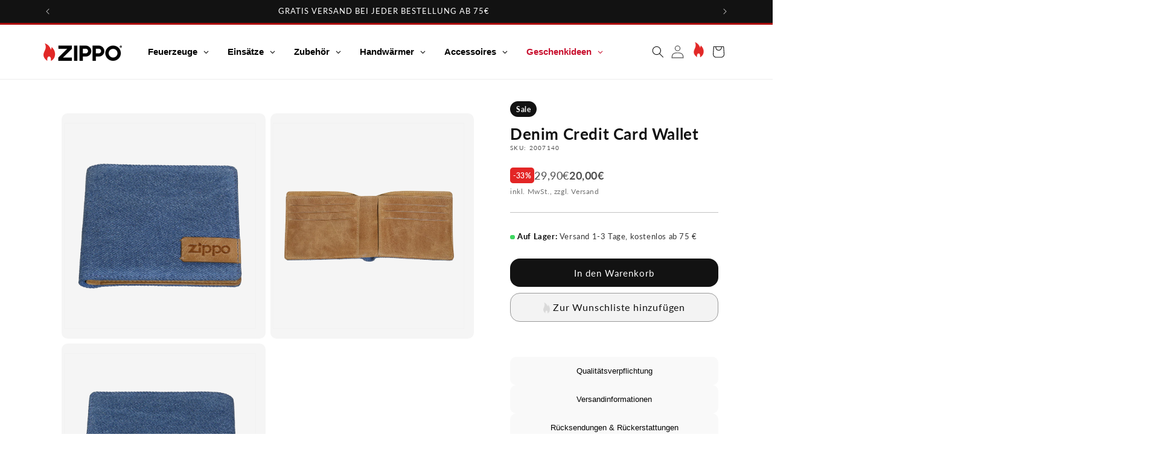

--- FILE ---
content_type: text/html; charset=utf-8
request_url: https://www.zippo.de/collections/leathergoods/products/denim-bi-fold-wallet-2
body_size: 74905
content:
<!doctype html>
<html class="js" lang="de">
  <head>
    <meta charset="utf-8">
    <meta http-equiv="X-UA-Compatible" content="IE=edge">
    <meta name="viewport" content="width=device-width,initial-scale=1">
    <meta name="theme-color" content="">
     
    <link rel="canonical" href="https://www.zippo.de/products/denim-bi-fold-wallet-2">
    <script id="usercentrics-cmp" src="https://app.usercentrics.eu/browser-ui/latest/loader.js" data-settings-id="jvUXh1CCcbkah8" data-tcf-enabled async></script>
    <!-- Google Tag Manager -->

    <script async src="https://www.googletagmanager.com/gtag/js?id=G-XXXXXXXXXX"></script>
<script>
  window.dataLayer = window.dataLayer || [];
  function gtag(){dataLayer.push(arguments);}
  gtag('js', new Date());
  gtag('config', 'G-XXXXXXXXXX');
</script>

    
    <script>
      (function(w,d,s,l,i){w[l]=w[l]||[];w[l].push({'gtm.start':
      new Date().getTime(),event:'gtm.js'});var f=d.getElementsByTagName(s)[0],
      j=d.createElement(s),dl=l!='dataLayer'?'&l='+l:'';j.async=true;j.src=
      'https://www.googletagmanager.com/gtm.js?id='+i+dl;f.parentNode.insertBefore(j,f);
      })(window,document,'script','dataLayer','GTM-WB8V7H9N');
    </script>
    <!-- End Google Tag Manager -->
    <script>
        document.addEventListener('DOMContentLoaded', function() {
            const headlines = document.querySelectorAll('.aHeadline');
            headlines.forEach(function(headline) {
                headline.addEventListener('click', function() {
                    headline.classList.toggle('show');
                });
            });
        });
    </script><link rel="icon" type="image/png" href="//www.zippo.de/cdn/shop/files/favicon.png?crop=center&height=32&v=1713359158&width=32"><link rel="preconnect" href="https://fonts.shopifycdn.com" crossorigin><title>
  
    ZIPPO | Portemonnaie Denim x Leder für Kreditkarten

  
</title>


    
      <meta name="description" content="Portemonnaie aus Jeans &amp; Leder ✓ Hochwertige Materialien ✓ Ausgezeichnete Qualität ✓ Schnelle Lieferung ➤ Jetzt bei Zippo bestellen!">
    

    

<meta property="og:site_name" content="Zippo Deutschland">
<meta property="og:url" content="https://www.zippo.de/products/denim-bi-fold-wallet-2">
<meta property="og:title" content="ZIPPO | Portemonnaie Denim x Leder für Kreditkarten">
<meta property="og:type" content="product">
<meta property="og:description" content="Portemonnaie aus Jeans &amp; Leder ✓ Hochwertige Materialien ✓ Ausgezeichnete Qualität ✓ Schnelle Lieferung ➤ Jetzt bei Zippo bestellen!"><meta property="og:image" content="http://www.zippo.de/cdn/shop/products/2007140_Z-SP-LG_DenimRange_CreditCardWallet_MAIN.jpg?v=1632479889">
  <meta property="og:image:secure_url" content="https://www.zippo.de/cdn/shop/products/2007140_Z-SP-LG_DenimRange_CreditCardWallet_MAIN.jpg?v=1632479889">
  <meta property="og:image:width" content="2000">
  <meta property="og:image:height" content="2000"><meta property="og:price:amount" content="20,00">
  <meta property="og:price:currency" content="EUR"><meta name="twitter:site" content="@Zippo"><meta name="twitter:card" content="summary_large_image">
<meta name="twitter:title" content="ZIPPO | Portemonnaie Denim x Leder für Kreditkarten">
<meta name="twitter:description" content="Portemonnaie aus Jeans &amp; Leder ✓ Hochwertige Materialien ✓ Ausgezeichnete Qualität ✓ Schnelle Lieferung ➤ Jetzt bei Zippo bestellen!">


    

    <script src="//www.zippo.de/cdn/shop/t/113/assets/constants.js?v=132983761750457495441751289562" defer="defer"></script>
    <script src="//www.zippo.de/cdn/shop/t/113/assets/pubsub.js?v=158357773527763999511751289562" defer="defer"></script>
    <script src="//www.zippo.de/cdn/shop/t/113/assets/global.js?v=88558128918567037191751289562" defer="defer"></script><script src="//www.zippo.de/cdn/shop/t/113/assets/animations.js?v=88693664871331136111751289561" defer="defer"></script><script>window.performance && window.performance.mark && window.performance.mark('shopify.content_for_header.start');</script><meta name="google-site-verification" content="JYhbPSgjtvpf8oaw4BSJDew61ggCR3eeRKmW35hX9pQ">
<meta id="shopify-digital-wallet" name="shopify-digital-wallet" content="/27216052267/digital_wallets/dialog">
<meta name="shopify-requires-components" content="true" product-ids="15476107116928,15476170424704">
<meta name="shopify-checkout-api-token" content="10bd209eab6c99f93f7efd32c6cf7374">
<meta id="in-context-paypal-metadata" data-shop-id="27216052267" data-venmo-supported="false" data-environment="production" data-locale="de_DE" data-paypal-v4="true" data-currency="EUR">
<link rel="alternate" type="application/json+oembed" href="https://www.zippo.de/products/denim-bi-fold-wallet-2.oembed">
<script async="async" src="/checkouts/internal/preloads.js?locale=de-DE"></script>
<link rel="preconnect" href="https://shop.app" crossorigin="anonymous">
<script async="async" src="https://shop.app/checkouts/internal/preloads.js?locale=de-DE&shop_id=27216052267" crossorigin="anonymous"></script>
<script id="apple-pay-shop-capabilities" type="application/json">{"shopId":27216052267,"countryCode":"DE","currencyCode":"EUR","merchantCapabilities":["supports3DS"],"merchantId":"gid:\/\/shopify\/Shop\/27216052267","merchantName":"Zippo Deutschland","requiredBillingContactFields":["postalAddress","email"],"requiredShippingContactFields":["postalAddress","email"],"shippingType":"shipping","supportedNetworks":["visa","maestro","masterCard","amex"],"total":{"type":"pending","label":"Zippo Deutschland","amount":"1.00"},"shopifyPaymentsEnabled":true,"supportsSubscriptions":true}</script>
<script id="shopify-features" type="application/json">{"accessToken":"10bd209eab6c99f93f7efd32c6cf7374","betas":["rich-media-storefront-analytics"],"domain":"www.zippo.de","predictiveSearch":true,"shopId":27216052267,"locale":"de"}</script>
<script>var Shopify = Shopify || {};
Shopify.shop = "zippogermany.myshopify.com";
Shopify.locale = "de";
Shopify.currency = {"active":"EUR","rate":"1.0"};
Shopify.country = "DE";
Shopify.theme = {"name":"Master Template 2025","id":182651683200,"schema_name":"Dawn","schema_version":"15.0.0","theme_store_id":null,"role":"main"};
Shopify.theme.handle = "null";
Shopify.theme.style = {"id":null,"handle":null};
Shopify.cdnHost = "www.zippo.de/cdn";
Shopify.routes = Shopify.routes || {};
Shopify.routes.root = "/";</script>
<script type="module">!function(o){(o.Shopify=o.Shopify||{}).modules=!0}(window);</script>
<script>!function(o){function n(){var o=[];function n(){o.push(Array.prototype.slice.apply(arguments))}return n.q=o,n}var t=o.Shopify=o.Shopify||{};t.loadFeatures=n(),t.autoloadFeatures=n()}(window);</script>
<script>
  window.ShopifyPay = window.ShopifyPay || {};
  window.ShopifyPay.apiHost = "shop.app\/pay";
  window.ShopifyPay.redirectState = null;
</script>
<script id="shop-js-analytics" type="application/json">{"pageType":"product"}</script>
<script defer="defer" async type="module" src="//www.zippo.de/cdn/shopifycloud/shop-js/modules/v2/client.init-shop-cart-sync_HUjMWWU5.de.esm.js"></script>
<script defer="defer" async type="module" src="//www.zippo.de/cdn/shopifycloud/shop-js/modules/v2/chunk.common_QpfDqRK1.esm.js"></script>
<script type="module">
  await import("//www.zippo.de/cdn/shopifycloud/shop-js/modules/v2/client.init-shop-cart-sync_HUjMWWU5.de.esm.js");
await import("//www.zippo.de/cdn/shopifycloud/shop-js/modules/v2/chunk.common_QpfDqRK1.esm.js");

  window.Shopify.SignInWithShop?.initShopCartSync?.({"fedCMEnabled":true,"windoidEnabled":true});

</script>
<script>
  window.Shopify = window.Shopify || {};
  if (!window.Shopify.featureAssets) window.Shopify.featureAssets = {};
  window.Shopify.featureAssets['shop-js'] = {"shop-cart-sync":["modules/v2/client.shop-cart-sync_ByUgVWtJ.de.esm.js","modules/v2/chunk.common_QpfDqRK1.esm.js"],"init-fed-cm":["modules/v2/client.init-fed-cm_CVqhkk-1.de.esm.js","modules/v2/chunk.common_QpfDqRK1.esm.js"],"shop-button":["modules/v2/client.shop-button_B0pFlqys.de.esm.js","modules/v2/chunk.common_QpfDqRK1.esm.js"],"shop-cash-offers":["modules/v2/client.shop-cash-offers_CaaeZ5wd.de.esm.js","modules/v2/chunk.common_QpfDqRK1.esm.js","modules/v2/chunk.modal_CS8dP9kO.esm.js"],"init-windoid":["modules/v2/client.init-windoid_B-gyVqfY.de.esm.js","modules/v2/chunk.common_QpfDqRK1.esm.js"],"shop-toast-manager":["modules/v2/client.shop-toast-manager_DgTeluS3.de.esm.js","modules/v2/chunk.common_QpfDqRK1.esm.js"],"init-shop-email-lookup-coordinator":["modules/v2/client.init-shop-email-lookup-coordinator_C5I212n4.de.esm.js","modules/v2/chunk.common_QpfDqRK1.esm.js"],"init-shop-cart-sync":["modules/v2/client.init-shop-cart-sync_HUjMWWU5.de.esm.js","modules/v2/chunk.common_QpfDqRK1.esm.js"],"avatar":["modules/v2/client.avatar_BTnouDA3.de.esm.js"],"pay-button":["modules/v2/client.pay-button_CJaF-UDc.de.esm.js","modules/v2/chunk.common_QpfDqRK1.esm.js"],"init-customer-accounts":["modules/v2/client.init-customer-accounts_BI_wUvuR.de.esm.js","modules/v2/client.shop-login-button_DTPR4l75.de.esm.js","modules/v2/chunk.common_QpfDqRK1.esm.js","modules/v2/chunk.modal_CS8dP9kO.esm.js"],"init-shop-for-new-customer-accounts":["modules/v2/client.init-shop-for-new-customer-accounts_C4qR5Wl-.de.esm.js","modules/v2/client.shop-login-button_DTPR4l75.de.esm.js","modules/v2/chunk.common_QpfDqRK1.esm.js","modules/v2/chunk.modal_CS8dP9kO.esm.js"],"shop-login-button":["modules/v2/client.shop-login-button_DTPR4l75.de.esm.js","modules/v2/chunk.common_QpfDqRK1.esm.js","modules/v2/chunk.modal_CS8dP9kO.esm.js"],"init-customer-accounts-sign-up":["modules/v2/client.init-customer-accounts-sign-up_SG5gYFpP.de.esm.js","modules/v2/client.shop-login-button_DTPR4l75.de.esm.js","modules/v2/chunk.common_QpfDqRK1.esm.js","modules/v2/chunk.modal_CS8dP9kO.esm.js"],"shop-follow-button":["modules/v2/client.shop-follow-button_CmMsyvrH.de.esm.js","modules/v2/chunk.common_QpfDqRK1.esm.js","modules/v2/chunk.modal_CS8dP9kO.esm.js"],"checkout-modal":["modules/v2/client.checkout-modal_tfCxQqrq.de.esm.js","modules/v2/chunk.common_QpfDqRK1.esm.js","modules/v2/chunk.modal_CS8dP9kO.esm.js"],"lead-capture":["modules/v2/client.lead-capture_Ccz5Zm6k.de.esm.js","modules/v2/chunk.common_QpfDqRK1.esm.js","modules/v2/chunk.modal_CS8dP9kO.esm.js"],"shop-login":["modules/v2/client.shop-login_BfivnucW.de.esm.js","modules/v2/chunk.common_QpfDqRK1.esm.js","modules/v2/chunk.modal_CS8dP9kO.esm.js"],"payment-terms":["modules/v2/client.payment-terms_D2Mn0eFV.de.esm.js","modules/v2/chunk.common_QpfDqRK1.esm.js","modules/v2/chunk.modal_CS8dP9kO.esm.js"]};
</script>
<script id="__st">var __st={"a":27216052267,"offset":3600,"reqid":"79ed3515-8794-4307-a2fc-5d14c045a309-1768730004","pageurl":"www.zippo.de\/collections\/leathergoods\/products\/denim-bi-fold-wallet-2","u":"45d04afb10b0","p":"product","rtyp":"product","rid":6617738018859};</script>
<script>window.ShopifyPaypalV4VisibilityTracking = true;</script>
<script id="captcha-bootstrap">!function(){'use strict';const t='contact',e='account',n='new_comment',o=[[t,t],['blogs',n],['comments',n],[t,'customer']],c=[[e,'customer_login'],[e,'guest_login'],[e,'recover_customer_password'],[e,'create_customer']],r=t=>t.map((([t,e])=>`form[action*='/${t}']:not([data-nocaptcha='true']) input[name='form_type'][value='${e}']`)).join(','),a=t=>()=>t?[...document.querySelectorAll(t)].map((t=>t.form)):[];function s(){const t=[...o],e=r(t);return a(e)}const i='password',u='form_key',d=['recaptcha-v3-token','g-recaptcha-response','h-captcha-response',i],f=()=>{try{return window.sessionStorage}catch{return}},m='__shopify_v',_=t=>t.elements[u];function p(t,e,n=!1){try{const o=window.sessionStorage,c=JSON.parse(o.getItem(e)),{data:r}=function(t){const{data:e,action:n}=t;return t[m]||n?{data:e,action:n}:{data:t,action:n}}(c);for(const[e,n]of Object.entries(r))t.elements[e]&&(t.elements[e].value=n);n&&o.removeItem(e)}catch(o){console.error('form repopulation failed',{error:o})}}const l='form_type',E='cptcha';function T(t){t.dataset[E]=!0}const w=window,h=w.document,L='Shopify',v='ce_forms',y='captcha';let A=!1;((t,e)=>{const n=(g='f06e6c50-85a8-45c8-87d0-21a2b65856fe',I='https://cdn.shopify.com/shopifycloud/storefront-forms-hcaptcha/ce_storefront_forms_captcha_hcaptcha.v1.5.2.iife.js',D={infoText:'Durch hCaptcha geschützt',privacyText:'Datenschutz',termsText:'Allgemeine Geschäftsbedingungen'},(t,e,n)=>{const o=w[L][v],c=o.bindForm;if(c)return c(t,g,e,D).then(n);var r;o.q.push([[t,g,e,D],n]),r=I,A||(h.body.append(Object.assign(h.createElement('script'),{id:'captcha-provider',async:!0,src:r})),A=!0)});var g,I,D;w[L]=w[L]||{},w[L][v]=w[L][v]||{},w[L][v].q=[],w[L][y]=w[L][y]||{},w[L][y].protect=function(t,e){n(t,void 0,e),T(t)},Object.freeze(w[L][y]),function(t,e,n,w,h,L){const[v,y,A,g]=function(t,e,n){const i=e?o:[],u=t?c:[],d=[...i,...u],f=r(d),m=r(i),_=r(d.filter((([t,e])=>n.includes(e))));return[a(f),a(m),a(_),s()]}(w,h,L),I=t=>{const e=t.target;return e instanceof HTMLFormElement?e:e&&e.form},D=t=>v().includes(t);t.addEventListener('submit',(t=>{const e=I(t);if(!e)return;const n=D(e)&&!e.dataset.hcaptchaBound&&!e.dataset.recaptchaBound,o=_(e),c=g().includes(e)&&(!o||!o.value);(n||c)&&t.preventDefault(),c&&!n&&(function(t){try{if(!f())return;!function(t){const e=f();if(!e)return;const n=_(t);if(!n)return;const o=n.value;o&&e.removeItem(o)}(t);const e=Array.from(Array(32),(()=>Math.random().toString(36)[2])).join('');!function(t,e){_(t)||t.append(Object.assign(document.createElement('input'),{type:'hidden',name:u})),t.elements[u].value=e}(t,e),function(t,e){const n=f();if(!n)return;const o=[...t.querySelectorAll(`input[type='${i}']`)].map((({name:t})=>t)),c=[...d,...o],r={};for(const[a,s]of new FormData(t).entries())c.includes(a)||(r[a]=s);n.setItem(e,JSON.stringify({[m]:1,action:t.action,data:r}))}(t,e)}catch(e){console.error('failed to persist form',e)}}(e),e.submit())}));const S=(t,e)=>{t&&!t.dataset[E]&&(n(t,e.some((e=>e===t))),T(t))};for(const o of['focusin','change'])t.addEventListener(o,(t=>{const e=I(t);D(e)&&S(e,y())}));const B=e.get('form_key'),M=e.get(l),P=B&&M;t.addEventListener('DOMContentLoaded',(()=>{const t=y();if(P)for(const e of t)e.elements[l].value===M&&p(e,B);[...new Set([...A(),...v().filter((t=>'true'===t.dataset.shopifyCaptcha))])].forEach((e=>S(e,t)))}))}(h,new URLSearchParams(w.location.search),n,t,e,['guest_login'])})(!0,!0)}();</script>
<script integrity="sha256-4kQ18oKyAcykRKYeNunJcIwy7WH5gtpwJnB7kiuLZ1E=" data-source-attribution="shopify.loadfeatures" defer="defer" src="//www.zippo.de/cdn/shopifycloud/storefront/assets/storefront/load_feature-a0a9edcb.js" crossorigin="anonymous"></script>
<script crossorigin="anonymous" defer="defer" src="//www.zippo.de/cdn/shopifycloud/storefront/assets/shopify_pay/storefront-65b4c6d7.js?v=20250812"></script>
<script data-source-attribution="shopify.dynamic_checkout.dynamic.init">var Shopify=Shopify||{};Shopify.PaymentButton=Shopify.PaymentButton||{isStorefrontPortableWallets:!0,init:function(){window.Shopify.PaymentButton.init=function(){};var t=document.createElement("script");t.src="https://www.zippo.de/cdn/shopifycloud/portable-wallets/latest/portable-wallets.de.js",t.type="module",document.head.appendChild(t)}};
</script>
<script data-source-attribution="shopify.dynamic_checkout.buyer_consent">
  function portableWalletsHideBuyerConsent(e){var t=document.getElementById("shopify-buyer-consent"),n=document.getElementById("shopify-subscription-policy-button");t&&n&&(t.classList.add("hidden"),t.setAttribute("aria-hidden","true"),n.removeEventListener("click",e))}function portableWalletsShowBuyerConsent(e){var t=document.getElementById("shopify-buyer-consent"),n=document.getElementById("shopify-subscription-policy-button");t&&n&&(t.classList.remove("hidden"),t.removeAttribute("aria-hidden"),n.addEventListener("click",e))}window.Shopify?.PaymentButton&&(window.Shopify.PaymentButton.hideBuyerConsent=portableWalletsHideBuyerConsent,window.Shopify.PaymentButton.showBuyerConsent=portableWalletsShowBuyerConsent);
</script>
<script data-source-attribution="shopify.dynamic_checkout.cart.bootstrap">document.addEventListener("DOMContentLoaded",(function(){function t(){return document.querySelector("shopify-accelerated-checkout-cart, shopify-accelerated-checkout")}if(t())Shopify.PaymentButton.init();else{new MutationObserver((function(e,n){t()&&(Shopify.PaymentButton.init(),n.disconnect())})).observe(document.body,{childList:!0,subtree:!0})}}));
</script>
<link id="shopify-accelerated-checkout-styles" rel="stylesheet" media="screen" href="https://www.zippo.de/cdn/shopifycloud/portable-wallets/latest/accelerated-checkout-backwards-compat.css" crossorigin="anonymous">
<style id="shopify-accelerated-checkout-cart">
        #shopify-buyer-consent {
  margin-top: 1em;
  display: inline-block;
  width: 100%;
}

#shopify-buyer-consent.hidden {
  display: none;
}

#shopify-subscription-policy-button {
  background: none;
  border: none;
  padding: 0;
  text-decoration: underline;
  font-size: inherit;
  cursor: pointer;
}

#shopify-subscription-policy-button::before {
  box-shadow: none;
}

      </style>
<script id="sections-script" data-sections="header" defer="defer" src="//www.zippo.de/cdn/shop/t/113/compiled_assets/scripts.js?6058"></script>
<script>window.performance && window.performance.mark && window.performance.mark('shopify.content_for_header.end');</script>


    <style data-shopify>
      @font-face {
  font-family: Lato;
  font-weight: 400;
  font-style: normal;
  font-display: swap;
  src: url("//www.zippo.de/cdn/fonts/lato/lato_n4.c3b93d431f0091c8be23185e15c9d1fee1e971c5.woff2") format("woff2"),
       url("//www.zippo.de/cdn/fonts/lato/lato_n4.d5c00c781efb195594fd2fd4ad04f7882949e327.woff") format("woff");
}

      @font-face {
  font-family: Lato;
  font-weight: 700;
  font-style: normal;
  font-display: swap;
  src: url("//www.zippo.de/cdn/fonts/lato/lato_n7.900f219bc7337bc57a7a2151983f0a4a4d9d5dcf.woff2") format("woff2"),
       url("//www.zippo.de/cdn/fonts/lato/lato_n7.a55c60751adcc35be7c4f8a0313f9698598612ee.woff") format("woff");
}

      @font-face {
  font-family: Lato;
  font-weight: 400;
  font-style: italic;
  font-display: swap;
  src: url("//www.zippo.de/cdn/fonts/lato/lato_i4.09c847adc47c2fefc3368f2e241a3712168bc4b6.woff2") format("woff2"),
       url("//www.zippo.de/cdn/fonts/lato/lato_i4.3c7d9eb6c1b0a2bf62d892c3ee4582b016d0f30c.woff") format("woff");
}

      @font-face {
  font-family: Lato;
  font-weight: 700;
  font-style: italic;
  font-display: swap;
  src: url("//www.zippo.de/cdn/fonts/lato/lato_i7.16ba75868b37083a879b8dd9f2be44e067dfbf92.woff2") format("woff2"),
       url("//www.zippo.de/cdn/fonts/lato/lato_i7.4c07c2b3b7e64ab516aa2f2081d2bb0366b9dce8.woff") format("woff");
}

      @font-face {
  font-family: Lato;
  font-weight: 400;
  font-style: normal;
  font-display: swap;
  src: url("//www.zippo.de/cdn/fonts/lato/lato_n4.c3b93d431f0091c8be23185e15c9d1fee1e971c5.woff2") format("woff2"),
       url("//www.zippo.de/cdn/fonts/lato/lato_n4.d5c00c781efb195594fd2fd4ad04f7882949e327.woff") format("woff");
}


      
        :root,
        .color-scheme-1 {
          --color-background: 255,255,255;
        
          --gradient-background: #ffffff;
        

        

        --color-foreground: 18,18,18;
        --color-background-contrast: 191,191,191;
        --color-shadow: 18,18,18;
        --color-button: 18,18,18;
        --color-button-text: 255,255,255;
        --color-secondary-button: 255,255,255;
        --color-secondary-button-text: 18,18,18;
        --color-link: 18,18,18;
        --color-badge-foreground: 18,18,18;
        --color-badge-background: 255,255,255;
        --color-badge-border: 18,18,18;
        --payment-terms-background-color: rgb(255 255 255);
      }
      
        
        .color-scheme-2 {
          --color-background: 243,243,243;
        
          --gradient-background: #f3f3f3;
        

        

        --color-foreground: 18,18,18;
        --color-background-contrast: 179,179,179;
        --color-shadow: 18,18,18;
        --color-button: 18,18,18;
        --color-button-text: 243,243,243;
        --color-secondary-button: 243,243,243;
        --color-secondary-button-text: 18,18,18;
        --color-link: 18,18,18;
        --color-badge-foreground: 18,18,18;
        --color-badge-background: 243,243,243;
        --color-badge-border: 18,18,18;
        --payment-terms-background-color: rgb(243 243 243);
      }
      
        
        .color-scheme-3 {
          --color-background: 36,40,51;
        
          --gradient-background: #242833;
        

        

        --color-foreground: 255,255,255;
        --color-background-contrast: 47,52,66;
        --color-shadow: 18,18,18;
        --color-button: 255,255,255;
        --color-button-text: 0,0,0;
        --color-secondary-button: 36,40,51;
        --color-secondary-button-text: 255,255,255;
        --color-link: 255,255,255;
        --color-badge-foreground: 255,255,255;
        --color-badge-background: 36,40,51;
        --color-badge-border: 255,255,255;
        --payment-terms-background-color: rgb(36 40 51);
      }
      
        
        .color-scheme-4 {
          --color-background: 18,18,18;
        
          --gradient-background: #121212;
        

        

        --color-foreground: 255,255,255;
        --color-background-contrast: 146,146,146;
        --color-shadow: 18,18,18;
        --color-button: 255,255,255;
        --color-button-text: 18,18,18;
        --color-secondary-button: 18,18,18;
        --color-secondary-button-text: 255,255,255;
        --color-link: 255,255,255;
        --color-badge-foreground: 255,255,255;
        --color-badge-background: 18,18,18;
        --color-badge-border: 255,255,255;
        --payment-terms-background-color: rgb(18 18 18);
      }
      
        
        .color-scheme-5 {
          --color-background: 51,79,180;
        
          --gradient-background: #334fb4;
        

        

        --color-foreground: 255,255,255;
        --color-background-contrast: 23,35,81;
        --color-shadow: 18,18,18;
        --color-button: 255,255,255;
        --color-button-text: 51,79,180;
        --color-secondary-button: 51,79,180;
        --color-secondary-button-text: 255,255,255;
        --color-link: 255,255,255;
        --color-badge-foreground: 255,255,255;
        --color-badge-background: 51,79,180;
        --color-badge-border: 255,255,255;
        --payment-terms-background-color: rgb(51 79 180);
      }
      
        
        .color-scheme-563888cb-2be3-4429-88b7-e39879be9b44 {
          --color-background: 255,255,255;
        
          --gradient-background: #ffffff;
        

        

        --color-foreground: 255,255,255;
        --color-background-contrast: 191,191,191;
        --color-shadow: 18,18,18;
        --color-button: 18,18,18;
        --color-button-text: 255,255,255;
        --color-secondary-button: 255,255,255;
        --color-secondary-button-text: 18,18,18;
        --color-link: 18,18,18;
        --color-badge-foreground: 255,255,255;
        --color-badge-background: 255,255,255;
        --color-badge-border: 255,255,255;
        --payment-terms-background-color: rgb(255 255 255);
      }
      

      body, .color-scheme-1, .color-scheme-2, .color-scheme-3, .color-scheme-4, .color-scheme-5, .color-scheme-563888cb-2be3-4429-88b7-e39879be9b44 {
        color: rgba(var(--color-foreground), 0.75);
        background-color: rgb(var(--color-background));
      }

      :root {
        --font-body-family: Lato, sans-serif;
        --font-body-style: normal;
        --font-body-weight: 400;
        --font-body-weight-bold: 700;

        --font-heading-family: Lato, sans-serif;
        --font-heading-style: normal;
        --font-heading-weight: 400;

        --font-body-scale: 1.0;
        --font-heading-scale: 1.0;

        --media-padding: px;
        --media-border-opacity: 0.05;
        --media-border-width: 1px;
        --media-radius: 0px;
        --media-shadow-opacity: 0.0;
        --media-shadow-horizontal-offset: 0px;
        --media-shadow-vertical-offset: 4px;
        --media-shadow-blur-radius: 5px;
        --media-shadow-visible: 0;

        --page-width: 120rem;
        --page-width-margin: 0rem;

        --product-card-image-padding: 0.0rem;
        --product-card-corner-radius: 0.0rem;
        --product-card-text-alignment: left;
        --product-card-border-width: 0.0rem;
        --product-card-border-opacity: 0.1;
        --product-card-shadow-opacity: 0.0;
        --product-card-shadow-visible: 0;
        --product-card-shadow-horizontal-offset: 0.0rem;
        --product-card-shadow-vertical-offset: 0.4rem;
        --product-card-shadow-blur-radius: 0.5rem;

        --collection-card-image-padding: 0.0rem;
        --collection-card-corner-radius: 0.0rem;
        --collection-card-text-alignment: left;
        --collection-card-border-width: 0.0rem;
        --collection-card-border-opacity: 0.1;
        --collection-card-shadow-opacity: 0.0;
        --collection-card-shadow-visible: 0;
        --collection-card-shadow-horizontal-offset: 0.0rem;
        --collection-card-shadow-vertical-offset: 0.4rem;
        --collection-card-shadow-blur-radius: 0.5rem;

        --blog-card-image-padding: 0.0rem;
        --blog-card-corner-radius: 0.0rem;
        --blog-card-text-alignment: left;
        --blog-card-border-width: 0.0rem;
        --blog-card-border-opacity: 0.1;
        --blog-card-shadow-opacity: 0.0;
        --blog-card-shadow-visible: 0;
        --blog-card-shadow-horizontal-offset: 0.0rem;
        --blog-card-shadow-vertical-offset: 0.4rem;
        --blog-card-shadow-blur-radius: 0.5rem;

        --badge-corner-radius: 4.0rem;

        --popup-border-width: 1px;
        --popup-border-opacity: 0.1;
        --popup-corner-radius: 0px;
        --popup-shadow-opacity: 0.05;
        --popup-shadow-horizontal-offset: 0px;
        --popup-shadow-vertical-offset: 4px;
        --popup-shadow-blur-radius: 5px;

        --drawer-border-width: 1px;
        --drawer-border-opacity: 0.1;
        --drawer-shadow-opacity: 0.0;
        --drawer-shadow-horizontal-offset: 0px;
        --drawer-shadow-vertical-offset: 4px;
        --drawer-shadow-blur-radius: 5px;

        --spacing-sections-desktop: 0px;
        --spacing-sections-mobile: 0px;

        --grid-desktop-vertical-spacing: 8px;
        --grid-desktop-horizontal-spacing: 8px;
        --grid-mobile-vertical-spacing: 4px;
        --grid-mobile-horizontal-spacing: 4px;

        --text-boxes-border-opacity: 0.1;
        --text-boxes-border-width: 0px;
        --text-boxes-radius: 0px;
        --text-boxes-shadow-opacity: 0.0;
        --text-boxes-shadow-visible: 0;
        --text-boxes-shadow-horizontal-offset: 0px;
        --text-boxes-shadow-vertical-offset: 4px;
        --text-boxes-shadow-blur-radius: 5px;

        --buttons-radius: 0px;
        --buttons-radius-outset: 0px;
        --buttons-border-width: 1px;
        --buttons-border-opacity: 1.0;
        --buttons-shadow-opacity: 0.0;
        --buttons-shadow-visible: 0;
        --buttons-shadow-horizontal-offset: 0px;
        --buttons-shadow-vertical-offset: 4px;
        --buttons-shadow-blur-radius: 5px;
        --buttons-border-offset: 0px;

        --inputs-radius: 0px;
        --inputs-border-width: 1px;
        --inputs-border-opacity: 0.55;
        --inputs-shadow-opacity: 0.0;
        --inputs-shadow-horizontal-offset: 0px;
        --inputs-margin-offset: 0px;
        --inputs-shadow-vertical-offset: 4px;
        --inputs-shadow-blur-radius: 5px;
        --inputs-radius-outset: 0px;

        --variant-pills-radius: 40px;
        --variant-pills-border-width: 1px;
        --variant-pills-border-opacity: 0.55;
        --variant-pills-shadow-opacity: 0.0;
        --variant-pills-shadow-horizontal-offset: 0px;
        --variant-pills-shadow-vertical-offset: 4px;
        --variant-pills-shadow-blur-radius: 5px;
      }

      *,
      *::before,
      *::after {
        box-sizing: inherit;
      }

      html {
        box-sizing: border-box;
        font-size: calc(var(--font-body-scale) * 62.5%);
        height: 100%;
      }

      body {
        display: grid;
        grid-template-rows: auto auto 1fr auto;
        grid-template-columns: 100%;
        min-height: 100%;
        margin: 0;
        font-size: 1.5rem;
        letter-spacing: 0.06rem;
        line-height: calc(1 + 0.8 / var(--font-body-scale));
        font-family: var(--font-body-family);
        font-style: var(--font-body-style);
        font-weight: var(--font-body-weight);
      }

      @media screen and (min-width: 750px) {
        body {
          font-size: 1.6rem;
        }
      }
    </style>

    <link href="//www.zippo.de/cdn/shop/t/113/assets/base.css?v=23295714280148644121751289561" rel="stylesheet" type="text/css" media="all" />
    <link href="//www.zippo.de/cdn/shop/t/113/assets/custom-sven.css?v=55859670241070611421767620214" rel="stylesheet" type="text/css" media="all" />
    <link href="//www.zippo.de/cdn/shop/t/113/assets/custom-marcel.css?v=111603181540343972631751289562" rel="stylesheet" type="text/css" media="all" />
    <link href="//www.zippo.de/cdn/shop/t/113/assets/custom-thomas.css?v=128170098174786620151753453298" rel="stylesheet" type="text/css" media="all" />

      <link rel="preload" as="font" href="//www.zippo.de/cdn/fonts/lato/lato_n4.c3b93d431f0091c8be23185e15c9d1fee1e971c5.woff2" type="font/woff2" crossorigin>
      

      <link rel="preload" as="font" href="//www.zippo.de/cdn/fonts/lato/lato_n4.c3b93d431f0091c8be23185e15c9d1fee1e971c5.woff2" type="font/woff2" crossorigin>
      
<link
        rel="stylesheet"
        href="//www.zippo.de/cdn/shop/t/113/assets/component-predictive-search.css?v=118923337488134913561751289561"
        media="print"
        onload="this.media='all'"
      ><script>
      if (Shopify.designMode) {
        document.documentElement.classList.add('shopify-design-mode');
      }
    </script>
  <script type="text/javascript">if(typeof window.hulkappsWishlist === 'undefined') {
        window.hulkappsWishlist = {};
        }
        window.hulkappsWishlist.baseURL = '/apps/advanced-wishlist/api';
        window.hulkappsWishlist.hasAppBlockSupport = '1';
        </script>
<!-- BEGIN app block: shopify://apps/advanced-wishlist/blocks/collection-btn/330d9272-08ea-4193-b3e0-475a69fa65fa --><!-- BEGIN app snippet: collection-btn --><style>
a[data-gridwlhulklist].hide-hulk-product-wishlist {
    display: none;
}
a[data-gridwlhulklist][data-custom-wishlist-icon] {
    position: absolute;
    top: 20px;
    z-index: 999;
}
a[data-gridwlhulklist][data-position='right'] {
    right: 10px;
    left: unset;
}
a[data-gridwlhulklist][data-position='left'] {
    left: 10px;
    right: unset;
}
a[data-gridwlhulklist] .hulkapps-wl-collection-count {
  color: #ffffff;
}
a[data-gridwlhulklist] .hulkapps-wl-collection-count[data-layout=top_count] {
    display: flex !important;
    align-items: center;
    justify-content: center;
    position: absolute;
    right: -.3rem;
    bottom: 1rem;
    font-weight: 700;
    border-radius: 50%;
    min-width: 1.5em;
    height: 1.5em;
    background-color: #5c6ac4;
}
a[data-gridwlhulklist][data-added=false] {
    .hulkapps-wl-collection-icon {
        color: #5c6ac4;
        font-size: 16px;
    }
    .hulkapps-wl-collection-icon[data-icon="both"] {
        -webkit-text-stroke: 1px #5c6ac4;
    }
}
a[data-gridwlhulklist][data-added=true] {
    .hulkapps-wl-collection-icon {
        color: #5c6ac4;
        font-size: 16px;
    }
    .hulkapps-wl-collection-icon[data-icon="both"] {
        -webkit-text-stroke-color: #5c6ac4;
        webkit-text-stroke-width: 1.5px;
    }
}
a[data-gridwlhulklist] {
   .hulkapps-wl-collection-icon[data-icon-background=round] {
        background: #ffffff;
        padding: 5px 7px;
        border-radius: 50%;
   }
   .hulkapps-wl-collection-icon[data-icon-background=square] {
        background: #ffffff;
        padding: 5px 7px;
   }
    .count.hulkapps-wl-collection-count[data-layout=beside_count] {
        display: inline-block !important;
    }
    img.hulkapps-wl-custom-icon {
        line-height: 1;
        cursor: pointer;
        margin-right: 5px;
        user-select: none;
        vertical-align: middle;
        margin-top: -2px;
    }
    .hide-hulk-product-wishlist {
        display: none!important;
    }
}
</style>







<script type="application/json" id="product-data">
{
    "is_added_selector": "false",
    "collection_icon_selector": ".card__heading",
    "collection_icon_type": "outline",
    "collection_icon_background_type": "icon_no_background",
    "collection_icon_size": "16",
    "collection_icon_background_color": "#ffffff",
    "custom_wishlist_icon_right": "true",
    "collection_count_layout": "top_count",
    "collection_icon_background_type": "icon_no_background",
    "custom_wishlist_icon": "false",
    "is_custom_icon": "true",
    "empty_set_custom_icon": "https://hulkapps-wishlist.nyc3.digitaloceanspaces.com/custom_icon/empty_set/113118_Vector-%283%29.png",
    "filled_set_custom_icon": "https://hulkapps-wishlist.nyc3.digitaloceanspaces.com/custom_icon/filled_set/113128_Vector-1.png"
}
</script>
<!-- END app snippet -->


<!-- END app block --><!-- BEGIN app block: shopify://apps/advanced-wishlist/blocks/app/330d9272-08ea-4193-b3e0-475a69fa65fa --><!-- BEGIN app snippet: variables --><script type="text/javascript">
    if(typeof window.hulkappsWishlist === 'undefined') {
        window.hulkappsWishlist = {};
    }
    window.hulkappsWishlist.customerID = null;
    window.hulkappsWishlist.customerName = null;
    window.hulkappsWishlist.domain = "zippogermany.myshopify.com";
    window.hulkappsWishlist.productJSON = {"id":6617738018859,"title":"Denim Credit Card Wallet","handle":"denim-bi-fold-wallet-2","description":"\u003cp data-mce-fragment=\"1\"\u003e\u003cspan\u003eTeil der brandneuen Denim-Reihe von Zippo. Style Deine Tasche mit etwas Denim! Mit dem originalen Zippo-Logo. Ein Kreditkarten Portemonnaie aus braunem Leder und Denim mit verschiedenen Fächern, in die alles passt, was Du brauchst - so behältst Du leicht den Überblick über Deine Finanzen.\u003c\/span\u003e\u003c\/p\u003e\n\u003cul data-mce-fragment=\"1\"\u003e\n\u003cli\u003e\u003cspan data-mce-fragment=\"1\"\u003eHergestellt aus Leder und Denim\u003c\/span\u003e\u003c\/li\u003e\n\u003cli\u003e\u003cspan data-mce-fragment=\"1\"\u003eDenim und Tan\u003c\/span\u003e\u003c\/li\u003e\n\u003cli\u003e\u003cspan\u003eQuerformatige Bi-Fold Kreditkarten Geldbörse\u003c\/span\u003e\u003c\/li\u003e\n\u003c\/ul\u003e\n\u003cul data-mce-fragment=\"1\"\u003e\u003c\/ul\u003e","published_at":"2021-09-24T12:43:15+02:00","created_at":"2021-09-20T13:36:15+02:00","vendor":"Zippo","type":"Accessories","tags":["2007140","Blackfriday23","denim","denim wallet","double denim","gg-dads","hide-release-date","leather","leather goods","leathergoods","Sub-Leather Goods","Sub-Wallets","wallet","wallets"],"price":2000,"price_min":2000,"price_max":2000,"available":true,"price_varies":false,"compare_at_price":2990,"compare_at_price_min":2990,"compare_at_price_max":2990,"compare_at_price_varies":false,"variants":[{"id":39460931764267,"title":"Default Title","option1":"Default Title","option2":null,"option3":null,"sku":"2007140","requires_shipping":true,"taxable":true,"featured_image":null,"available":true,"name":"Denim Credit Card Wallet","public_title":null,"options":["Default Title"],"price":2000,"weight":0,"compare_at_price":2990,"inventory_management":"shopify","barcode":"4045233030628","requires_selling_plan":false,"selling_plan_allocations":[],"quantity_rule":{"min":1,"max":null,"increment":1}}],"images":["\/\/www.zippo.de\/cdn\/shop\/products\/2007140_Z-SP-LG_DenimRange_CreditCardWallet_MAIN.jpg?v=1632479889","\/\/www.zippo.de\/cdn\/shop\/products\/2007140_Z-SP-LG_DenimRange_CreditCardWallet_PT02.jpg?v=1632479910","\/\/www.zippo.de\/cdn\/shop\/products\/2007140_Z-SP-LG_DenimRange_CreditCardWallet_PT01.jpg?v=1632479923"],"featured_image":"\/\/www.zippo.de\/cdn\/shop\/products\/2007140_Z-SP-LG_DenimRange_CreditCardWallet_MAIN.jpg?v=1632479889","options":["Title"],"media":[{"alt":"Zippo Kreditkarten Geldbörse Querformat aus Jeansstoff und Leder mit Logo","id":20683288641579,"position":1,"preview_image":{"aspect_ratio":1.0,"height":2000,"width":2000,"src":"\/\/www.zippo.de\/cdn\/shop\/products\/2007140_Z-SP-LG_DenimRange_CreditCardWallet_MAIN.jpg?v=1632479889"},"aspect_ratio":1.0,"height":2000,"media_type":"image","src":"\/\/www.zippo.de\/cdn\/shop\/products\/2007140_Z-SP-LG_DenimRange_CreditCardWallet_MAIN.jpg?v=1632479889","width":2000},{"alt":"Zippo Kreditkarten Geldbörse Querformat aus Leder mit mehreren Fächern","id":20683288674347,"position":2,"preview_image":{"aspect_ratio":1.0,"height":2000,"width":2000,"src":"\/\/www.zippo.de\/cdn\/shop\/products\/2007140_Z-SP-LG_DenimRange_CreditCardWallet_PT02.jpg?v=1632479910"},"aspect_ratio":1.0,"height":2000,"media_type":"image","src":"\/\/www.zippo.de\/cdn\/shop\/products\/2007140_Z-SP-LG_DenimRange_CreditCardWallet_PT02.jpg?v=1632479910","width":2000},{"alt":"Zippo Kreditkarten Geldbörse Rückansicht aus Jeansstoff und Leder","id":20683288707115,"position":3,"preview_image":{"aspect_ratio":1.001,"height":1999,"width":2000,"src":"\/\/www.zippo.de\/cdn\/shop\/products\/2007140_Z-SP-LG_DenimRange_CreditCardWallet_PT01.jpg?v=1632479923"},"aspect_ratio":1.001,"height":1999,"media_type":"image","src":"\/\/www.zippo.de\/cdn\/shop\/products\/2007140_Z-SP-LG_DenimRange_CreditCardWallet_PT01.jpg?v=1632479923","width":2000}],"requires_selling_plan":false,"selling_plan_groups":[],"content":"\u003cp data-mce-fragment=\"1\"\u003e\u003cspan\u003eTeil der brandneuen Denim-Reihe von Zippo. Style Deine Tasche mit etwas Denim! Mit dem originalen Zippo-Logo. Ein Kreditkarten Portemonnaie aus braunem Leder und Denim mit verschiedenen Fächern, in die alles passt, was Du brauchst - so behältst Du leicht den Überblick über Deine Finanzen.\u003c\/span\u003e\u003c\/p\u003e\n\u003cul data-mce-fragment=\"1\"\u003e\n\u003cli\u003e\u003cspan data-mce-fragment=\"1\"\u003eHergestellt aus Leder und Denim\u003c\/span\u003e\u003c\/li\u003e\n\u003cli\u003e\u003cspan data-mce-fragment=\"1\"\u003eDenim und Tan\u003c\/span\u003e\u003c\/li\u003e\n\u003cli\u003e\u003cspan\u003eQuerformatige Bi-Fold Kreditkarten Geldbörse\u003c\/span\u003e\u003c\/li\u003e\n\u003c\/ul\u003e\n\u003cul data-mce-fragment=\"1\"\u003e\u003c\/ul\u003e"};
    window.hulkappsWishlist.selectedVariant = 39460931764267;
    window.hulkappsWishlist.buttonStyleSettings = {"theme_color":"#B91313","button_icon_type":"custom_icon","empty_set_custom_icon":"https:\/\/hulkapps-wishlist.nyc3.digitaloceanspaces.com\/custom_icon\/empty_set\/113118_Vector-%283%29.png","filled_set_custom_icon":"https:\/\/hulkapps-wishlist.nyc3.digitaloceanspaces.com\/custom_icon\/filled_set\/113128_Vector-1.png","button_style":"style_1","button_font_size":16,"button_font_weight":500,"button_border":0,"button_border_radius":0,"button_background_color":"#5c6ac4","button_text_color":"#FFFFFF","button_border_color":"#333","hover_button_background_color":"#5c6ac4","hover_button_text_color":"#FFFFFF","hover_button_border_color":"#333","position":"auto_inject","view":"grid","button_top_bottom_vertical_space":9,"button_left_right_vertical_space":16,"share_button":"hide","product_share_button":false,"facebook":true,"pinterest":true,"twitter":true,"email":true,"set_icon":"set_1","modal_title":"Or Share Via","wl_floating_button":false,"floating_button_background_color":"#5c6ac4","floating_button_text_color":"#FFFFFF","floating_button_position":"bottom_right","floating_button_type":"icon","floating_button_font_size":14,"floating_button_font_weight":500,"floating_button_top_bottom_vertical_space":10,"floating_button_left_right_vertical_space":10,"hover_floating_button_background_color":"#5c6ac4","hover_floating_button_text_color":"#FFFFFF","hide_floating_button_mobile_version":false,"display_my_wishlist_as":"redirect","floating_my_wishlist_text":"My wishlist","floating_explore_more_products_button_text":"Explore more products","floating_close_button_text":"Close","show_icon_animation":"false","header_type":"header_menu","header_icon_position":"manual_header_icon","header_icon_design":"wishlist_page","header_icon_selector":"a[href='\/cart']","header_icon_color":"#000","header_icon_size":16,"header_icon_weight":500,"icon_type":"outline","icon_size":16,"icon_fill_color":"#ffffff","icon_border_color":"#ffffff","icon_hover_color":"#5c6ac4","icon_background_type":"icon_no_background","icon_background_color":"#cccccc","selected_icon_fill_color":"#5c6ac4","selected_icon_border_color":"#5c6ac4","custom_wishlist_icon":true,"custom_wishlist_icon_right":true,"collection_icon_type":"outline","collection_icon_size":16,"collection_icon_fill_color":"#5c6ac4","collection_icon_border_color":"#5c6ac4","collection_icon_hover_color":"#f5f5f5","collection_icon_background_type":"icon_no_background","collection_icon_background_color":"#cccccc","collection_selected_icon_fill_color":"#5c6ac4","collection_selected_icon_border_color":"#5c6ac4","collection_count_layout":"beside_count","customize_product_icon":false,"customize_collection_icon":false,"collection_count_background_color":"#5c6ac4","collection_count_color":"#ffffff","individual_save_items_text_color":"#000000","individual_save_items_font_size":16,"individual_save_items_font_thickness":500,"save_for_later_type":"individual_button","global_button_bg_color":"#5c6ac4","global_button_text_color":"#ffffff","global_button_border_color":"#5c6ac4","global_button_border_width":0,"global_button_font_size":16,"global_button_font_thickness":500,"global_button_border_radius":0,"global_button_horizontal_space":7,"global_button_vertical_space":10,"save_for_later_status":true,"save_for_later_selector":"#main-cart-items .cart-item__name","save_for_later_selector_cart_drawer":"#CartDrawer-CartItems .cart-item__name","save_all_for_later_selector":"[name='\/checkout']","global_button_bg_hover_color":"#5c6ac4","global_button_text_hover_color":"#ffffff","share_email":true,"individual_button_position":"individual_button_automatic","individual_save_items_text_hover_color":"#000000","global_button_position":"global_button_automatic"};
    window.hulkappsWishlist.generalSettings = {"facebook_pixel_code":null,"google_conversion_tracking_code":null,"is_guest_enabled":true,"delete_on_move_to_wishlist":true,"public_wishlist_count":"hide","product_compact_numbers":false,"product_page_tooltip":true,"tooltip_message":"This item has been wishlisted","tooltip_time_message":"time(s)","collection_wishlist_count":"hide","collection_compact_numbers":false,"display_zero_counter":false,"wishlist_header_count":"hide","can_share_wishlist":false,"has_multiple_wishlist":false,"can_subscribe_wishlist":false,"monthly_analysis":false,"is_exclude_enabled":false,"css_style":".card .wishlist-btn {\n    position: absolute;\n    top: 1rem;\n    left: 1rem !important;\n    z-index: 20;\n    background: #fff;\n    padding: 1rem;\n    width: fit-content;\n    border-radius: 50%;\n}\n\n.card .wishlist-btn \u003e div img{\nmargin:0 !important;\n    object-fit: contain;\n    width: 24px;\n    height: 24px;\n}\n.hulk__wishlist-wrap{\n    padding-block: 5rem;\n}\n.hulk__wishlist-wrap img{\nobject-fit:contain !important;\n}\n\n.hulk__wishlist-wrap  .wishlist-btn{\nbackground: #35AA52 !important;\n    border: 1px solid #35AA52 !important;\n}\n.hulk__wishlist-wrap .fancy_title{\ndisplay:none;\n}","custom_js":null,"stay_WL_page_after_add_cart":true,"is_my_wishlist_custom_title":false,"show_quantity":false,"my_wishlist_custom_title":"My Wishlist","app_proxy_prefix":"apps","app_proxy_path":"advanced-wishlist","account_page_link":true,"button_layout":"simple_button","wl_account_page_link":true,"product_click_option":"show_product_details","header_count_background_color":"#5C6AC4","header_count_color":"#FFFFFF","per_page":12,"wishlist_view":"both","price_color":"#3d4246","date_color":"#69727b","price_font_size":14,"header_font_size":26,"pd_name_font_size":14,"login_message_font_size":26,"date_format":"d F Y","customer_consent":false,"low_stock_offer":false,"price_drop_offer":false,"show_variant_picker":true,"save_for_later_status":false,"delete_old_wishlist":false,"delete_wishlist_after_days":7,"remove_share_wl_items":false,"klaviyo":{"status":false,"public_key":null,"private_key":null,"out_of_stock":false},"mailchimp":{"status":false,"api_key":null,"admin_url":null,"audience_id":null,"email":null},"omnisend":{"status":false,"api_key":null},"recommend":{"status":false,"type":"newest","collection_id":null,"product_ids":[],"products":[],"quick_add":true,"show_navigation":true,"per_slide":4,"detail_box_color":"white","hover_button_color":"#4c4749","heading_color":"black","arrow_color":"black","product_text_color":"black"},"zapier_integration":false,"shopify_flow_integration":false,"google_sheet_integration":false,"wishlist_products_google_sheet_key":null,"save_later_items_google_sheet_key":null,"shopify_pos":false,"guest_wishlist_share":true,"sorting":false,"po_integration":false,"export_frequently":false,"export_frequency":null,"export_frequency_email":null,"total_wishlist_count":false};
    window.hulkappsWishlist.languageSettings = {"de":{"primary_language":true,"button_text":"Zur Wunschliste hinzufügen","tooltip_text":"Dieser Artikel wurde (X) Mal zur Wunschliste hinzugefügt","success_button_text":"Zur Wunschliste hinzugefügt","save_button_text":"Speichern","create_wishlist_button":"Speichern","heading_text":"Zur Wunschliste hinzufügen","unsubscribe_button":"Schließen","unsubscribe_title":"Sie wurden abgemeldet","unsubscribe_content":"Sie erhalten keine E-Mails mehr über Wunschlisten-Aktivitäten von diesem Geschäft.","wishlist":{"placeholder":"z.B. Uhr","choose":"Wunschliste auswählen","create":"Neue Wunschliste erstellen","my":"Meine Wunschliste"},"success_message":{"wishlist_create":"Wunschliste erfolgreich erstellt!","wishlist_update":"Wunschliste erfolgreich aktualisiert!","wishlist_move":"Wunschliste erfolgreich verschoben!","subscribe":"Erfolgreich zur Wunschliste abonniert!","without_login":"Produkt wurde Ihrer Wunschliste hinzugefügt, bitte \u003ca href=\"\/account\"\u003eloggen Sie sich ein\u003c\/a\u003e, um es dauerhaft zu speichern.","for_login_users":"Produkt wurde erfolgreich Ihrer Wunschliste hinzugefügt, sehen Sie \u003ca href=\"\/apps\/advanced-wishlist\"\u003eMeine Wunschliste\u003c\/a\u003e.","for_update_login_users":"Produkt wurde erfolgreich in Ihrer Wunschliste aktualisiert, sehen Sie \u003ca href=\"\/apps\/advanced-wishlist\"\u003eMeine Wunschliste\u003c\/a\u003e.","for_guest_login_disabled":"Bitte \u003ca href=\"\/account\"\u003eloggen Sie sich ein\u003c\/a\u003e, um dieses Produkt zu Ihrer Wunschliste hinzuzufügen.","for_wishlist_removed":"Wunschliste erfolgreich gelöscht!","for_item_removed":"Produkt wurde erfolgreich von Ihrer Wunschliste entfernt.","without_login_latest":"{Product} wurde vorübergehend zu Ihrer Wunschliste hinzugefügt, bitte \u003ca href=\"\/account\"\u003eloggen Sie sich ein\u003c\/a\u003e, um es dauerhaft zu speichern.","for_login_users_latest":"{Product} wurde erfolgreich zu Ihrer Wunschliste hinzugefügt, sehen Sie \u003ca href=\"\/apps\/advanced-wishlist\"\u003eMeine Wunschliste\u003c\/a\u003e.","for_update_login_users_latest":"{Product} wurde erfolgreich in Ihrer Wunschliste aktualisiert, sehen Sie \u003ca href=\"\/apps\/advanced-wishlist\"\u003eMeine Wunschliste\u003c\/a\u003e.","for_multiple_item_removed":"{Count} Produkte wurden erfolgreich von Ihrer Wunschliste entfernt.","item_move_to_cart":"Produkt erfolgreich in den Warenkorb gelegt!","variant_changed":"Produktvariante erfolgreich geändert!","variant_changed_latest":"{Product} Variante wurde erfolgreich geändert!","quantity_changed":"Produktmenge erfolgreich geändert!","quantity_changed_latest":"{Product} Menge wurde erfolgreich geändert!"},"guest_share_wishlist":{"title":"Teile deine Wunschliste","description":"Sie kaufen momentan anonym ein!","login_description":"Melden Sie sich an, um Ihre Wunschliste zu speichern.","copy_link_text":"Link kopieren"},"sort_by":{"title":"Sortieren nach","default":"Sortieren nach neueste","price_high_to_low":"Sortieren nach Preis: hoch zu niedrig","price_low_to_high":"Sortieren nach Preis: niedrig zu hoch"},"shared_email":{"title":"Liste per E-Mail teilen","send_button":"WUNSCHLISTE TEILEN","subject":"{shopper_name} hat seine Wunschliste geteilt!","body":"Hey, schau dir meine Wunschliste an:","name":"Name des Absenders*","email":"E-Mail des Empfängers*","subject_label":"Betreff*","body_label":"Nachricht*","modal_title":"Meine Wunschliste teilen","name_validation_message":"Geben Sie einen Namen ein!","email_validation_message":"Geben Sie eine E-Mail ein!","body_validation_message":"Geben Sie einen Nachrichtentext ein!","subject_validation_message":"Geben Sie einen Betreff ein!","check_email_validation_message":"Geben Sie eine gültige E-Mail-Adresse ein!"},"action_button":{"share":"Teilen","subscribe":"Abonnieren","subscribed":"Abonniert","my_account":"Mein Konto","account_page":"Meine Wunschliste","quick_add":"SCHNELLES HINZUFÜGEN","email":"E-Mail","help_text":"Mehr erfahren","save_button_text":"Speichern","load_more":"Mehr laden"},"no_data_found":"Keine Daten gefunden!","placeholder_searchbox":"Produkte suchen","placeholder__wishlistsearchbox":"Wunschlisten suchen","date_label":"Hinzugefügt am","button":{"move_to_cart":"In den Warenkorb","after_move_to_cart":"Produkte in den Warenkorb gelegt.","delete":"Löschen","out_of_stock":"Nicht vorrätig","save_for_later":"Für später speichern","save_all_for_later":"Alle für später speichern","save_all_for_later_excluded_products":"Alle Produkte, außer {product-title} wurden erfolgreich zu Ihrer Wunschliste hinzugefügt.","log_in":"Anmelden","add_product":"Zurück zum Shop","previous":"Vorherige","next":"Nächste","delete_yes":"Ja","delete_no":"Nein"},"subscribe":{"input_field_text":"Geben Sie Ihre E-Mail ein","input_field":"Produktdetails anzeigen","button_text":"Abonnieren"},"title":{"empty_wishlist":"Bitte fügen Sie Produkte zu Ihrer Wunschliste hinzu, um sie hier zu sehen.","login":"Melden Sie sich an, um Ihre Wunschliste zu sehen!","guest_wishlist_title":"Meine Wunschliste","new_wishlist_text":"Neue Wunschliste","delete_wishlist_text":"Sind Sie sicher, dass Sie diese Wunschliste löschen möchten?","delete_bulk_product_text":"Sind Sie sicher, dass Sie ausgewählte Produkte löschen möchten?","copied_link_message":"Link wurde kopiert!","delete_product_text":"Sind Sie sicher, dass Sie dieses Produkt löschen möchten?","move_bulk_wishlist_text":"Sind Sie sicher, dass Sie ausgewählte Produkte in Ihren Warenkorb legen möchten?","move_wishlist_text":"Sind Sie sicher, dass Sie diesen Artikel in Ihren Warenkorb legen möchten?","select_all_text":"Alle auswählen","move_to_cart_text":"In den Warenkorb","delete_text":"Löschen","featured_product":"Das könnte Ihnen auch gefallen","rename_wishlist":"Umbenennen","product_share_title":"TEILE DIESE KREATION","delete_wishlist":"Löschen","my_wishlist_custom_title":"Meine Wunschliste"},"popup":{"title":"Abonnieren Sie und erhalten Sie Benachrichtigungen über Ihre Wunschliste.","subscribe_message":"Wir benachrichtigen Sie über Ereignisse wie geringe Lagerbestände, Preissenkungen oder allgemeine Erinnerungen, damit Sie das Angebot nicht verpassen."},"error_message":{"product_detail":"Produktdetails nicht gefunden!","product_variant_detail":"Produktvarianten-Details nicht gefunden!","wishlist":"Wunschliste nicht gefunden!","wishlist_already_use":"Wunschlistenname bereits vergeben! Bitte verwenden Sie einen anderen Namen.","can_subscribe_wishlist":"Abonnement der Wunschliste nicht möglich! Bitte kontaktieren Sie den Store-Besitzer!","max_wishlist_limit":"Maximale Anzahl an Wunschlistenprodukten überschritten!","subscribe_empty_email":"Bitte geben Sie eine E-Mail-Adresse ein!","subscribe_invalid_email":"Bitte geben Sie eine gültige E-Mail-Adresse ein!","already_subscribe":"Sie sind bereits abonniert"},"sidebar_widgets":{"floating_my_wishlist_text":"Meine Wunschliste","floating_explore_more_products_button_text":"Weitere Produkte erkunden","floating_add_products_button_text":"Produkte hinzufügen","floating_close_button_text":"Schließen"}}};
</script>
<!-- END app snippet -->
<!-- BEGIN app snippet: global --><link href="//cdn.shopify.com/extensions/019b929d-e2af-7d1b-91b2-d8de00f7574f/app-extension-283/assets/hulkapps-wishlist-styles.css" rel="stylesheet" type="text/css" media="all" />
<script src="https://cdn.shopify.com/extensions/019b929d-e2af-7d1b-91b2-d8de00f7574f/app-extension-283/assets/hulkapps-wishlist-global.js" async></script>
<script src="https://cdn.shopify.com/extensions/019b929d-e2af-7d1b-91b2-d8de00f7574f/app-extension-283/assets/hulkapps-wishlist-modals.js" async></script>





<!-- END app snippet -->


<!-- END app block --><!-- BEGIN app block: shopify://apps/globo-mega-menu/blocks/app-embed/7a00835e-fe40-45a5-a615-2eb4ab697b58 -->
<link href="//cdn.shopify.com/extensions/019b6e53-04e2-713c-aa06-5bced6079bf6/menufrontend-304/assets/main-navigation-styles.min.css" rel="stylesheet" type="text/css" media="all" />
<link href="//cdn.shopify.com/extensions/019b6e53-04e2-713c-aa06-5bced6079bf6/menufrontend-304/assets/theme-styles.min.css" rel="stylesheet" type="text/css" media="all" />
<script type="text/javascript" hs-ignore data-cookieconsent="ignore" data-ccm-injected>
document.getElementsByTagName('html')[0].classList.add('globo-menu-loading');
window.GloboMenuConfig = window.GloboMenuConfig || {}
window.GloboMenuConfig.curLocale = "de";
window.GloboMenuConfig.shop = "zippogermany.myshopify.com";
window.GloboMenuConfig.GloboMenuLocale = "de";
window.GloboMenuConfig.locale = "de";
window.menuRootUrl = "";
window.GloboMenuCustomer = false;
window.GloboMenuAssetsUrl = 'https://cdn.shopify.com/extensions/019b6e53-04e2-713c-aa06-5bced6079bf6/menufrontend-304/assets/';
window.GloboMenuFilesUrl = '//www.zippo.de/cdn/shop/files/';
window.GloboMenuLinklists = {"main-menu": [{'url' :"\/collections\/lighters", 'title': "Feuerzeuge"},{'url' :"\/collections\/inserts", 'title': "Einsätze"},{'url' :"\/collections\/handwarmer", 'title': "Handwärmer"},{'url' :"\/collections\/outdoor-1", 'title': "Outdoor"},{'url' :"\/collections\/accessories-1", 'title': "Zubehör"},{'url' :"\/collections\/accessories-2", 'title': "Accessoires"},{'url' :"\/collections\/zippo-sale", 'title': "% Zippo Sale %"}],"footer": [{'url' :"\/pages\/support-center", 'title': "Support"},{'url' :"\/pages\/contact-us", 'title': "Kontakt"},{'url' :"https:\/\/www.zippo.de\/pages\/ueber-uns", 'title': "Über Uns"},{'url' :"\/pages\/jobs", 'title': "Karriere"},{'url' :"https:\/\/zippogermany.myshopify.com\/account", 'title': "Mein Konto"},{'url' :"\/pages\/versand", 'title': "Versand \u0026 Retouren"},{'url' :"\/pages\/zahlungsinformationen", 'title': "Zahlungsarten"},{'url' :"\/pages\/impressum", 'title': "Impressum"},{'url' :"https:\/\/www.zippo.com\/pages\/outside-u-s-a-contacts", 'title': "Storefinder"}],"test-liste": [{'url' :"\/", 'title': "Track My Order"},{'url' :"\/", 'title': "Check Order Status"}],"footer-bottom-menu": [{'url' :"\/pages\/agb", 'title': "AGB"},{'url' :"\/pages\/widerrufsbelehrung", 'title': "Widerrufsbelehrung"},{'url' :"\/pages\/datenschutzbestimmungen", 'title': "Datenschutzbestimmungen"},{'url' :"\/pages\/cookie-richtlinie", 'title': "Cookie Richtlinien"}],"about-us": [{'url' :"\/blogs\/news", 'title': "Neuigkeiten"},{'url' :"\/pages\/unternehmenshistorie", 'title': "Unternehmensgeschichte"},{'url' :"\/pages\/datum-codes", 'title': "Date Codes"},{'url' :"\/pages\/sammeln", 'title': "Sammeln"},{'url' :"\/pages\/in-filmen", 'title': "On The Big Screen"},{'url' :"\/pages\/zippo-auto-jeep", 'title': "Zippo Car \u0026 Jeep"},{'url' :"\/pages\/zippo-museum", 'title': "Zippo\/Case Museum"},{'url' :"\/pages\/zippo-rund-um-die-welt", 'title': "Zippo Around The World"},{'url' :"\/pages\/zippo-unsere-unternehmen", 'title': "Unsere Unternehmen"},{'url' :"\/pages\/jobs", 'title': "Karriere"}],"contact-us": [{'url' :"\/pages\/contact-us", 'title': "Kontakt"}],"personalize-it-information": [{'url' :"\/pages\/personalize-it-design-tips", 'title': "Design Tipps"},{'url' :"\/pages\/personalized-product-frequently-asked-questions", 'title': "FAQ"},{'url' :"\/pages\/personalized-products", 'title': "personalisierte Produkte"}],"egift-cards": [{'url' :"\/pages\/egift-card-orders", 'title': "eGift Card - bestellen und einlösen"},{'url' :"\/pages\/egift-card-terms-conditions", 'title': "eGift Card - Geschäftsbedingungen"}],"privacy-legal": [{'url' :"\/policies\/privacy-policy", 'title': "Privacy Policy"},{'url' :"\/pages\/agb", 'title': "Allgemeine Geschäftsbedingungen"},{'url' :"\/pages\/widerrufsbelehrung", 'title': "Widerrufsbelehrung"},{'url' :"\/pages\/brand-protection", 'title': "Markenschutz"},{'url' :"\/pages\/auction-website-sales", 'title': "Auktions-Website Verkäufe   "},{'url' :"\/pages\/produkt-patente", 'title': "Produkt Patente"},{'url' :"\/pages\/cookie-richtlinie", 'title': "Cookie Richtlinien"},{'url' :"\/pages\/datenschutzbestimmungen", 'title': "Datenschutzbestimmungen"}],"product-care": [{'url' :"\/pages\/erste-schritte-mit-ihrem-neuen-zippo-feuerzeug", 'title': "Erste Schritte mit Deinem neuen Zippo Feuerzeug"},{'url' :"\/pages\/pflege-und-reinigung-ihres-zippo-feuerzeuges", 'title': "Pflege und Reinigung"},{'url' :"\/pages\/wie-man-ein-zippo-feuerzeug-befullt", 'title': "Wie man ein Zippo-Feuerzeug befüllt"},{'url' :"\/pages\/wie-sie-den-feuerstein-an-ihrem-zippo-feuerzeug-ersetzen", 'title': "Feuerstein wechseln"},{'url' :"\/pages\/docht-ersetzen", 'title': "Docht wechseln"},{'url' :"\/pages\/lernen-sie-ihre-zippo-pfeifenfeuerzeug-kennen", 'title': "Lerne Dein Zippo Pfeifenfeuerzeug kennen"},{'url' :"\/pages\/lernen-sie-ihren-zippo-handwarmer-kennen", 'title': "Lerne Deinen Zippo-Handwärmer kennen"},{'url' :"\/pages\/wie-befullt-man-einen-zippo-handwarmer", 'title': "Befüllen eines Handwärmers"},{'url' :"\/pages\/wie-sie-ihren-zippo-handwarmer-zunden", 'title': "Handwärmer entzünden"}],"support": [{'url' :"\/account\/login", 'title': "Meine Bestellungen"},{'url' :"\/pages\/zippo-de-account-use-agreement", 'title': "Zippo.de Accounts"},{'url' :"\/pages\/store-information", 'title': "Store Information"},{'url' :"\/pages\/reparaturen", 'title': "Reparaturen"},{'url' :"\/pages\/pflege-und-reinigung-ihres-zippo-feuerzeuges", 'title': "Produktpflege"},{'url' :"\/pages\/product-instructions", 'title': "Produktinformationen"},{'url' :"\/pages\/unternehmenshistorie", 'title': "About Zippo"},{'url' :"\/pages\/datenschutzbestimmungen", 'title': "Datenschutz \u0026 Rechtliches"}],"product-information-1": [{'url' :"\/pages\/product-instructions", 'title': "Produktanleitungen"},{'url' :"\/pages\/safety-data-1", 'title': "sicherheitstechnische Daten"}],"store-information": [{'url' :"\/pages\/faqs-zur-bestellung", 'title': "FAQ"},{'url' :"\/pages\/sales-promotion-codes", 'title': "Sales \u0026 Promotion Codes"},{'url' :"\/pages\/umsatzsteuer", 'title': "Umsatzsteuer"},{'url' :"\/pages\/shipping-handling", 'title': "Versand und Lieferzeiten"},{'url' :"\/pages\/returns-exchanges", 'title': "Rückgabe und Umtausch"},{'url' :"\/pages\/widerrufsbelehrung", 'title': "Widerrufsbelehrung"}],"windproof": [{'url' :"\/collections\/storm-lighters", 'title': "Lighters"}],"zippo-car-jeep": [{'url' :"\/pages\/das-zippo-auto", 'title': "Zippo Car"},{'url' :"\/pages\/der-zippo-jeep", 'title': "Zippo Jeep"}],"top-bar-1": [{'url' :"\/pages\/support-center", 'title': "Hilfe"},{'url' :"\/pages\/contact-us", 'title': "Kundenservice"},{'url' :"\/blogs\/news", 'title': "Über Uns"}],"collections": [{'url' :"\/collections", 'title': "Collections"}],"footer-menu-legal": [{'url' :"\/pages\/agb", 'title': "AGB"},{'url' :"\/pages\/widerrufsbelehrung", 'title': "Widerrufsbelehrung"},{'url' :"\/pages\/datenschutzbestimmungen", 'title': "Datenschutzbestimmungen"},{'url' :"\/pages\/cookie-richtlinie", 'title': "Cookie Richtlinie"}],"about-us-1": [{'url' :"\/pages\/unternehmenshistorie", 'title': "Unternehmenshistorie"},{'url' :"\/pages\/datum-codes", 'title': "Datum Codes"},{'url' :"\/pages\/in-filmen", 'title': "In Filmen"},{'url' :"\/pages\/zippo-museum", 'title': "Zippo\/Case Museum"},{'url' :"\/pages\/zippo-auto-jeep", 'title': "Zippo Auto \u0026 Jeep"},{'url' :"\/pages\/zippo-rund-um-die-welt", 'title': "Zippo Rund um die Welt"},{'url' :"\/pages\/jobs", 'title': "Karriere"},{'url' :"\/pages\/zippo-unsere-unternehmen", 'title': "Unsere Unternehmen"}],"checkout-footer-menu": [{'url' :"\/pages\/contact-us", 'title': "Kontaktiere uns"},{'url' :"\/pages\/widerrufsbelehrung", 'title': "Widerrufsbelehrung"},{'url' :"\/pages\/agb", 'title': "AGBs"},{'url' :"\/pages\/versand", 'title': "Versandinformationen"}],"footer-company": [{'url' :"\/pages\/ueber-uns", 'title': "Über uns"},{'url' :"\/pages\/impressum", 'title': "Impressum"},{'url' :"\/pages\/jobs", 'title': "Karriere"},{'url' :"\/pages\/consciousness-responsibility-leadership", 'title': "Bewusstsein, Verantwortung und Führung"},{'url' :"\/pages\/barrierefreiheitserklaerung", 'title': "Barrierefreiheitserklärung"},{'url' :"\/pages\/contact-us", 'title': "Kontakt"},{'url' :"\/pages\/kontakt-fur-unternehmen", 'title': "Kontakt für Unternehmen"},{'url' :"https:\/\/www.zippo.com\/pages\/outside-u-s-a", 'title': "Läden außerhalb Deutschlands"}],"footer-customer": [{'url' :"\/pages\/zippo-de-account-use-agreement", 'title': "Mein Konto"},{'url' :"\/pages\/versand", 'title': "Versand \u0026 Retouren"},{'url' :"\/pages\/zippo-bestellungen-stornierungen", 'title': "Stornierungen"},{'url' :"\/pages\/support-center", 'title': "Support"}],"footer-policies": [{'url' :"\/pages\/cookie-richtlinie", 'title': "Cookie Richtlinie"},{'url' :"\/pages\/datenschutzbestimmungen", 'title': "Datenschutzbestimmungen"},{'url' :"\/pages\/agb", 'title': "AGB "}],"footer-products": [{'url' :"\/collections\/storm-lighters", 'title': "Sturmfeuerzeuge"},{'url' :"\/collections\/inserts", 'title': "Einsätze"},{'url' :"\/collections\/handwarmer", 'title': "Handwärmer"},{'url' :"\/collections\/outdoor-1", 'title': "Outdoor"},{'url' :"\/collections\/accessories-1", 'title': "Zubehör"},{'url' :"\/collections\/accessories-2", 'title': "Accessoires"},{'url' :"\/collections\/zippo-sale", 'title': "Zippo Sale"},{'url' :"\/pages\/kataloge", 'title': "Kataloge"}],"customer-account-main-menu": [{'url' :"\/", 'title': "Einkaufen"},{'url' :"https:\/\/shopify.com\/27216052267\/account\/orders?locale=de\u0026region_country=DE", 'title': "Orders"}],"category-tree": [{'url' :"\/collections\/lighters", 'title': "Lighters"}],"category-tree-layer-2": [{'url' :"\/collections\/basismodelle", 'title': "Base models"},{'url' :"\/collections\/tiere", 'title': "Animals"},{'url' :"\/collections\/horror-und-goth", 'title': "Horror"},{'url' :"\/collections\/flaggen", 'title': "Flags"},{'url' :"\/collections\/zodiac", 'title': "Zodiac"},{'url' :"\/collections\/gluecksspiel", 'title': "Gambling"},{'url' :"\/collections\/sexy", 'title': "Sexy"}]}
window.GloboMenuConfig.is_app_embedded = true;
window.showAdsInConsole = true;
</script>

<script hs-ignore data-cookieconsent="ignore" data-ccm-injected type="text/javascript">
  window.GloboMenus = window.GloboMenus || [];
  var menuKey = 115901;
  window.GloboMenus[menuKey] = window.GloboMenus[menuKey] || {};
  window.GloboMenus[menuKey].id = menuKey;window.GloboMenus[menuKey].replacement = {"type":"auto"};window.GloboMenus[menuKey].type = "main";
  window.GloboMenus[menuKey].schedule = {"enable":false,"from":"0","to":"0"};
  window.GloboMenus[menuKey].settings ={"font":{"tab_fontsize":"14","menu_fontsize":"15","tab_fontfamily":"Work Sans","tab_fontweight":"500","menu_fontfamily":"Work Sans","menu_fontweight":"700","tab_fontfamily_2":"Zippo Sans","menu_fontfamily_2":"Zippo Sans","submenu_text_fontsize":"13","tab_fontfamily_custom":true,"menu_fontfamily_custom":true,"submenu_text_fontfamily":"Work Sans","submenu_text_fontweight":"400","submenu_heading_fontsize":"15","submenu_text_fontfamily_2":"Zippo Sans","submenu_heading_fontfamily":"Work Sans","submenu_heading_fontweight":"600","submenu_description_fontsize":"12","submenu_heading_fontfamily_2":"Zippo Sans","submenu_description_fontfamily":"Work Sans","submenu_description_fontweight":"400","submenu_text_fontfamily_custom":true,"submenu_description_fontfamily_2":"Zippo Sans","submenu_heading_fontfamily_custom":true,"submenu_description_fontfamily_custom":true},"color":{"menu_text":"rgba(0, 0, 0, 1)","menu_border":"rgba(255, 255, 255, 1)","submenu_text":"rgba(51, 51, 51, 1)","atc_text_color":"#FFFFFF","submenu_border":"rgba(255, 255, 255, 1)","menu_background":"rgba(255, 255, 255, 1)","menu_text_hover":"rgba(185, 19, 19, 1)","sale_text_color":"#ffffff","submenu_heading":"rgba(0, 0, 0, 1)","tab_heading_color":"#202020","soldout_text_color":"#757575","submenu_background":"#ffffff","submenu_text_hover":"rgba(185, 19, 19, 1)","submenu_description":"rgba(220, 220, 220, 1)","atc_background_color":"#1F1F1F","atc_text_color_hover":"#FFFFFF","tab_background_hover":"#d9d9d9","menu_background_hover":"rgba(255, 255, 255, 1)","sale_background_color":"#ec523e","soldout_background_color":"#d5d5d5","tab_heading_active_color":"#000000","submenu_description_hover":"#4d5bcd","atc_background_color_hover":"#000000"},"general":{"align":"left","login":false,"border":true,"search":false,"trigger":"hover","max_width":"1500","indicators":true,"responsive":"767","transition":"fade","loginText_en":"Login","loginText_fr":"Login","menu_padding":15,"carousel_loop":true,"logoutText_en":"Se déconnecter","logoutText_fr":"Se déconnecter","mobile_border":true,"accountText_en":"Compte","accountText_fr":"Compte","mobile_trigger":"click_toggle","submenu_border":true,"tab_lineheight":40,"menu_lineheight":50,"registerText_en":"S'enregistrer","registerText_fr":"S'enregistrer","lazy_load_enable":true,"transition_delay":"100","transition_speed":"100","submenu_max_width":"1500","carousel_auto_play":true,"dropdown_lineheight":40,"linklist_lineheight":24,"mobile_sticky_header":true,"desktop_sticky_header":true,"mobile_hide_linklist_submenu":false},"language":{"name":"Name","sale":"Sale","send":"Send","view":"View details","email":"Email","phone":"Phone Number","search":"Search for...","message":"Message","name_en":"Nom","name_fr":"Nom","sale_en":"En promo","sale_fr":"En promo","send_en":"Envoyer","send_fr":"Envoyer","email_en":"Email","email_fr":"Email","sold_out":"Sold out","search_en":"Rechercher","search_fr":"Rechercher","message_en":"Message","message_fr":"Message","add_to_cart":"Add to cart","sold_out_en":"Épuisé","sold_out_fr":"Épuisé","phone_number":"Phone number","add_to_cart_en":"Ajouter au panier","add_to_cart_fr":"Ajouter au panier","phone_number_en":"Numéro de téléphone","phone_number_fr":"Numéro de téléphone"}};
  window.GloboMenus[menuKey].itemsLength = 6;
</script><script type="template/html" id="globoMenu115901HTML"><ul class="gm-menu gm-menu-115901 gm-bordered gm-mobile-bordered gm-has-retractor gm-submenu-align-left gm-menu-trigger-hover gm-transition-fade" data-menu-id="115901" data-transition-speed="100" data-transition-delay="100">
<li data-gmmi="0" data-gmdi="0" class="gm-item gm-level-0 gm-has-submenu gm-submenu-mega gm-submenu-align-full briquets"><a class="gm-target" title="Feuerzeuge" href="/collections/lighters"><span class="gm-text">Feuerzeuge</span><span class="gm-retractor"></span></a><div 
      class="gm-submenu gm-mega gm-submenu-bordered" 
      style=""
    ><div style="" class="submenu-background"></div>
      <ul class="gm-grid">
<li class="gm-item gm-grid-item gmcol-3 gm-has-submenu menuLighter"><ul style="--columns:1" class="gm-links">
<li class="gm-item"><a class="gm-target" title="Sturmfeuerzeuge" href="/collections/storm-lighters"><span class="gm-text">Sturmfeuerzeuge</span></a>
</li>
<li class="gm-item"><a class="gm-target" title="Pfeifenfeuerzeuge" href="/collections/pipe-lighters"><span class="gm-text">Pfeifenfeuerzeuge</span></a>
</li>
<li class="gm-item"><a class="gm-target" title="Stabfeuerzeuge" href="/collections/candle-lighters"><span class="gm-text">Stabfeuerzeuge</span></a>
</li>
<li class="gm-item"><a class="gm-target" title="Brenner" href="/collections/torches"><span class="gm-text">Brenner</span></a>
</li>
<li class="gm-item"><a class="gm-target" title="Limited Editions" href="/collections/collectors-themes"><span class="gm-text">Limited Editions</span></a>
</li>
<li class="gm-item"><a class="gm-target" title="Luxus Feuerzeuge" href="/collections/edelmetall-feuerzeuge"><span class="gm-text">Luxus Feuerzeuge</span></a>
</li></ul>
</li>
<li class="gm-item gm-grid-item gmcol-2 gm-has-submenu"><ul style="--columns:1" class="gm-links">
<li class="gm-item gm-heading"><a class="gm-target" title="Zippo Selection" href="/collections/zippo-selection"><span class="gm-text">Zippo Selection</span></a>
</li>
<li class="gm-item"><a class="gm-target" title="Basismodelle" href="/collections/basismodelle"><span class="gm-text">Basismodelle</span></a>
</li>
<li class="gm-item"><a class="gm-target" title="Best Seller" href="/collections/best-seller"><span class="gm-text">Best Seller</span></a>
</li>
<li class="gm-item"><a class="gm-target" title="Collectors Themes" href="/collections/collectors-themes"><span class="gm-text">Collectors Themes</span></a>
</li>
<li class="gm-item"><a class="gm-target" title="Spring/Summer" href="/collections/spring-summer"><span class="gm-text">Spring/Summer</span></a>
</li>
<li class="gm-item"><a class="gm-target" title="Limited Editions" href="/collections/limited-editions"><span class="gm-text">Limited Editions</span></a>
</li>
<li class="gm-item"><a class="gm-target" title="Neuheiten" href="/collections/neuheiten"><span class="gm-text">Neuheiten</span></a>
</li>
<li class="gm-item"><a class="gm-target" title="Replica" href="/collections/replica"><span class="gm-text">Replica</span></a>
</li>
<li class="gm-item"><a class="gm-target" title="Supplement Collection" href="/collections/supplement-collection"><span class="gm-text">Supplement Collection</span></a>
</li>
<li class="gm-item"><a class="gm-target" title="Zippo Style" href="/collections/zippo-style"><span class="gm-text">Zippo Style</span></a>
</li>
<li class="gm-item"><a class="gm-target" title="Collectors Themes" href="/collections/collectors-themes"><span class="gm-text">Collectors Themes</span></a>
</li>
<li class="gm-item"><a class="gm-target" title="Web Exclusives" href="/collections/web-exclusives"><span class="gm-text">Web Exclusives</span></a>
</li>
<li class="gm-item"><a class="gm-target" title="Zippo Style" href="/collections/zippo-style"><span class="gm-text">Zippo Style</span></a>
</li></ul>
</li>
<li class="gm-item gm-grid-item gmcol-2 gm-has-submenu"><ul style="--columns:1" class="gm-links">
<li class="gm-item gm-heading"><div class="gm-target" title="Finishes"><span class="gm-text">Finishes</span></div>
</li>
<li class="gm-item"><a class="gm-target" title="360° Feuerzeuge" href="/collections/360-feuerzeuge"><span class="gm-text">360° Feuerzeuge</span></a>
</li>
<li class="gm-item"><a class="gm-target" title="540° Color Image" href="/collections/540-color-image"><span class="gm-text">540° Color Image</span></a>
</li>
<li class="gm-item"><a class="gm-target" title="Armor® Lighters" href="/collections/armor"><span class="gm-text">Armor® Lighters</span></a>
</li>
<li class="gm-item"><a class="gm-target" title="Bimetal Case" href="/collections/bimetal-case"><span class="gm-text">Bimetal Case</span></a>
</li>
<li class="gm-item"><a class="gm-target" title="Brass" href="/collections/brass"><span class="gm-text">Brass</span></a>
</li>
<li class="gm-item"><a class="gm-target" title="Chrome" href="/collections/chrome"><span class="gm-text">Chrome</span></a>
</li>
<li class="gm-item"><a class="gm-target" title="Multi-Cut" href="/collections/multi-cut"><span class="gm-text">Multi-Cut</span></a>
</li>
<li class="gm-item"><a class="gm-target" title="Photo Image" href="/collections/photo-image"><span class="gm-text">Photo Image</span></a>
</li>
<li class="gm-item"><a class="gm-target" title="Slim®" href="/collections/slim"><span class="gm-text">Slim®</span></a>
</li>
<li class="gm-item"><a class="gm-target" title="Sterling Silber" href="/collections/sterling-silber"><span class="gm-text">Sterling Silber</span></a>
</li>
<li class="gm-item"><a class="gm-target" title="Woodchuck™" href="/collections/woodchuck"><span class="gm-text">Woodchuck™</span></a>
</li></ul>
</li>
<li class="gm-item gm-grid-item gmcol-2 gm-has-submenu"><ul style="--columns:1" class="gm-links">
<li class="gm-item gm-heading"><a class="gm-target" title="Lifestyle" href="/collections/lifestyle"><span class="gm-text">Lifestyle</span></a>
</li>
<li class="gm-item"><a class="gm-target" title="Foodies" href="/collections/foodie-kollektion"><span class="gm-text">Foodies</span></a>
</li>
<li class="gm-item"><a class="gm-target" title="Gambling" href="/collections/gambling"><span class="gm-text">Gambling</span></a>
</li>
<li class="gm-item"><a class="gm-target" title="Girls" href="/collections/girls"><span class="gm-text">Girls</span></a>
</li>
<li class="gm-item"><a class="gm-target" title="Harley-Davidson®" href="/collections/harley-davidson"><span class="gm-text">Harley-Davidson®</span></a>
</li>
<li class="gm-item"><a class="gm-target" title="Jack Daniels®" href="/collections/jack-daniels"><span class="gm-text">Jack Daniels®</span></a>
</li>
<li class="gm-item"><a class="gm-target" title="Jim Beam®" href="/collections/jim-beam"><span class="gm-text">Jim Beam®</span></a>
</li>
<li class="gm-item"><a class="gm-target" title="Money" href="/collections/money"><span class="gm-text">Money</span></a>
</li>
<li class="gm-item"><a class="gm-target" title="On The Road" href="/collections/on-the-road"><span class="gm-text">On The Road</span></a>
</li>
<li class="gm-item"><a class="gm-target" title="Playboy" href="/collections/playboy"><span class="gm-text">Playboy</span></a>
</li>
<li class="gm-item"><a class="gm-target" title="Tattoo" href="/collections/tattoo"><span class="gm-text">Tattoo</span></a>
</li>
<li class="gm-item"><a class="gm-target" title="USA" href="/collections/usa"><span class="gm-text">USA</span></a>
</li></ul>
</li>
<li class="gm-item gm-grid-item gmcol-2 gm-has-submenu"><ul style="--columns:1" class="gm-links">
<li class="gm-item gm-heading"><a class="gm-target" title="Künstler" href="/collections/kunstler"><span class="gm-text">Künstler</span></a>
</li>
<li class="gm-item"><a class="gm-target" title="Anne Stokes" href="/collections/anne-stokes"><span class="gm-text">Anne Stokes</span></a>
</li>
<li class="gm-item"><a class="gm-target" title="Guy Harvey" href="/collections/guy-harvey"><span class="gm-text">Guy Harvey</span></a>
</li>
<li class="gm-item"><a class="gm-target" title="John Smith Gumbula" href="/collections/john-smith-gumbula"><span class="gm-text">John Smith Gumbula</span></a>
</li>
<li class="gm-item"><a class="gm-target" title="Luis Royo" href="/collections/luis-royo"><span class="gm-text">Luis Royo</span></a>
</li>
<li class="gm-item"><a class="gm-target" title="Mazzi" href="/collections/mazzi"><span class="gm-text">Mazzi</span></a>
</li>
<li class="gm-item"><a class="gm-target" title="Spazuk" href="/collections/spazuk"><span class="gm-text">Spazuk</span></a>
</li>
<li class="gm-item"><a class="gm-target" title="Victoria Francés" href="/collections/victoria-frances"><span class="gm-text">Victoria Francés</span></a>
</li></ul>
</li>
<li class="gm-item gm-grid-item gmcol-2 gm-has-submenu"><ul style="--columns:1" class="gm-links">
<li class="gm-item gm-heading"><a class="gm-target" title="Adventure" href="/collections/adventure"><span class="gm-text">Adventure</span></a>
</li>
<li class="gm-item"><a class="gm-target" title="Adler" href="/collections/adler"><span class="gm-text">Adler</span></a>
</li>
<li class="gm-item"><a class="gm-target" title="BBQ" href="/collections/bbq"><span class="gm-text">BBQ</span></a>
</li>
<li class="gm-item"><a class="gm-target" title="Camping" href="/collections/outdoor"><span class="gm-text">Camping</span></a>
</li>
<li class="gm-item"><a class="gm-target" title="James Bond 007™" href="/collections/james-bond-007"><span class="gm-text">James Bond 007™</span></a>
</li>
<li class="gm-item"><a class="gm-target" title="Nature" href="/collections/nature"><span class="gm-text">Nature</span></a>
</li>
<li class="gm-item"><a class="gm-target" title="Nautics" href="/collections/nautics"><span class="gm-text">Nautics</span></a>
</li>
<li class="gm-item"><a class="gm-target" title="Outdoor" href="/collections/exterieur"><span class="gm-text">Outdoor</span></a>
</li>
<li class="gm-item"><a class="gm-target" title="Tiere" href="/collections/tiere"><span class="gm-text">Tiere</span></a>
</li>
<li class="gm-item"><a class="gm-target" title="Wölfe" href="/collections/wolfe"><span class="gm-text">Wölfe</span></a>
</li></ul>
</li>
<li class="gm-item gm-grid-item gmcol-2 gm-has-submenu"><ul style="--columns:1" class="gm-links">
<li class="gm-item gm-heading"><a class="gm-target" title="Künstlerisch" href="/collections/kunstlerisch"><span class="gm-text">Künstlerisch</span></a>
</li>
<li class="gm-item"><a class="gm-target" title="Celtic Artwork" href="/collections/celtic-artwork"><span class="gm-text">Celtic Artwork</span></a>
</li>
<li class="gm-item"><a class="gm-target" title="Embleme" href="/collections/embleme"><span class="gm-text">Embleme</span></a>
</li>
<li class="gm-item"><a class="gm-target" title="Fantasy" href="/collections/fantasy"><span class="gm-text">Fantasy</span></a>
</li>
<li class="gm-item"><a class="gm-target" title="Götter" href="/collections/goetter-serie"><span class="gm-text">Götter</span></a>
</li>
<li class="gm-item"><a class="gm-target" title="Pop-Art" href="/collections/pop-art"><span class="gm-text">Pop-Art</span></a>
</li>
<li class="gm-item"><a class="gm-target" title="Spiritual" href="/collections/spiritual"><span class="gm-text">Spiritual</span></a>
</li>
<li class="gm-item"><a class="gm-target" title="Venetian" href="/collections/venetian"><span class="gm-text">Venetian</span></a>
</li>
<li class="gm-item"><a class="gm-target" title="Zodiac" href="/collections/zodiac"><span class="gm-text">Zodiac</span></a>
</li></ul>
</li>
<li class="gm-item gm-grid-item gmcol-2 gm-has-submenu"><ul style="--columns:1" class="gm-links">
<li class="gm-item gm-heading"><a class="gm-target" title="Weitere Designs" href="/collections/weitere-designs"><span class="gm-text">Weitere Designs</span></a>
</li>
<li class="gm-item"><a class="gm-target" title="Asia" href="/collections/asia"><span class="gm-text">Asia</span></a>
</li>
<li class="gm-item"><a class="gm-target" title="Feuerwehr" href="/collections/feuerwehr"><span class="gm-text">Feuerwehr</span></a>
</li>
<li class="gm-item"><a class="gm-target" title="Handwerker" href="/collections/handwerker"><span class="gm-text">Handwerker</span></a>
</li>
<li class="gm-item"><a class="gm-target" title="Horror und Goth" href="/collections/horror-und-goth"><span class="gm-text">Horror und Goth</span></a>
</li>
<li class="gm-item"><a class="gm-target" title="Liebe" href="/collections/liebe"><span class="gm-text">Liebe</span></a>
</li>
<li class="gm-item"><a class="gm-target" title="Skull" href="/collections/skull"><span class="gm-text">Skull</span></a>
</li>
<li class="gm-item"><a class="gm-target" title="Sport" href="/collections/sport"><span class="gm-text">Sport</span></a>
</li>
<li class="gm-item"><a class="gm-target" title="Wikinger" href="/collections/viking"><span class="gm-text">Wikinger</span></a>
</li></ul>
</li>
<li class="gm-item gm-grid-item gmcol-2 gm-has-submenu"><ul style="--columns:1" class="gm-links">
<li class="gm-item gm-heading"><a class="gm-target" title="Musik" href="/collections/music"><span class="gm-text">Musik</span></a>
</li>
<li class="gm-item"><a class="gm-target" title="AC/DC®" href="/collections/ac-dc"><span class="gm-text">AC/DC®</span></a>
</li>
<li class="gm-item"><a class="gm-target" title="Bob Marley" href="/collections/bob-marley"><span class="gm-text">Bob Marley</span></a>
</li>
<li class="gm-item"><a class="gm-target" title="Iron Maiden" href="/collections/iron-maiden"><span class="gm-text">Iron Maiden</span></a>
</li>
<li class="gm-item"><a class="gm-target" title="ZZ Top" href="/collections/zz-top"><span class="gm-text">ZZ Top</span></a>
</li></ul>
</li></ul>
    </div></li>

<li data-gmmi="1" data-gmdi="1" class="gm-item gm-level-0 gm-has-submenu gm-submenu-mega gm-submenu-align-full"><a class="gm-target" title="Einsätze" href="/collections/inserts"><span class="gm-text">Einsätze</span><span class="gm-retractor"></span></a><div 
      class="gm-submenu gm-mega gm-submenu-bordered" 
      style=""
    ><div style="" class="submenu-background"></div>
      <ul class="gm-grid">
<li class="gm-item gm-grid-item gmcol-full gm-has-submenu">
    <div class="gm-tabs gm-tabs-left"><ul class="gm-tab-links">
<li class="gm-item gm-has-submenu gm-active" data-tab-index="0"><a class="gm-target" title="Alle Einsätze" href="/collections/butane-gas-inserts"><span class="gm-text">Alle Einsätze</span><span class="gm-retractor"></span></a></li>
<li class="gm-item gm-has-submenu" data-tab-index="1"><a class="gm-target" title="Butangaseinsätze - One flame" href="/collections/butane-gas-inserts"><span class="gm-text">Butangaseinsätze - One flame</span><span class="gm-retractor"></span></a></li>
<li class="gm-item gm-has-submenu" data-tab-index="2"><a class="gm-target" title="Butangaseinsätze - Double flame" href="/collections/butane-gas-inserts"><span class="gm-text">Butangaseinsätze - Double flame</span><span class="gm-retractor"></span></a></li>
<li class="gm-item gm-has-submenu" data-tab-index="3"><a class="gm-target" title="ARC Einsätze" href="/collections/arc-inserts"><span class="gm-text">ARC Einsätze</span><span class="gm-retractor"></span></a></li>
<li class="gm-item gm-has-submenu" data-tab-index="4"><a class="gm-target" title="Pfeifeneinsätze" href="/collections/pipe-inserts"><span class="gm-text">Pfeifeneinsätze</span><span class="gm-retractor"></span></a></li>
<li class="gm-item gm-has-submenu" data-tab-index="5"><a class="gm-target" title="Bit Safe Einsätze" href="/products/bit-safe-schraubendreher-mit-gehause-in-geburstetem-chrom"><span class="gm-text">Bit Safe Einsätze</span><span class="gm-retractor"></span></a></li></ul>
    <ul class="gm-tab-contents">
<li data-tab-index="0" class="gm-tab-content hc gm-active"><ul class="gm-tab-panel">
<li class="gm-item gm-grid-item gmcol-3 gm-image-1 menu-img-eo">
    <div class="gm-image"  style="--gm-item-image-width:auto">
      <a title="Single Torch Butane Insert" href="/products/butane-single-flame-one-box"><img
            srcSet="[data-uri]"
            data-sizes="auto"
            data-src="//www.zippo.de/cdn/shop/files/1763726608_0_{width}x.jpg?v=8558047477211106816"
            width=""
            height=""
            data-widths="[40, 100, 140, 180, 250, 260, 275, 305, 440, 610, 720, 930, 1080, 1200, 1640, 2048]"
            class="gmlazyload "
            alt="Single Torch Butane Insert"
            title="Single Torch Butane Insert"
          /><div class="gm-target">
          <span class="gm-text">
            Single Torch Butane Insert
</span>
        </div></a>
    </div>
  </li>
<li class="gm-item gm-grid-item gmcol-3 gm-image-1 menu-img-eo">
    <div class="gm-image"  style="--gm-item-image-width:auto">
      <a title="Double Torch Butane Insert" href="/products/butane-double-flame-one-box"><img
            srcSet="[data-uri]"
            data-sizes="auto"
            data-src="//www.zippo.de/cdn/shop/files/1763726594_0_{width}x.jpg?v=16201256108785372770"
            width=""
            height=""
            data-widths="[40, 100, 140, 180, 250, 260, 275, 305, 440, 610, 720, 930, 1080, 1200, 1640, 2048]"
            class="gmlazyload "
            alt="Double Torch Butane Insert"
            title="Double Torch Butane Insert"
          /><div class="gm-target">
          <span class="gm-text">
            Double Torch Butane Insert
</span>
        </div></a>
    </div>
  </li>
<li class="gm-item gm-grid-item gmcol-3 gm-image-1 menu-img-eo">
    <div class="gm-image"  style="--gm-item-image-width:auto">
      <a title="Double Arc Rechargeable Insert" href="/products/wiederaufladbarer-feuerzeugeinsatz-mit-doppelbogen"><img
            srcSet="[data-uri]"
            data-sizes="auto"
            data-src="//www.zippo.de/cdn/shop/files/1763726582_0_{width}x.jpg?v=4663171873784593136"
            width=""
            height=""
            data-widths="[40, 100, 140, 180, 250, 260, 275, 305, 440, 610, 720, 930, 1080, 1200, 1640, 2048]"
            class="gmlazyload "
            alt="Double Arc Rechargeable Insert"
            title="Double Arc Rechargeable Insert"
          /><div class="gm-target">
          <span class="gm-text">
            Double Arc Rechargeable Insert
</span>
        </div></a>
    </div>
  </li>
<li class="gm-item gm-grid-item gmcol-3 gm-image-1 menu-img-eo">
    <div class="gm-image"  style="--gm-item-image-width:auto">
      <a title="Yellow Flame Butane Insert" href="/products/butane-yellow-flame-insert"><img
            srcSet="[data-uri]"
            data-sizes="auto"
            data-src="//www.zippo.de/cdn/shop/files/1763726633_0_{width}x.jpg?v=1564878808059393205"
            width=""
            height=""
            data-widths="[40, 100, 140, 180, 250, 260, 275, 305, 440, 610, 720, 930, 1080, 1200, 1640, 2048]"
            class="gmlazyload "
            alt="Yellow Flame Butane Insert"
            title="Yellow Flame Butane Insert"
          /><div class="gm-target">
          <span class="gm-text">
            Yellow Flame Butane Insert
</span>
        </div></a>
    </div>
  </li>
<li class="gm-item gm-grid-item gmcol-3 gm-image-1 menu-img-eo">
    <div class="gm-image"  style="--gm-item-image-width:auto">
      <a title="Yellow Flame Pipe Butane Insert" href="/products/butane-pipe-lighter-insert-yellow-flame"><img
            srcSet="[data-uri]"
            data-sizes="auto"
            data-src="//www.zippo.de/cdn/shop/files/1763726654_0_{width}x.jpg?v=12690520639043141569"
            width=""
            height=""
            data-widths="[40, 100, 140, 180, 250, 260, 275, 305, 440, 610, 720, 930, 1080, 1200, 1640, 2048]"
            class="gmlazyload "
            alt="Yellow Flame Pipe Butane Insert"
            title="Yellow Flame Pipe Butane Insert"
          /><div class="gm-target">
          <span class="gm-text">
            Yellow Flame Pipe Butane Insert
</span>
        </div></a>
    </div>
  </li>
<li class="gm-item gm-grid-item gmcol-3 gm-image-1 menu-img-eo">
    <div class="gm-image"  style="--gm-item-image-width:auto">
      <a title="Pipe Lighter Insert - Chrome" href="/products/pipe-insert-chrome"><img
            srcSet="[data-uri]"
            data-sizes="auto"
            data-src="//www.zippo.de/cdn/shop/files/1763726678_0_{width}x.jpg?v=15316117111726047381"
            width=""
            height=""
            data-widths="[40, 100, 140, 180, 250, 260, 275, 305, 440, 610, 720, 930, 1080, 1200, 1640, 2048]"
            class="gmlazyload "
            alt="Pipe Lighter Insert - Chrome"
            title="Pipe Lighter Insert - Chrome"
          /><div class="gm-target">
          <span class="gm-text">
            Pipe Lighter Insert - Chrome
</span>
        </div></a>
    </div>
  </li>
<li class="gm-item gm-grid-item gmcol-3 gm-image-1 menu-img-eo">
    <div class="gm-image"  style="--gm-item-image-width:auto">
      <a title="Pipe Lighter Insert - Gold Flashed" href="/products/pipe-insert-gold-flashed"><img
            srcSet="[data-uri]"
            data-sizes="auto"
            data-src="//www.zippo.de/cdn/shop/files/1763727053_0_{width}x.jpg?v=8632930246699244820"
            width=""
            height=""
            data-widths="[40, 100, 140, 180, 250, 260, 275, 305, 440, 610, 720, 930, 1080, 1200, 1640, 2048]"
            class="gmlazyload "
            alt="Pipe Lighter Insert - Gold Flashed"
            title="Pipe Lighter Insert - Gold Flashed"
          /><div class="gm-target">
          <span class="gm-text">
            Pipe Lighter Insert - Gold Flashed
</span>
        </div></a>
    </div>
  </li>
<li class="gm-item gm-grid-item gmcol-3 gm-image-1 menu-img-eo">
    <div class="gm-image"  style="--gm-item-image-width:auto">
      <a title="Single Torch Butane Insert - Black" href=""><img
            srcSet="[data-uri]"
            data-sizes="auto"
            data-src="//www.zippo.de/cdn/shop/files/1763727001_0_{width}x.jpg?v=15009323178053946628"
            width=""
            height=""
            data-widths="[40, 100, 140, 180, 250, 260, 275, 305, 440, 610, 720, 930, 1080, 1200, 1640, 2048]"
            class="gmlazyload "
            alt="Single Torch Butane Insert - Black"
            title="Single Torch Butane Insert - Black"
          /><div class="gm-target">
          <span class="gm-text">
            Single Torch Butane Insert - Black
</span>
        </div></a>
    </div>
  </li></ul>
</li>
<li data-tab-index="1" class="gm-tab-content hc"><ul class="gm-tab-panel">
<li class="gm-item gm-grid-item gmcol-3 gm-image-1 menu-img-eo">
    <div class="gm-image"  style="--gm-item-image-width:auto">
      <a title="Single Torch Butane Insert" href="/products/butane-single-flame-one-box"><img
            srcSet="[data-uri]"
            data-sizes="auto"
            data-src="//www.zippo.de/cdn/shop/files/1763726209_0_{width}x.jpg?v=8590918443717106846"
            width=""
            height=""
            data-widths="[40, 100, 140, 180, 250, 260, 275, 305, 440, 610, 720, 930, 1080, 1200, 1640, 2048]"
            class="gmlazyload "
            alt="Single Torch Butane Insert"
            title="Single Torch Butane Insert"
          /><div class="gm-target">
          <span class="gm-text">
            Single Torch Butane Insert
</span>
        </div></a>
    </div>
  </li>
<li class="gm-item gm-grid-item gmcol-3 gm-image-1 menu-img-eo">
    <div class="gm-image"  style="--gm-item-image-width:auto">
      <a title="Yellow Flame Butane Insert" href="/products/butane-yellow-flame-insert"><img
            srcSet="[data-uri]"
            data-sizes="auto"
            data-src="//www.zippo.de/cdn/shop/files/1763726633_0_{width}x.jpg?v=1564878808059393205"
            width=""
            height=""
            data-widths="[40, 100, 140, 180, 250, 260, 275, 305, 440, 610, 720, 930, 1080, 1200, 1640, 2048]"
            class="gmlazyload "
            alt="Yellow Flame Butane Insert"
            title="Yellow Flame Butane Insert"
          /><div class="gm-target">
          <span class="gm-text">
            Yellow Flame Butane Insert
</span>
        </div></a>
    </div>
  </li>
<li class="gm-item gm-grid-item gmcol-3 gm-image-1 menu-img-eo">
    <div class="gm-image"  style="--gm-item-image-width:auto">
      <a title="Yellow Flame Pipe Butane Insert" href="/products/butane-pipe-lighter-insert-yellow-flame"><img
            srcSet="[data-uri]"
            data-sizes="auto"
            data-src="//www.zippo.de/cdn/shop/files/1763726654_0_{width}x.jpg?v=12690520639043141569"
            width=""
            height=""
            data-widths="[40, 100, 140, 180, 250, 260, 275, 305, 440, 610, 720, 930, 1080, 1200, 1640, 2048]"
            class="gmlazyload "
            alt="Yellow Flame Pipe Butane Insert"
            title="Yellow Flame Pipe Butane Insert"
          /><div class="gm-target">
          <span class="gm-text">
            Yellow Flame Pipe Butane Insert
</span>
        </div></a>
    </div>
  </li>
<li class="gm-item gm-grid-item gmcol-3 gm-image-1 menu-img-eo">
    <div class="gm-image"  style="--gm-item-image-width:auto">
      <a title="Single Torch Butane Insert - Black" href="/products/einzelner-butangas-feuerzeugeinsatz-schwarz"><img
            srcSet="[data-uri]"
            data-sizes="auto"
            data-src="//www.zippo.de/cdn/shop/files/1763727001_0_{width}x.jpg?v=15009323178053946628"
            width=""
            height=""
            data-widths="[40, 100, 140, 180, 250, 260, 275, 305, 440, 610, 720, 930, 1080, 1200, 1640, 2048]"
            class="gmlazyload "
            alt="Single Torch Butane Insert - Black"
            title="Single Torch Butane Insert - Black"
          /><div class="gm-target">
          <span class="gm-text">
            Single Torch Butane Insert - Black
</span>
        </div></a>
    </div>
  </li></ul>
</li>
<li data-tab-index="2" class="gm-tab-content hc"><ul class="gm-tab-panel">
<li class="gm-item gm-grid-item gmcol-3 gm-image-1 menu-img-eo">
    <div class="gm-image"  style="--gm-item-image-width:auto">
      <a title="Double Torch Butane Insert" href="/products/butane-double-flame-one-box"><img
            srcSet="[data-uri]"
            data-sizes="auto"
            data-src="//www.zippo.de/cdn/shop/files/1763726594_0_{width}x.jpg?v=16201256108785372770"
            width=""
            height=""
            data-widths="[40, 100, 140, 180, 250, 260, 275, 305, 440, 610, 720, 930, 1080, 1200, 1640, 2048]"
            class="gmlazyload "
            alt="Double Torch Butane Insert"
            title="Double Torch Butane Insert"
          /><div class="gm-target">
          <span class="gm-text">
            Double Torch Butane Insert
</span>
        </div></a>
    </div>
  </li></ul>
</li>
<li data-tab-index="3" class="gm-tab-content hc"><ul class="gm-tab-panel">
<li class="gm-item gm-grid-item gmcol-3 gm-image-1 menu-img-eo">
    <div class="gm-image"  style="--gm-item-image-width:auto">
      <a title="Double Arc Rechargeable Lighter Insert" href="/products/wiederaufladbarer-feuerzeugeinsatz-mit-doppelbogen"><img
            srcSet="[data-uri]"
            data-sizes="auto"
            data-src="//www.zippo.de/cdn/shop/files/1763726582_0_{width}x.jpg?v=4663171873784593136"
            width=""
            height=""
            data-widths="[40, 100, 140, 180, 250, 260, 275, 305, 440, 610, 720, 930, 1080, 1200, 1640, 2048]"
            class="gmlazyload "
            alt="Double Arc Rechargeable Lighter Insert"
            title="Double Arc Rechargeable Lighter Insert"
          /><div class="gm-target">
          <span class="gm-text">
            Double Arc Rechargeable Lighter Insert
</span>
        </div></a>
    </div>
  </li></ul>
</li>
<li data-tab-index="4" class="gm-tab-content hc"><ul class="gm-tab-panel">
<li class="gm-item gm-grid-item gmcol-3 gm-image-1 menu-img-eo">
    <div class="gm-image"  style="--gm-item-image-width:auto">
      <a title="Pipe Insert Chrome" href="/products/pipe-insert-chrome"><img
            srcSet="[data-uri]"
            data-sizes="auto"
            data-src="//www.zippo.de/cdn/shop/files/1763562319_0_{width}x.jpg?v=3626866999977792889"
            width=""
            height=""
            data-widths="[40, 100, 140, 180, 250, 260, 275, 305, 440, 610, 720, 930, 1080, 1200, 1640, 2048]"
            class="gmlazyload "
            alt="Pipe Insert Chrome"
            title="Pipe Insert Chrome"
          /><div class="gm-target">
          <span class="gm-text">
            Pipe Insert Chrome
</span>
        </div></a>
    </div>
  </li>
<li class="gm-item gm-grid-item gmcol-3 gm-image-1 menu-img-eo">
    <div class="gm-image"  style="--gm-item-image-width:auto">
      <a title="Pipe Insert Gold Flashed" href="/products/pipe-insert-gold-flashed"><img
            srcSet="[data-uri]"
            data-sizes="auto"
            data-src="//www.zippo.de/cdn/shop/files/1763562349_0_{width}x.jpg?v=18232440424148983772"
            width=""
            height=""
            data-widths="[40, 100, 140, 180, 250, 260, 275, 305, 440, 610, 720, 930, 1080, 1200, 1640, 2048]"
            class="gmlazyload "
            alt="Pipe Insert Gold Flashed"
            title="Pipe Insert Gold Flashed"
          /><div class="gm-target">
          <span class="gm-text">
            Pipe Insert Gold Flashed
</span>
        </div></a>
    </div>
  </li>
<li class="gm-item gm-grid-item gmcol-3 gm-image-1 menu-img-eo">
    <div class="gm-image"  style="--gm-item-image-width:auto">
      <a title="Butane Pipe Insert - Yellow Flame" href="/products/butane-pipe-lighter-insert-yellow-flame"><img
            srcSet="[data-uri]"
            data-sizes="auto"
            data-src="//www.zippo.de/cdn/shop/files/1763562433_0_{width}x.jpg?v=16339348537083074221"
            width=""
            height=""
            data-widths="[40, 100, 140, 180, 250, 260, 275, 305, 440, 610, 720, 930, 1080, 1200, 1640, 2048]"
            class="gmlazyload "
            alt="Butane Pipe Insert - Yellow Flame"
            title="Butane Pipe Insert - Yellow Flame"
          /><div class="gm-target">
          <span class="gm-text">
            Butane Pipe Insert - Yellow Flame
</span>
        </div></a>
    </div>
  </li></ul>
</li>
<li data-tab-index="5" class="gm-tab-content hc"><ul class="gm-tab-panel">
<li class="gm-item gm-grid-item gmcol-3 gm-image-1 menu-img-eo">
    <div class="gm-image"  style="--gm-item-image-width:auto">
      <a title="Bit Safe Schraubendreher" href="/products/bit-safe-schraubendreher-mit-gehause-in-geburstetem-chrom"><img
            srcSet="[data-uri]"
            data-sizes="auto"
            data-src="//www.zippo.de/cdn/shop/files/1763979629_0_{width}x.jpg?v=13645073210766693808"
            width=""
            height=""
            data-widths="[40, 100, 140, 180, 250, 260, 275, 305, 440, 610, 720, 930, 1080, 1200, 1640, 2048]"
            class="gmlazyload "
            alt="Bit Safe Schraubendreher"
            title="Bit Safe Schraubendreher"
          /><div class="gm-target">
          <span class="gm-text">
            Bit Safe Schraubendreher
</span>
        </div></a>
    </div>
  </li></ul>
</li></ul>
</div>
  </li></ul>
    </div></li>

<li data-gmmi="2" data-gmdi="2" class="gm-item gm-level-0 gm-has-submenu gm-submenu-mega gm-submenu-align-full"><a class="gm-target" title="Zubehör" href="/collections/accessories-1"><span class="gm-text">Zubehör</span><span class="gm-retractor"></span></a><div 
      class="gm-submenu gm-mega gm-submenu-bordered" 
      style=""
    ><div style="" class="submenu-background"></div>
      <ul class="gm-grid">
<li class="gm-item gm-grid-item gmcol-3 gm-has-submenu"><ul style="--columns:1" class="gm-links">
<li class="gm-item"><a class="gm-target" title="Benzin, Feuersteine, Dochte" href="/collections/gasoline-lighters-wicks"><span class="gm-text">Benzin, Feuersteine, Dochte</span></a>
</li>
<li class="gm-item"><a class="gm-target" title="Anzünder" href="/collections/starters"><span class="gm-text">Anzünder</span></a>
</li></ul>
</li>
<li class="gm-item gm-grid-item gmcol-2"><div class="gm-product-mini">
          <a class="gm-target" href="/products/zippo-feuerzeugbenzin-125-ml-1">
            
              
            
            <div class="gm-product-img">
              <img
            srcSet="[data-uri]"
            data-sizes="auto"
            data-src="//www.zippo.de/cdn/shop/files/3141GEPD_Z-SP-LF_LighterFuel-125ml_en-fr-de-pl-nl_MAIN_5e2c3c2a-c850-4846-87aa-2b997fcf9ea9_{width}x.jpg?v=1768208370"
            width="2000"
            height="2000"
            data-widths="[40, 100, 140, 180, 250, 260, 275, 305, 440, 610, 720, 930, 1080, 1200, 1640, 2048]"
            class="gmlazyload  gm-product-img"
            alt="Zippo Feuerzeugbenzin 125 ML"
            title=""
          />
            </div>
            <div class="gm-product-details">
              <div class="gm-product-vendor">Zippo</div>
              <div class="gm-product-name">Zippo Feuerzeugbenzin 125 ML</div>
              <div class="gm-product">
                <div class="gm-product-price">
                  <span class="gm-price">4,90€</span></div></div>
            </div>
          </a>
        </div>
</li>
<li class="gm-item gm-grid-item gmcol-2"><div class="gm-product-mini">
          <a class="gm-target" href="/products/feuersteine">
            
              
            
            <div class="gm-product-img">
              <img
            srcSet="[data-uri]"
            data-sizes="auto"
            data-src="//www.zippo.de/cdn/shop/files/Z-SP-Acc_FlintCard_MAIN_1_{width}x.jpg?v=1768208239"
            width="2000"
            height="2000"
            data-widths="[40, 100, 140, 180, 250, 260, 275, 305, 440, 610, 720, 930, 1080, 1200, 1640, 2048]"
            class="gmlazyload  gm-product-img"
            alt="Feuersteine"
            title=""
          />
            </div>
            <div class="gm-product-details">
              <div class="gm-product-vendor">Zippo</div>
              <div class="gm-product-name">Feuersteine</div>
              <div class="gm-product">
                <div class="gm-product-price">
                  <span class="gm-price">2,60€</span></div></div>
            </div>
          </a>
        </div>
</li>
<li class="gm-item gm-grid-item gmcol-2"><div class="gm-product-mini">
          <a class="gm-target" href="/products/docht">
            
              
            
            <div class="gm-product-img">
              <img
            srcSet="[data-uri]"
            data-sizes="auto"
            data-src="//www.zippo.de/cdn/shop/files/Z-SP-Acc_WickCard_MAIN_be0897d4-42a0-4d5f-8c3a-33f2c4e30770_{width}x.jpg?v=1768208022"
            width="2000"
            height="2000"
            data-widths="[40, 100, 140, 180, 250, 260, 275, 305, 440, 610, 720, 930, 1080, 1200, 1640, 2048]"
            class="gmlazyload  gm-product-img"
            alt="Docht"
            title=""
          />
            </div>
            <div class="gm-product-details">
              <div class="gm-product-vendor">Zippo</div>
              <div class="gm-product-name">Docht</div>
              <div class="gm-product">
                <div class="gm-product-price">
                  <span class="gm-price">2,60€</span></div></div>
            </div>
          </a>
        </div>
</li>
<li class="gm-item gm-grid-item gmcol-2"><div class="gm-product-mini">
          <a class="gm-target" href="/products/watte-und-filz-1">
            
              
            
            <div class="gm-product-img">
              <img
            srcSet="[data-uri]"
            data-sizes="auto"
            data-src="//www.zippo.de/cdn/shop/files/122112_Z-SP-Acc_Cotton_Felt_Kit_MAIN_1_{width}x.jpg?v=1768207283"
            width="2000"
            height="2000"
            data-widths="[40, 100, 140, 180, 250, 260, 275, 305, 440, 610, 720, 930, 1080, 1200, 1640, 2048]"
            class="gmlazyload  gm-product-img"
            alt="Watte und Filz"
            title=""
          />
            </div>
            <div class="gm-product-details">
              <div class="gm-product-vendor">Zippo</div>
              <div class="gm-product-name">Watte und Filz</div>
              <div class="gm-product">
                <div class="gm-product-price">
                  <span class="gm-price">8,90€</span></div></div>
            </div>
          </a>
        </div>
</li></ul>
    </div></li>

<li data-gmmi="3" data-gmdi="3" class="gm-item gm-level-0 gm-has-submenu gm-submenu-mega gm-submenu-align-full"><a class="gm-target" title="Handwärmer" href="/collections/handwarmer-refillable"><span class="gm-text">Handwärmer</span><span class="gm-retractor"></span></a><div 
      class="gm-submenu gm-mega gm-submenu-bordered" 
      style=""
    ><div style="" class="submenu-background"></div>
      <ul class="gm-grid">
<li class="gm-item gm-grid-item gmcol-12">
      <ul class="gm-products-carousel"><li class="gm-heading">
          <a class="gm-target" href="/collections/handwarmer">Entdecken Sie alle unsere Handwärmer</a>
        </li><li id="gm-owlcarousel-outer" class="gm-owlcarousel-outer">
          <div class="gm-owlcarousel owl-carousel" data-show="4" data-autoplay="true" data-loop="true"><!-- BEGIN app snippet: menu.item.products --><div class="gm-product-mini">
          <a class="gm-target" href="/products/hand-warmer-black-12-std"><span class='gm-label gm-sold_out-label'>Sold out</span><div class="gm-product-img"><img
            srcSet="[data-uri]"
            data-sizes="auto"
            data-src="//www.zippo.de/cdn/shop/products/60001470_{width}x.jpg?v=1606388427"
            width="900"
            height="1288"
            loading="lazy"
            data-widths="[40, 100, 140, 180, 250, 260, 275, 305, 440, 610, 720, 930, 1080]"
            class="gmlazyload gm-product-img"
            alt="Hand Warmer Black 12 Std."
          /></div>
            <div class="gm-product-details">
              <div class="gm-product-vendor">Zippo</div>
              <div class="gm-product-name">Hand Warmer Black 12 Std.</div>
              <div class="gm-product">
                <div class="gm-product-price">
                  <span class="gm-price">34,90€</span></div></div>
            </div>
          </a>
        </div><div class="gm-product-mini">
          <a class="gm-target" href="/products/hand-warmer-high-polish-chrome-12-std"><div class="gm-product-img"><img
            srcSet="[data-uri]"
            data-sizes="auto"
            data-src="//www.zippo.de/cdn/shop/products/60001658_{width}x.jpg?v=1595581198"
            width="1157"
            height="1730"
            loading="lazy"
            data-widths="[40, 100, 140, 180, 250, 260, 275, 305, 440, 610, 720, 930, 1080]"
            class="gmlazyload gm-product-img"
            alt="Hand Warmer High Polish Chrome 12 Std."
          /></div>
            <div class="gm-product-details">
              <div class="gm-product-vendor">Zippo</div>
              <div class="gm-product-name">Hand Warmer High Polish Chrome 12 Std.</div>
              <div class="gm-product">
                <div class="gm-product-price">
                  <span class="gm-price">34,90€</span></div></div>
            </div>
          </a>
        </div><div class="gm-product-mini">
          <a class="gm-target" href="/products/hand-warmer-high-polished-chrome-6-std"><div class="gm-product-img"><img
            srcSet="[data-uri]"
            data-sizes="auto"
            data-src="//www.zippo.de/cdn/shop/products/60001661_{width}x.jpg?v=1595581240"
            width="639"
            height="986"
            loading="lazy"
            data-widths="[40, 100, 140, 180, 250, 260, 275, 305, 440, 610, 720, 930, 1080]"
            class="gmlazyload gm-product-img"
            alt="Hand Warmer High Polished Chrome 6 Std."
          /></div>
            <div class="gm-product-details">
              <div class="gm-product-vendor">Zippo</div>
              <div class="gm-product-name">Hand Warmer High Polished Chrome 6 Std.</div>
              <div class="gm-product">
                <div class="gm-product-price">
                  <span class="gm-price">29,90€</span></div></div>
            </div>
          </a>
        </div><div class="gm-product-mini">
          <a class="gm-target" href="/products/electrogold-12hr-refillable-handwarmer"><span class='gm-label gm-sold_out-label'>Sold out</span><div class="gm-product-img"><img
            srcSet="[data-uri]"
            data-sizes="auto"
            data-src="//www.zippo.de/cdn/shop/products/2007109-03_{width}x.jpg?v=1614690848"
            width="2000"
            height="2000"
            loading="lazy"
            data-widths="[40, 100, 140, 180, 250, 260, 275, 305, 440, 610, 720, 930, 1080]"
            class="gmlazyload gm-product-img"
            alt="Hand Warmer Electrogold 12 Std."
          /></div>
            <div class="gm-product-details">
              <div class="gm-product-vendor">Zippo</div>
              <div class="gm-product-name">Hand Warmer Electrogold 12 Std.</div>
              <div class="gm-product">
                <div class="gm-product-price">
                  <span class="gm-price">34,90€</span></div></div>
            </div>
          </a>
        </div><div class="gm-product-mini">
          <a class="gm-target" href="/products/hand-warmer-orange-12-std"><div class="gm-product-img"><img
            srcSet="[data-uri]"
            data-sizes="auto"
            data-src="//www.zippo.de/cdn/shop/products/60001660_{width}x.jpg?v=1595581279"
            width="917"
            height="1273"
            loading="lazy"
            data-widths="[40, 100, 140, 180, 250, 260, 275, 305, 440, 610, 720, 930, 1080]"
            class="gmlazyload gm-product-img"
            alt="Hand Warmer Orange 12 Std."
          /></div>
            <div class="gm-product-details">
              <div class="gm-product-vendor">Zippo</div>
              <div class="gm-product-name">Hand Warmer Orange 12 Std.</div>
              <div class="gm-product">
                <div class="gm-product-price">
                  <span class="gm-price">34,90€</span></div></div>
            </div>
          </a>
        </div><div class="gm-product-mini">
          <a class="gm-target" href="/products/hand-warmer-pearl-6-std"><div class="gm-product-img"><img
            srcSet="[data-uri]"
            data-sizes="auto"
            data-src="//www.zippo.de/cdn/shop/products/60001662_{width}x.jpg?v=1595581311"
            width="639"
            height="944"
            loading="lazy"
            data-widths="[40, 100, 140, 180, 250, 260, 275, 305, 440, 610, 720, 930, 1080]"
            class="gmlazyload gm-product-img"
            alt="Hand Warmer Pearl 6 Std."
          /></div>
            <div class="gm-product-details">
              <div class="gm-product-vendor">Zippo</div>
              <div class="gm-product-name">Hand Warmer Pearl 6 Std.</div>
              <div class="gm-product">
                <div class="gm-product-price">
                  <span class="gm-price">29,90€</span></div></div>
            </div>
          </a>
        </div><div class="gm-product-mini">
          <a class="gm-target" href="/products/hand-warmer-pink-6-std"><div class="gm-product-img"><img
            srcSet="[data-uri]"
            data-sizes="auto"
            data-src="//www.zippo.de/cdn/shop/products/60001663_{width}x.jpg?v=1595581371"
            width="639"
            height="944"
            loading="lazy"
            data-widths="[40, 100, 140, 180, 250, 260, 275, 305, 440, 610, 720, 930, 1080]"
            class="gmlazyload gm-product-img"
            alt="Hand Warmer Pink 6 Std."
          /></div>
            <div class="gm-product-details">
              <div class="gm-product-vendor">Zippo</div>
              <div class="gm-product-name">Hand Warmer Pink 6 Std.</div>
              <div class="gm-product">
                <div class="gm-product-price">
                  <span class="gm-price">29,90€</span></div></div>
            </div>
          </a>
        </div><div class="gm-product-mini">
          <a class="gm-target" href="/products/replacement-burner"><div class="gm-product-img"><img
            srcSet="[data-uri]"
            data-sizes="auto"
            data-src="//www.zippo.de/cdn/shop/files/44003_Z-SP-Out_HandWarmerRefillable_ReplacementBurner_PT05_{width}x.jpg?v=1702287437"
            width="674"
            height="1653"
            loading="lazy"
            data-widths="[40, 100, 140, 180, 250, 260, 275, 305, 440, 610, 720, 930, 1080]"
            class="gmlazyload gm-product-img"
            alt="Replacement Burner Hand Warmer"
          /></div>
            <div class="gm-product-details">
              <div class="gm-product-vendor">Zippo</div>
              <div class="gm-product-name">Replacement Burner Hand Warmer</div>
              <div class="gm-product">
                <div class="gm-product-price">
                  <span class="gm-price">7,90€</span></div></div>
            </div>
          </a>
        </div>
</div>
        </li>
      </ul>
    </li></ul>
    </div></li>

<li data-gmmi="4" data-gmdi="4" class="gm-item gm-level-0 gm-has-submenu gm-submenu-mega gm-submenu-align-full"><a class="gm-target" title="Accessoires" href="/collections/accessories-2"><span class="gm-text">Accessoires</span><span class="gm-retractor"></span></a><div 
      class="gm-submenu gm-mega gm-submenu-bordered" 
      style=""
    ><div style="" class="submenu-background"></div>
      <ul class="gm-grid">
<li class="gm-item gm-grid-item gmcol-full gm-has-submenu">
    <div class="gm-tabs gm-tabs-left"><ul class="gm-tab-links">
<li class="gm-item gm-has-submenu gm-active" data-tab-index="0"><a class="gm-target" title="Feuerzeugtaschen" href="/collections/zippo-feuerzeugtaschen"><span class="gm-text">Feuerzeugtaschen</span><span class="gm-retractor"></span></a></li>
<li class="gm-item gm-has-submenu" data-tab-index="1"><a class="gm-target" title="Geldbörsen" href="/collections/geldborsen"><span class="gm-text">Geldbörsen</span><span class="gm-retractor"></span></a></li>
<li class="gm-item gm-has-submenu" data-tab-index="2"><a class="gm-target" title="Schmuck" href="/collections/jewelry"><span class="gm-text">Schmuck</span><span class="gm-retractor"></span></a></li>
<li class="gm-item gm-has-submenu" data-tab-index="3"><a class="gm-target" title="Sonnenbrillen" href="/collections/sunglasses"><span class="gm-text">Sonnenbrillen</span><span class="gm-retractor"></span></a></li>
<li class="gm-item gm-has-submenu" data-tab-index="4"><a class="gm-target" title="Kerzen" href="/collections/kerzen"><span class="gm-text">Kerzen</span><span class="gm-retractor"></span></a></li>
<li class="gm-item gm-has-submenu" data-tab-index="5"><a class="gm-target" title="Taschenmesser" href="/collections/taschenmesser"><span class="gm-text">Taschenmesser</span><span class="gm-retractor"></span></a></li></ul>
    <ul class="gm-tab-contents">
<li data-tab-index="0" class="gm-tab-content hc gm-active"><ul class="gm-tab-panel">
<li class="gm-item gm-grid-item gmcol-12">
      <ul class="gm-products-carousel"><li class="gm-heading">
          <a class="gm-target" href="/collections/zippo-feuerzeugtaschen">Entdecken Sie alle unsere Feuerzeug-Etuis</a>
        </li><li id="gm-owlcarousel-outer" class="gm-owlcarousel-outer">
          <div class="gm-owlcarousel owl-carousel" data-show="4" data-autoplay="true" data-loop="true"><!-- BEGIN app snippet: menu.item.products --><div class="gm-product-mini">
          <a class="gm-target" href="/products/blacj-crackle-black-pouch-geschenkset"><div class="gm-product-img"><img
            srcSet="[data-uri]"
            data-sizes="auto"
            data-src="//www.zippo.de/cdn/shop/products/49402_Z-SP-GS_MollePouch_Black_MAIN_{width}x.jpg?v=1603789903"
            width="1000"
            height="1000"
            loading="lazy"
            data-widths="[40, 100, 140, 180, 250, 260, 275, 305, 440, 610, 720, 930, 1080]"
            class="gmlazyload gm-product-img"
            alt="Black Crackle Black Pouch Geschenkset"
          /></div>
            <div class="gm-product-details">
              <div class="gm-product-vendor">Zippo</div>
              <div class="gm-product-name">Black Crackle Black Pouch Geschenkset</div>
              <div class="gm-product">
                <div class="gm-product-price">
                  <span class="gm-price">77,90€</span></div></div>
            </div>
          </a>
        </div><div class="gm-product-mini">
          <a class="gm-target" href="/products/black-crackle-coyote-pouch-geschenkset"><div class="gm-product-img"><img
            srcSet="[data-uri]"
            data-sizes="auto"
            data-src="//www.zippo.de/cdn/shop/products/49401_Z-SP-GS_MollePouch_Coyote_MAIN_{width}x.jpg?v=1603790100"
            width="1000"
            height="1000"
            loading="lazy"
            data-widths="[40, 100, 140, 180, 250, 260, 275, 305, 440, 610, 720, 930, 1080]"
            class="gmlazyload gm-product-img"
            alt="Black Crackle Coyote Pouch Geschenkset"
          /></div>
            <div class="gm-product-details">
              <div class="gm-product-vendor">Zippo</div>
              <div class="gm-product-name">Black Crackle Coyote Pouch Geschenkset</div>
              <div class="gm-product">
                <div class="gm-product-price">
                  <span class="gm-price">77,90€</span></div></div>
            </div>
          </a>
        </div><div class="gm-product-mini">
          <a class="gm-target" href="/products/black-crackle-green-pouch-geschenkset"><div class="gm-product-img"><img
            srcSet="[data-uri]"
            data-sizes="auto"
            data-src="//www.zippo.de/cdn/shop/products/49400_Z-SP-GS_MollePouch_Green_MAIN_{width}x.jpg?v=1603790234"
            width="1000"
            height="1000"
            loading="lazy"
            data-widths="[40, 100, 140, 180, 250, 260, 275, 305, 440, 610, 720, 930, 1080]"
            class="gmlazyload gm-product-img"
            alt="Black Crackle Green Pouch Geschenkset"
          /></div>
            <div class="gm-product-details">
              <div class="gm-product-vendor">Zippo</div>
              <div class="gm-product-name">Black Crackle Green Pouch Geschenkset</div>
              <div class="gm-product">
                <div class="gm-product-price">
                  <span class="gm-price">77,90€</span></div></div>
            </div>
          </a>
        </div><div class="gm-product-mini">
          <a class="gm-target" href="/products/zippo-feuerzeugtasche-clip-schwarz-1"><div class="gm-product-img"><img
            srcSet="[data-uri]"
            data-sizes="auto"
            data-src="//www.zippo.de/cdn/shop/products/60001221_{width}x.jpg?v=1615802210"
            width="980"
            height="999"
            loading="lazy"
            data-widths="[40, 100, 140, 180, 250, 260, 275, 305, 440, 610, 720, 930, 1080]"
            class="gmlazyload gm-product-img"
            alt="Zippo Feuerzeugtasche Clip Schwarz"
          /></div>
            <div class="gm-product-details">
              <div class="gm-product-vendor">Zippo</div>
              <div class="gm-product-name">Zippo Feuerzeugtasche Clip Schwarz</div>
              <div class="gm-product">
                <div class="gm-product-price">
                  <span class="gm-price">22,90€</span></div></div>
            </div>
          </a>
        </div><div class="gm-product-mini">
          <a class="gm-target" href="/products/harley-davidson%C2%AE-17"><div class="gm-product-img"><img
            srcSet="[data-uri]"
            data-sizes="auto"
            data-src="//www.zippo.de/cdn/shop/products/HDPBK_Z-SP-Acc_LighterPouch_Black_PT01_{width}x.jpg?v=1618393562"
            width="1000"
            height="1000"
            loading="lazy"
            data-widths="[40, 100, 140, 180, 250, 260, 275, 305, 440, 610, 720, 930, 1080]"
            class="gmlazyload gm-product-img"
            alt="Harley-Davidson®"
          /></div>
            <div class="gm-product-details">
              <div class="gm-product-vendor">Zippo Licence</div>
              <div class="gm-product-name">Harley-Davidson®</div>
              <div class="gm-product">
                <div class="gm-product-price">
                  <span class="gm-price">24,90€</span></div></div>
            </div>
          </a>
        </div><div class="gm-product-mini">
          <a class="gm-target" href="/products/zippo-feuerzeugtasche-braun"><div class="gm-product-img"><img
            srcSet="[data-uri]"
            data-sizes="auto"
            data-src="//www.zippo.de/cdn/shop/products/LPLB_v20_{width}x.jpg?v=1615801431"
            width="761"
            height="1000"
            loading="lazy"
            data-widths="[40, 100, 140, 180, 250, 260, 275, 305, 440, 610, 720, 930, 1080]"
            class="gmlazyload gm-product-img"
            alt="Zippo Feuerzeugtasche Braun"
          /></div>
            <div class="gm-product-details">
              <div class="gm-product-vendor">Zippo</div>
              <div class="gm-product-name">Zippo Feuerzeugtasche Braun</div>
              <div class="gm-product">
                <div class="gm-product-price">
                  <span class="gm-price">22,90€</span></div></div>
            </div>
          </a>
        </div><div class="gm-product-mini">
          <a class="gm-target" href="/products/zippo-feuerzeugtasche-clip-schwarz"><div class="gm-product-img"><img
            srcSet="[data-uri]"
            data-sizes="auto"
            data-src="//www.zippo.de/cdn/shop/products/LPCBK_Z-SP-Acc_LighterPouch_Black_MAIN_{width}x.jpg?v=1615802458"
            width="1000"
            height="1000"
            loading="lazy"
            data-widths="[40, 100, 140, 180, 250, 260, 275, 305, 440, 610, 720, 930, 1080]"
            class="gmlazyload gm-product-img"
            alt="Zippo Feuerzeugtasche Clip Schwarz"
          /></div>
            <div class="gm-product-details">
              <div class="gm-product-vendor">Zippo</div>
              <div class="gm-product-name">Zippo Feuerzeugtasche Clip Schwarz</div>
              <div class="gm-product">
                <div class="gm-product-price">
                  <span class="gm-price">22,90€</span></div></div>
            </div>
          </a>
        </div><div class="gm-product-mini">
          <a class="gm-target" href="/products/zippo-feuerzeugtasche-clip-braun"><span class='gm-label gm-sold_out-label'>Sold out</span><div class="gm-product-img"><img
            srcSet="[data-uri]"
            data-sizes="auto"
            data-src="//www.zippo.de/cdn/shop/products/LPLB_Z-SP-Acc_LighterPouch_Brown_MAIN_{width}x.jpg?v=1615802062"
            width="1000"
            height="1000"
            loading="lazy"
            data-widths="[40, 100, 140, 180, 250, 260, 275, 305, 440, 610, 720, 930, 1080]"
            class="gmlazyload gm-product-img"
            alt="Zippo Feuerzeugtasche Clip Braun"
          /></div>
            <div class="gm-product-details">
              <div class="gm-product-vendor">Zippo</div>
              <div class="gm-product-name">Zippo Feuerzeugtasche Clip Braun</div>
              <div class="gm-product">
                <div class="gm-product-price">
                  <span class="gm-price">22,90€</span></div></div>
            </div>
          </a>
        </div>
</div>
        </li>
      </ul>
    </li></ul>
</li>
<li data-tab-index="1" class="gm-tab-content hc"><ul class="gm-tab-panel">
<li class="gm-item gm-grid-item gmcol-12">
      <ul class="gm-products-carousel"><li class="gm-heading">
          <a class="gm-target" href="/collections/geldborsen">Entdecken Sie alle unsere Brieftaschen und Accessoires</a>
        </li><li id="gm-owlcarousel-outer" class="gm-owlcarousel-outer">
          <div class="gm-owlcarousel owl-carousel" data-show="4" data-autoplay="true" data-loop="true"><!-- BEGIN app snippet: menu.item.products --><div class="gm-product-mini">
          <a class="gm-target" href="/products/denim-credit-card-holder"><span class='gm-label gm-sale-label'>Sale</span><div class="gm-product-img"><img
            srcSet="[data-uri]"
            data-sizes="auto"
            data-src="//www.zippo.de/cdn/shop/products/2007146_Z-SP-LG_DenimRange_CreditCardHolder_MAIN_{width}x.jpg?v=1632307515"
            width="2000"
            height="2000"
            loading="lazy"
            data-widths="[40, 100, 140, 180, 250, 260, 275, 305, 440, 610, 720, 930, 1080]"
            class="gmlazyload gm-product-img"
            alt="Denim Credit Card Holder"
          /></div>
            <div class="gm-product-details">
              <div class="gm-product-vendor">Zippo</div>
              <div class="gm-product-name">Denim Credit Card Holder</div>
              <div class="gm-product">
                <div class="gm-product-price">
                  <span class="gm-price">20,00€</span><span class="gm-old-price">29,90€</span></div></div>
            </div>
          </a>
        </div><div class="gm-product-mini">
          <a class="gm-target" href="/products/denim-zipper-wallet-1"><span class='gm-label gm-sale-label'>Sale</span><div class="gm-product-img"><img
            srcSet="[data-uri]"
            data-sizes="auto"
            data-src="//www.zippo.de/cdn/shop/products/2007145_Z-SP-LG_DenimRange_ZipperWallet_MAIN_{width}x.jpg?v=1632307974"
            width="2000"
            height="2000"
            loading="lazy"
            data-widths="[40, 100, 140, 180, 250, 260, 275, 305, 440, 610, 720, 930, 1080]"
            class="gmlazyload gm-product-img"
            alt="Denim Zipper Wallet"
          /></div>
            <div class="gm-product-details">
              <div class="gm-product-vendor">Zippo</div>
              <div class="gm-product-name">Denim Zipper Wallet</div>
              <div class="gm-product">
                <div class="gm-product-price">
                  <span class="gm-price">27,00€</span><span class="gm-old-price">39,90€</span></div></div>
            </div>
          </a>
        </div><div class="gm-product-mini">
          <a class="gm-target" href="/products/denim-zipper-wallet"><span class='gm-label gm-sale-label'>Sale</span><div class="gm-product-img"><img
            srcSet="[data-uri]"
            data-sizes="auto"
            data-src="//www.zippo.de/cdn/shop/products/2007144_Z-SP-LG_DenimRange_ZipperWallet_MAIN_{width}x.jpg?v=1632310100"
            width="2000"
            height="1999"
            loading="lazy"
            data-widths="[40, 100, 140, 180, 250, 260, 275, 305, 440, 610, 720, 930, 1080]"
            class="gmlazyload gm-product-img"
            alt="Denim Zipper Wallet"
          /></div>
            <div class="gm-product-details">
              <div class="gm-product-vendor">Zippo</div>
              <div class="gm-product-name">Denim Zipper Wallet</div>
              <div class="gm-product">
                <div class="gm-product-price">
                  <span class="gm-price">20,00€</span><span class="gm-old-price">29,90€</span></div></div>
            </div>
          </a>
        </div><div class="gm-product-mini">
          <a class="gm-target" href="/products/denim-credit-card-wallet"><span class='gm-label gm-sale-label'>Sale</span><div class="gm-product-img"><img
            srcSet="[data-uri]"
            data-sizes="auto"
            data-src="//www.zippo.de/cdn/shop/products/2007143_Z-SP-LG_DenimRange_CreditCardWallet_MAIN_{width}x.jpg?v=1632310851"
            width="2000"
            height="2000"
            loading="lazy"
            data-widths="[40, 100, 140, 180, 250, 260, 275, 305, 440, 610, 720, 930, 1080]"
            class="gmlazyload gm-product-img"
            alt="Denim Credit Card Wallet"
          /></div>
            <div class="gm-product-details">
              <div class="gm-product-vendor">Zippo</div>
              <div class="gm-product-name">Denim Credit Card Wallet</div>
              <div class="gm-product">
                <div class="gm-product-price">
                  <span class="gm-price">17,00€</span><span class="gm-old-price">24,90€</span></div></div>
            </div>
          </a>
        </div><div class="gm-product-mini">
          <a class="gm-target" href="/products/bi-fold-denim-wallet"><span class='gm-label gm-sale-label'>Sale</span><div class="gm-product-img"><img
            srcSet="[data-uri]"
            data-sizes="auto"
            data-src="//www.zippo.de/cdn/shop/products/2007142_Z-SP-LG_DenimRange_CreditCardWallet_MAIN_{width}x.jpg?v=1632319311"
            width="1999"
            height="2000"
            loading="lazy"
            data-widths="[40, 100, 140, 180, 250, 260, 275, 305, 440, 610, 720, 930, 1080]"
            class="gmlazyload gm-product-img"
            alt="Denim Credit Card Wallet"
          /></div>
            <div class="gm-product-details">
              <div class="gm-product-vendor">Zippo</div>
              <div class="gm-product-name">Denim Credit Card Wallet</div>
              <div class="gm-product">
                <div class="gm-product-price">
                  <span class="gm-price">17,00€</span><span class="gm-old-price">24,90€</span></div></div>
            </div>
          </a>
        </div><div class="gm-product-mini">
          <a class="gm-target" href="/products/denim-bi-fold-wallet-3"><span class='gm-label gm-sale-label'>Sale</span><div class="gm-product-img"><img
            srcSet="[data-uri]"
            data-sizes="auto"
            data-src="//www.zippo.de/cdn/shop/products/2007141_Z-SP-LG_DenimRange_Bi-FoldCreditCardWallet_MAIN_{width}x.jpg?v=1632474608"
            width="2000"
            height="2000"
            loading="lazy"
            data-widths="[40, 100, 140, 180, 250, 260, 275, 305, 440, 610, 720, 930, 1080]"
            class="gmlazyload gm-product-img"
            alt="Denim Bi-Fold &amp; Credit Card Wallet"
          /></div>
            <div class="gm-product-details">
              <div class="gm-product-vendor">Zippo</div>
              <div class="gm-product-name">Denim Bi-Fold & Credit Card Wallet</div>
              <div class="gm-product">
                <div class="gm-product-price">
                  <span class="gm-price">27,00€</span><span class="gm-old-price">39,90€</span></div></div>
            </div>
          </a>
        </div><div class="gm-product-mini">
          <a class="gm-target" href="/products/denim-bi-fold-wallet-2"><span class='gm-label gm-sale-label'>Sale</span><div class="gm-product-img"><img
            srcSet="[data-uri]"
            data-sizes="auto"
            data-src="//www.zippo.de/cdn/shop/products/2007140_Z-SP-LG_DenimRange_CreditCardWallet_MAIN_{width}x.jpg?v=1632479889"
            width="2000"
            height="2000"
            loading="lazy"
            data-widths="[40, 100, 140, 180, 250, 260, 275, 305, 440, 610, 720, 930, 1080]"
            class="gmlazyload gm-product-img"
            alt="Denim Credit Card Wallet"
          /></div>
            <div class="gm-product-details">
              <div class="gm-product-vendor">Zippo</div>
              <div class="gm-product-name">Denim Credit Card Wallet</div>
              <div class="gm-product">
                <div class="gm-product-price">
                  <span class="gm-price">20,00€</span><span class="gm-old-price">29,90€</span></div></div>
            </div>
          </a>
        </div><div class="gm-product-mini">
          <a class="gm-target" href="/products/denim-bi-fold-wallet"><span class='gm-label gm-sale-label'>Sale</span><div class="gm-product-img"><img
            srcSet="[data-uri]"
            data-sizes="auto"
            data-src="//www.zippo.de/cdn/shop/products/2007138_Z-SP-LG_DenimRange_CreditCardWallet_MAIN_1_{width}x.jpg?v=1632481143"
            width="2000"
            height="2000"
            loading="lazy"
            data-widths="[40, 100, 140, 180, 250, 260, 275, 305, 440, 610, 720, 930, 1080]"
            class="gmlazyload gm-product-img"
            alt="Denim Credit Card Wallet"
          /></div>
            <div class="gm-product-details">
              <div class="gm-product-vendor">Zippo</div>
              <div class="gm-product-name">Denim Credit Card Wallet</div>
              <div class="gm-product">
                <div class="gm-product-price">
                  <span class="gm-price">20,00€</span><span class="gm-old-price">29,90€</span></div></div>
            </div>
          </a>
        </div><div class="gm-product-mini">
          <a class="gm-target" href="/products/zippo-saffiano-business-geldborse"><div class="gm-product-img"><img
            srcSet="[data-uri]"
            data-sizes="auto"
            data-src="//www.zippo.de/cdn/shop/products/2007081_01_{width}x.jpg?v=1608208094"
            width="3956"
            height="3956"
            loading="lazy"
            data-widths="[40, 100, 140, 180, 250, 260, 275, 305, 440, 610, 720, 930, 1080]"
            class="gmlazyload gm-product-img"
            alt="Zippo Saffiano Business Geldbörse"
          /></div>
            <div class="gm-product-details">
              <div class="gm-product-vendor">Zippo Deutschland</div>
              <div class="gm-product-name">Zippo Saffiano Business Geldbörse</div>
              <div class="gm-product">
                <div class="gm-product-price">
                  <span class="gm-price">49,90€</span></div></div>
            </div>
          </a>
        </div><div class="gm-product-mini">
          <a class="gm-target" href="/products/zippo-saffiano-top-fold-two-geldborse"><div class="gm-product-img"><img
            srcSet="[data-uri]"
            data-sizes="auto"
            data-src="//www.zippo.de/cdn/shop/products/2007080_01_{width}x.jpg?v=1608208654"
            width="2000"
            height="2000"
            loading="lazy"
            data-widths="[40, 100, 140, 180, 250, 260, 275, 305, 440, 610, 720, 930, 1080]"
            class="gmlazyload gm-product-img"
            alt="Zippo Saffiano top-fold-two Geldbörse"
          /></div>
            <div class="gm-product-details">
              <div class="gm-product-vendor">Zippo Deutschland</div>
              <div class="gm-product-name">Zippo Saffiano top-fold-two Geldbörse</div>
              <div class="gm-product">
                <div class="gm-product-price">
                  <span class="gm-price">49,90€</span></div></div>
            </div>
          </a>
        </div><div class="gm-product-mini">
          <a class="gm-target" href="/products/zippo-saffiano-geldclip"><div class="gm-product-img"><img
            srcSet="[data-uri]"
            data-sizes="auto"
            data-src="//www.zippo.de/cdn/shop/products/2007079_01_{width}x.jpg?v=1632746429"
            width="2000"
            height="2000"
            loading="lazy"
            data-widths="[40, 100, 140, 180, 250, 260, 275, 305, 440, 610, 720, 930, 1080]"
            class="gmlazyload gm-product-img"
            alt="Zippo Saffiano Geldclip"
          /></div>
            <div class="gm-product-details">
              <div class="gm-product-vendor">Zippo</div>
              <div class="gm-product-name">Zippo Saffiano Geldclip</div>
              <div class="gm-product">
                <div class="gm-product-price">
                  <span class="gm-price">29,90€</span></div></div>
            </div>
          </a>
        </div><div class="gm-product-mini">
          <a class="gm-target" href="/products/zippo-saffiano-geldborse-mit-reissverschluss"><div class="gm-product-img"><img
            srcSet="[data-uri]"
            data-sizes="auto"
            data-src="//www.zippo.de/cdn/shop/products/2007077_01_{width}x.jpg?v=1608208415"
            width="2000"
            height="2000"
            loading="lazy"
            data-widths="[40, 100, 140, 180, 250, 260, 275, 305, 440, 610, 720, 930, 1080]"
            class="gmlazyload gm-product-img"
            alt="Zippo Saffiano Geldbörse mit Reißverschluss"
          /></div>
            <div class="gm-product-details">
              <div class="gm-product-vendor">Zippo</div>
              <div class="gm-product-name">Zippo Saffiano Geldbörse mit Reißverschluss</div>
              <div class="gm-product">
                <div class="gm-product-price">
                  <span class="gm-price">44,90€</span></div></div>
            </div>
          </a>
        </div>
</div>
        </li>
      </ul>
    </li></ul>
</li>
<li data-tab-index="2" class="gm-tab-content hc"><ul class="gm-tab-panel">
<li class="gm-item gm-grid-item gmcol-12">
      <ul class="gm-products-carousel"><li class="gm-heading">
          <a class="gm-target" href="/collections/jewelry">Entdecken Sie alle unsere Schmuckstücke</a>
        </li><li id="gm-owlcarousel-outer" class="gm-owlcarousel-outer">
          <div class="gm-owlcarousel owl-carousel" data-show="4" data-autoplay="true" data-loop="true"><!-- BEGIN app snippet: menu.item.products --><div class="gm-product-mini">
          <a class="gm-target" href="/products/antique-link-bracelet-18-x-1-5-x-0-75-cm"><div class="gm-product-img"><img
            srcSet="[data-uri]"
            data-sizes="auto"
            data-src="//www.zippo.de/cdn/shop/products/2006273_Z-SP-LG_Jewelrey_AntiqueLinkBracelet_MAIN_{width}x.jpg?v=1594984594"
            width="1000"
            height="622"
            loading="lazy"
            data-widths="[40, 100, 140, 180, 250, 260, 275, 305, 440, 610, 720, 930, 1080]"
            class="gmlazyload gm-product-img"
            alt="Antique Link Armband"
          /></div>
            <div class="gm-product-details">
              <div class="gm-product-vendor">Zippo</div>
              <div class="gm-product-name">Antique Link Armband</div>
              <div class="gm-product">
                <div class="gm-product-price">
                  <span class="gm-price">49,90€</span></div></div>
            </div>
          </a>
        </div><div class="gm-product-mini">
          <a class="gm-target" href="/products/antique-link-bracelet-20-x-1-7-x-0-8-cm"><div class="gm-product-img"><img
            srcSet="[data-uri]"
            data-sizes="auto"
            data-src="//www.zippo.de/cdn/shop/products/2006271_01_{width}x.jpg?v=1594984534"
            width="5540"
            height="3329"
            loading="lazy"
            data-widths="[40, 100, 140, 180, 250, 260, 275, 305, 440, 610, 720, 930, 1080]"
            class="gmlazyload gm-product-img"
            alt="Antique Link Armband"
          /></div>
            <div class="gm-product-details">
              <div class="gm-product-vendor">Zippo</div>
              <div class="gm-product-name">Antique Link Armband</div>
              <div class="gm-product">
                <div class="gm-product-price">
                  <span class="gm-price">59,90€</span></div></div>
            </div>
          </a>
        </div><div class="gm-product-mini">
          <a class="gm-target" href="/products/antique-link-bracelet-18-x-1-2-x-0-5-cm"><div class="gm-product-img"><img
            srcSet="[data-uri]"
            data-sizes="auto"
            data-src="//www.zippo.de/cdn/shop/products/2006279_Z-SP-LG_Jewelrey_AntiqueLinkBracelet_MAIN_{width}x.jpg?v=1594984685"
            width="1000"
            height="535"
            loading="lazy"
            data-widths="[40, 100, 140, 180, 250, 260, 275, 305, 440, 610, 720, 930, 1080]"
            class="gmlazyload gm-product-img"
            alt="Antique Link Armband"
          /></div>
            <div class="gm-product-details">
              <div class="gm-product-vendor">Zippo</div>
              <div class="gm-product-name">Antique Link Armband</div>
              <div class="gm-product">
                <div class="gm-product-price">
                  <span class="gm-price">39,90€</span></div></div>
            </div>
          </a>
        </div><div class="gm-product-mini">
          <a class="gm-target" href="/products/antique-link-bracelet"><div class="gm-product-img"><img
            srcSet="[data-uri]"
            data-sizes="auto"
            data-src="//www.zippo.de/cdn/shop/products/2007158_Z-SP-LG_Jewellery_AntiqueLinkBracelet_MAIN_{width}x.jpg?v=1635156000"
            width="2000"
            height="2000"
            loading="lazy"
            data-widths="[40, 100, 140, 180, 250, 260, 275, 305, 440, 610, 720, 930, 1080]"
            class="gmlazyload gm-product-img"
            alt="Antique Link Bracelet"
          /></div>
            <div class="gm-product-details">
              <div class="gm-product-vendor">Zippo</div>
              <div class="gm-product-name">Antique Link Bracelet</div>
              <div class="gm-product">
                <div class="gm-product-price">
                  <span class="gm-price">49,90€</span></div></div>
            </div>
          </a>
        </div><div class="gm-product-mini">
          <a class="gm-target" href="/products/bike-chain-blackgold-18-x-1-6-x-0-8-cm"><div class="gm-product-img"><img
            srcSet="[data-uri]"
            data-sizes="auto"
            data-src="//www.zippo.de/cdn/shop/products/2006267_Z-SP-LG_Jewelrey_BikeChainBracelet_PT01_{width}x.jpg?v=1595233397"
            width="1000"
            height="623"
            loading="lazy"
            data-widths="[40, 100, 140, 180, 250, 260, 275, 305, 440, 610, 720, 930, 1080]"
            class="gmlazyload gm-product-img"
            alt="Bike Chain BlackGold"
          /></div>
            <div class="gm-product-details">
              <div class="gm-product-vendor">Zippo</div>
              <div class="gm-product-name">Bike Chain BlackGold</div>
              <div class="gm-product">
                <div class="gm-product-price">
                  <span class="gm-price">59,90€</span></div></div>
            </div>
          </a>
        </div><div class="gm-product-mini">
          <a class="gm-target" href="/products/bike-chain-blackred-18-x-1-6-x-0-8-cm"><div class="gm-product-img"><img
            srcSet="[data-uri]"
            data-sizes="auto"
            data-src="//www.zippo.de/cdn/shop/products/2006269_Z-SP-LG_Jewelrey_BikeChainBracelet_PT01_{width}x.jpg?v=1595233466"
            width="1000"
            height="564"
            loading="lazy"
            data-widths="[40, 100, 140, 180, 250, 260, 275, 305, 440, 610, 720, 930, 1080]"
            class="gmlazyload gm-product-img"
            alt="Bike Chain BlackRed"
          /></div>
            <div class="gm-product-details">
              <div class="gm-product-vendor">Zippo</div>
              <div class="gm-product-name">Bike Chain BlackRed</div>
              <div class="gm-product">
                <div class="gm-product-price">
                  <span class="gm-price">59,90€</span></div></div>
            </div>
          </a>
        </div><div class="gm-product-mini">
          <a class="gm-target" href="/products/bike-chain-bracelet-2"><div class="gm-product-img"><img
            srcSet="[data-uri]"
            data-sizes="auto"
            data-src="//www.zippo.de/cdn/shop/products/2007152_Z-SP-LG_Jewellery_BikeChainBracelet_MAIN_{width}x.jpg?v=1635156005"
            width="2000"
            height="2000"
            loading="lazy"
            data-widths="[40, 100, 140, 180, 250, 260, 275, 305, 440, 610, 720, 930, 1080]"
            class="gmlazyload gm-product-img"
            alt="Bike Chain Bracelet"
          /></div>
            <div class="gm-product-details">
              <div class="gm-product-vendor">Zippo</div>
              <div class="gm-product-name">Bike Chain Bracelet</div>
              <div class="gm-product">
                <div class="gm-product-price">
                  <span class="gm-price">49,90€</span></div></div>
            </div>
          </a>
        </div><div class="gm-product-mini">
          <a class="gm-target" href="/products/braided-leather-bracelet-2"><div class="gm-product-img"><img
            srcSet="[data-uri]"
            data-sizes="auto"
            data-src="//www.zippo.de/cdn/shop/products/2007162_Z-SP-LG_Jewellery_BraidedLeatherBracelet_MAIN_{width}x.jpg?v=1635155997"
            width="2000"
            height="2000"
            loading="lazy"
            data-widths="[40, 100, 140, 180, 250, 260, 275, 305, 440, 610, 720, 930, 1080]"
            class="gmlazyload gm-product-img"
            alt="Braided Leather Bracelet"
          /></div>
            <div class="gm-product-details">
              <div class="gm-product-vendor">Zippo</div>
              <div class="gm-product-name">Braided Leather Bracelet</div>
              <div class="gm-product">
                <div class="gm-product-price">
                  <span class="gm-price">39,90€</span></div></div>
            </div>
          </a>
        </div><div class="gm-product-mini">
          <a class="gm-target" href="/products/cable-wire-bracelet"><div class="gm-product-img"><img
            srcSet="[data-uri]"
            data-sizes="auto"
            data-src="//www.zippo.de/cdn/shop/products/2006281_01_{width}x.jpg?v=1614690021"
            width="5867"
            height="2780"
            loading="lazy"
            data-widths="[40, 100, 140, 180, 250, 260, 275, 305, 440, 610, 720, 930, 1080]"
            class="gmlazyload gm-product-img"
            alt="Edelstahl Draht Armreif"
          /></div>
            <div class="gm-product-details">
              <div class="gm-product-vendor">Zippo</div>
              <div class="gm-product-name">Edelstahl Draht Armreif</div>
              <div class="gm-product">
                <div class="gm-product-price">
                  <span class="gm-price">39,90€</span></div></div>
            </div>
          </a>
        </div><div class="gm-product-mini">
          <a class="gm-target" href="/products/five-charms-leather-bracelet"><div class="gm-product-img"><img
            srcSet="[data-uri]"
            data-sizes="auto"
            data-src="//www.zippo.de/cdn/shop/products/2007171_Z-SP-LG_Jewellery_FiveCharmsLeatherBracelet_MAIN_{width}x.jpg?v=1635155989"
            width="2000"
            height="2000"
            loading="lazy"
            data-widths="[40, 100, 140, 180, 250, 260, 275, 305, 440, 610, 720, 930, 1080]"
            class="gmlazyload gm-product-img"
            alt="Five Charms Leather Bracelet"
          /></div>
            <div class="gm-product-details">
              <div class="gm-product-vendor">Zippo</div>
              <div class="gm-product-name">Five Charms Leather Bracelet</div>
              <div class="gm-product">
                <div class="gm-product-price">
                  <span class="gm-price">39,90€</span></div></div>
            </div>
          </a>
        </div><div class="gm-product-mini">
          <a class="gm-target" href="/products/braided-leather-bracelet"><div class="gm-product-img"><img
            srcSet="[data-uri]"
            data-sizes="auto"
            data-src="//www.zippo.de/cdn/shop/products/2006229_Z-SP-LG_Jewelrey_BraidedLeatherBracelet_MAIN_{width}x.jpg?v=1606381993"
            width="1000"
            height="478"
            loading="lazy"
            data-widths="[40, 100, 140, 180, 250, 260, 275, 305, 440, 610, 720, 930, 1080]"
            class="gmlazyload gm-product-img"
            alt="Geflochtenes Leder Armband"
          /></div>
            <div class="gm-product-details">
              <div class="gm-product-vendor">Zippo</div>
              <div class="gm-product-name">Geflochtenes Leder Armband</div>
              <div class="gm-product">
                <div class="gm-product-price">
                  <span class="gm-price">39,90€</span></div></div>
            </div>
          </a>
        </div><div class="gm-product-mini">
          <a class="gm-target" href="/products/beads-bracelet-1"><div class="gm-product-img"><img
            srcSet="[data-uri]"
            data-sizes="auto"
            data-src="//www.zippo.de/cdn/shop/products/2007166_Z-SP-LG_Jewellery_BeadsBracelet_MAIN_{width}x.jpg?v=1635155994"
            width="2000"
            height="2000"
            loading="lazy"
            data-widths="[40, 100, 140, 180, 250, 260, 275, 305, 440, 610, 720, 930, 1080]"
            class="gmlazyload gm-product-img"
            alt="Beads Bracelet"
          /></div>
            <div class="gm-product-details">
              <div class="gm-product-vendor">Zippo</div>
              <div class="gm-product-name">Beads Bracelet</div>
              <div class="gm-product">
                <div class="gm-product-price">
                  <span class="gm-price">39,90€</span></div></div>
            </div>
          </a>
        </div>
</div>
        </li>
      </ul>
    </li></ul>
</li>
<li data-tab-index="3" class="gm-tab-content hc"><ul class="gm-tab-panel">
<li class="gm-item gm-grid-item gmcol-12">
      <ul class="gm-products-carousel"><li class="gm-heading">
          <a class="gm-target" href="/collections/sunglasses">Entdecken Sie alle unsere Sonnenbrillen</a>
        </li><li id="gm-owlcarousel-outer" class="gm-owlcarousel-outer">
          <div class="gm-owlcarousel owl-carousel" data-show="4" data-autoplay="true" data-loop="true"><!-- BEGIN app snippet: menu.item.products --><div class="gm-product-mini">
          <a class="gm-target" href="/products/photochromic-sunglasses-black"><div class="gm-product-img"><img
            srcSet="[data-uri]"
            data-sizes="auto"
            data-src="//www.zippo.de/cdn/shop/files/OS-G1-BLK_Z-SP-LG_EyewearSunglasses_MAIN_{width}x.jpg?v=1741088089"
            width="1000"
            height="1000"
            loading="lazy"
            data-widths="[40, 100, 140, 180, 250, 260, 275, 305, 440, 610, 720, 930, 1080]"
            class="gmlazyload gm-product-img"
            alt="Selbsttönende Sonnenbrille – Schwarz"
          /></div>
            <div class="gm-product-details">
              <div class="gm-product-vendor">Zippo</div>
              <div class="gm-product-name">Selbsttönende Sonnenbrille – Schwarz</div>
              <div class="gm-product">
                <div class="gm-product-price">
                  <span class="gm-price">24,90€</span></div></div>
            </div>
          </a>
        </div><div class="gm-product-mini">
          <a class="gm-target" href="/products/slim-frame-angular-sunglasses"><div class="gm-product-img"><img
            srcSet="[data-uri]"
            data-sizes="auto"
            data-src="//www.zippo.de/cdn/shop/files/OB230-1_Z-SP-LG_EyewearSunglasses_MAIN_{width}x.jpg?v=1741088078"
            width="1000"
            height="1000"
            loading="lazy"
            data-widths="[40, 100, 140, 180, 250, 260, 275, 305, 440, 610, 720, 930, 1080]"
            class="gmlazyload gm-product-img"
            alt="Schmale Sonnenbrille mit eckigem Rahmen"
          /></div>
            <div class="gm-product-details">
              <div class="gm-product-vendor">Zippo</div>
              <div class="gm-product-name">Schmale Sonnenbrille mit eckigem Rahmen</div>
              <div class="gm-product">
                <div class="gm-product-price">
                  <span class="gm-price">19,90€</span></div></div>
            </div>
          </a>
        </div><div class="gm-product-mini">
          <a class="gm-target" href="/products/classic-cat-eye-sunglasses-1"><div class="gm-product-img"><img
            srcSet="[data-uri]"
            data-sizes="auto"
            data-src="//www.zippo.de/cdn/shop/files/OB228-1_Z-SP-LG_EyewearSunglasses_MAIN_{width}x.jpg?v=1741088068"
            width="1000"
            height="1000"
            loading="lazy"
            data-widths="[40, 100, 140, 180, 250, 260, 275, 305, 440, 610, 720, 930, 1080]"
            class="gmlazyload gm-product-img"
            alt="Klassische Cat-Eye-Sonnenbrille"
          /></div>
            <div class="gm-product-details">
              <div class="gm-product-vendor">Zippo</div>
              <div class="gm-product-name">Klassische Cat-Eye-Sonnenbrille</div>
              <div class="gm-product">
                <div class="gm-product-price">
                  <span class="gm-price">19,90€</span></div></div>
            </div>
          </a>
        </div><div class="gm-product-mini">
          <a class="gm-target" href="/products/soft-touch-slim-sunglasses"><div class="gm-product-img"><img
            srcSet="[data-uri]"
            data-sizes="auto"
            data-src="//www.zippo.de/cdn/shop/files/OB224-1_Z-SP-LG_EyewearSunglasses_MAIN_{width}x.jpg?v=1741088060"
            width="1000"
            height="1000"
            loading="lazy"
            data-widths="[40, 100, 140, 180, 250, 260, 275, 305, 440, 610, 720, 930, 1080]"
            class="gmlazyload gm-product-img"
            alt="Sonnenbrille mit schmalem Rahmen und Soft-Touch-Beschichtung"
          /></div>
            <div class="gm-product-details">
              <div class="gm-product-vendor">Zippo</div>
              <div class="gm-product-name">Sonnenbrille mit schmalem Rahmen und Soft-Touch-Beschichtung</div>
              <div class="gm-product">
                <div class="gm-product-price">
                  <span class="gm-price">19,90€</span></div></div>
            </div>
          </a>
        </div><div class="gm-product-mini">
          <a class="gm-target" href="/products/wide-frame-square-sunglasses"><div class="gm-product-img"><img
            srcSet="[data-uri]"
            data-sizes="auto"
            data-src="//www.zippo.de/cdn/shop/files/OB226-1_Z-SP-LG_EyewearSunglasses_MAIN_ce55a389-826a-4764-9bdb-381cbcadd986_{width}x.jpg?v=1741088045"
            width="1000"
            height="1000"
            loading="lazy"
            data-widths="[40, 100, 140, 180, 250, 260, 275, 305, 440, 610, 720, 930, 1080]"
            class="gmlazyload gm-product-img"
            alt="Sonnenbrille mit breitem Rahmen und eckigen Gläsern"
          /></div>
            <div class="gm-product-details">
              <div class="gm-product-vendor">Zippo</div>
              <div class="gm-product-name">Sonnenbrille mit breitem Rahmen und eckigen Gläsern</div>
              <div class="gm-product">
                <div class="gm-product-price">
                  <span class="gm-price">19,90€</span></div></div>
            </div>
          </a>
        </div><div class="gm-product-mini">
          <a class="gm-target" href="/products/slim-frame-square-light-blue-lenses"><div class="gm-product-img"><img
            srcSet="[data-uri]"
            data-sizes="auto"
            data-src="//www.zippo.de/cdn/shop/files/OB204-6_Z-SP-LG_EyewearSunglasses_MAIN_{width}x.jpg?v=1713865787"
            width="1000"
            height="1000"
            loading="lazy"
            data-widths="[40, 100, 140, 180, 250, 260, 275, 305, 440, 610, 720, 930, 1080]"
            class="gmlazyload gm-product-img"
            alt="Slim Frame Square Light Blue Lenses"
          /></div>
            <div class="gm-product-details">
              <div class="gm-product-vendor">Zippo</div>
              <div class="gm-product-name">Slim Frame Square Light Blue Lenses</div>
              <div class="gm-product">
                <div class="gm-product-price">
                  <span class="gm-price">19,90€</span></div></div>
            </div>
          </a>
        </div><div class="gm-product-mini">
          <a class="gm-target" href="/products/pilot-sunglasses"><div class="gm-product-img"><img
            srcSet="[data-uri]"
            data-sizes="auto"
            data-src="//www.zippo.de/cdn/shop/files/OB36-31_Z-SP-LG_EyewearSunglasses_MAIN-2_{width}x.jpg?v=1713797768"
            width="1000"
            height="1000"
            loading="lazy"
            data-widths="[40, 100, 140, 180, 250, 260, 275, 305, 440, 610, 720, 930, 1080]"
            class="gmlazyload gm-product-img"
            alt="Pilot Sunglasses"
          /></div>
            <div class="gm-product-details">
              <div class="gm-product-vendor">Zippo</div>
              <div class="gm-product-name">Pilot Sunglasses</div>
              <div class="gm-product">
                <div class="gm-product-price">
                  <span class="gm-price">19,90€</span></div></div>
            </div>
          </a>
        </div><div class="gm-product-mini">
          <a class="gm-target" href="/products/slim-frame-curved-sunglasses"><div class="gm-product-img"><img
            srcSet="[data-uri]"
            data-sizes="auto"
            data-src="//www.zippo.de/cdn/shop/files/OB223-1_Z-SP-LG_EyewearSunglasses_MAIN-2_{width}x.jpg?v=1713865199"
            width="1000"
            height="1000"
            loading="lazy"
            data-widths="[40, 100, 140, 180, 250, 260, 275, 305, 440, 610, 720, 930, 1080]"
            class="gmlazyload gm-product-img"
            alt="Slim Frame Curved Sunglasses"
          /></div>
            <div class="gm-product-details">
              <div class="gm-product-vendor">Zippo</div>
              <div class="gm-product-name">Slim Frame Curved Sunglasses</div>
              <div class="gm-product">
                <div class="gm-product-price">
                  <span class="gm-price">19,90€</span></div></div>
            </div>
          </a>
        </div><div class="gm-product-mini">
          <a class="gm-target" href="/products/wide-frame-curved-sunglasses"><div class="gm-product-img"><img
            srcSet="[data-uri]"
            data-sizes="auto"
            data-src="//www.zippo.de/cdn/shop/files/OB217-3_Z-SP-LG_EyewearSunglasses_MAIN-2_{width}x.jpg?v=1713867899"
            width="1000"
            height="1000"
            loading="lazy"
            data-widths="[40, 100, 140, 180, 250, 260, 275, 305, 440, 610, 720, 930, 1080]"
            class="gmlazyload gm-product-img"
            alt="Wide Frame Curved Sunglasses"
          /></div>
            <div class="gm-product-details">
              <div class="gm-product-vendor">Zippo</div>
              <div class="gm-product-name">Wide Frame Curved Sunglasses</div>
              <div class="gm-product">
                <div class="gm-product-price">
                  <span class="gm-price">19,90€</span></div></div>
            </div>
          </a>
        </div><div class="gm-product-mini">
          <a class="gm-target" href="/products/retro-cat-eye-sunglasses"><div class="gm-product-img"><img
            srcSet="[data-uri]"
            data-sizes="auto"
            data-src="//www.zippo.de/cdn/shop/files/OB214-1_Z-SP-LG_EyewearSunglasses_MAIN-2_{width}x.jpg?v=1713798725"
            width="1000"
            height="1000"
            loading="lazy"
            data-widths="[40, 100, 140, 180, 250, 260, 275, 305, 440, 610, 720, 930, 1080]"
            class="gmlazyload gm-product-img"
            alt="Retro Cat Eye Sunglasses"
          /></div>
            <div class="gm-product-details">
              <div class="gm-product-vendor">Zippo</div>
              <div class="gm-product-name">Retro Cat Eye Sunglasses</div>
              <div class="gm-product">
                <div class="gm-product-price">
                  <span class="gm-price">19,90€</span></div></div>
            </div>
          </a>
        </div><div class="gm-product-mini">
          <a class="gm-target" href="/products/retro-square-sunglasses"><div class="gm-product-img"><img
            srcSet="[data-uri]"
            data-sizes="auto"
            data-src="//www.zippo.de/cdn/shop/files/OB210-1_Z-SP-LG_EyewearSunglasses_MAIN-2_{width}x.jpg?v=1713799784"
            width="1000"
            height="1000"
            loading="lazy"
            data-widths="[40, 100, 140, 180, 250, 260, 275, 305, 440, 610, 720, 930, 1080]"
            class="gmlazyload gm-product-img"
            alt="Retro Square Sunglasses"
          /></div>
            <div class="gm-product-details">
              <div class="gm-product-vendor">Zippo</div>
              <div class="gm-product-name">Retro Square Sunglasses</div>
              <div class="gm-product">
                <div class="gm-product-price">
                  <span class="gm-price">19,90€</span></div></div>
            </div>
          </a>
        </div><div class="gm-product-mini">
          <a class="gm-target" href="/products/retro-round-sunglasses"><div class="gm-product-img"><img
            srcSet="[data-uri]"
            data-sizes="auto"
            data-src="//www.zippo.de/cdn/shop/files/OB209-1_Z-SP-LG_EyewearSunglasses_MAIN-2_{width}x.jpg?v=1713799366"
            width="1000"
            height="1000"
            loading="lazy"
            data-widths="[40, 100, 140, 180, 250, 260, 275, 305, 440, 610, 720, 930, 1080]"
            class="gmlazyload gm-product-img"
            alt="Retro Round Sunglasses"
          /></div>
            <div class="gm-product-details">
              <div class="gm-product-vendor">Zippo</div>
              <div class="gm-product-name">Retro Round Sunglasses</div>
              <div class="gm-product">
                <div class="gm-product-price">
                  <span class="gm-price">19,90€</span></div></div>
            </div>
          </a>
        </div>
</div>
        </li>
      </ul>
    </li></ul>
</li>
<li data-tab-index="4" class="gm-tab-content hc"><ul class="gm-tab-panel">
<li class="gm-item gm-grid-item gmcol-12">
      <ul class="gm-products-carousel"><li class="gm-heading">
          <a class="gm-target" href="/collections/kerzen">Entdecke unsere Kerzen</a>
        </li><li id="gm-owlcarousel-outer" class="gm-owlcarousel-outer">
          <div class="gm-owlcarousel owl-carousel" data-show="4" data-autoplay="true" data-loop="true"><!-- BEGIN app snippet: menu.item.products --><div class="gm-product-mini">
          <a class="gm-target" href="/products/zippo-odor-masking-candle-clean-shave"><div class="gm-product-img"><img
            srcSet="[data-uri]"
            data-sizes="auto"
            data-src="//www.zippo.de/cdn/shop/products/60006646_Z-SP-LG_FragrancedCandle_MAIN_{width}x.jpg?v=1708423787"
            width="2721"
            height="2504"
            loading="lazy"
            data-widths="[40, 100, 140, 180, 250, 260, 275, 305, 440, 610, 720, 930, 1080]"
            class="gmlazyload gm-product-img"
            alt="Zippo Odor-Masking Candle Clean Shave"
          /></div>
            <div class="gm-product-details">
              <div class="gm-product-vendor">Zippo</div>
              <div class="gm-product-name">Zippo Odor-Masking Candle Clean Shave</div>
              <div class="gm-product">
                <div class="gm-product-price">
                  <span class="gm-price">34,90€</span></div></div>
            </div>
          </a>
        </div><div class="gm-product-mini">
          <a class="gm-target" href="/products/zippo-odor-masking-candle-timber-trail"><div class="gm-product-img"><img
            srcSet="[data-uri]"
            data-sizes="auto"
            data-src="//www.zippo.de/cdn/shop/products/60006645_Z-SP-LG_FragrancedCandle_MAIN_{width}x.jpg?v=1708423765"
            width="2721"
            height="2504"
            loading="lazy"
            data-widths="[40, 100, 140, 180, 250, 260, 275, 305, 440, 610, 720, 930, 1080]"
            class="gmlazyload gm-product-img"
            alt="Zippo Odor-Masking Candle Timber Trail"
          /></div>
            <div class="gm-product-details">
              <div class="gm-product-vendor">Zippo</div>
              <div class="gm-product-name">Zippo Odor-Masking Candle Timber Trail</div>
              <div class="gm-product">
                <div class="gm-product-price">
                  <span class="gm-price">34,90€</span></div></div>
            </div>
          </a>
        </div><div class="gm-product-mini">
          <a class="gm-target" href="/products/zippo-odor-masking-candle-fresh-linen"><div class="gm-product-img"><img
            srcSet="[data-uri]"
            data-sizes="auto"
            data-src="//www.zippo.de/cdn/shop/products/60006644_Z-SP-LG_FragrancedCandle_MAIN_{width}x.jpg?v=1708423745"
            width="2721"
            height="2504"
            loading="lazy"
            data-widths="[40, 100, 140, 180, 250, 260, 275, 305, 440, 610, 720, 930, 1080]"
            class="gmlazyload gm-product-img"
            alt="Zippo Odor-Masking Candle Fresh Linen"
          /></div>
            <div class="gm-product-details">
              <div class="gm-product-vendor">Zippo</div>
              <div class="gm-product-name">Zippo Odor-Masking Candle Fresh Linen</div>
              <div class="gm-product">
                <div class="gm-product-price">
                  <span class="gm-price">34,90€</span></div></div>
            </div>
          </a>
        </div><div class="gm-product-mini">
          <a class="gm-target" href="/products/zippo-odor-masking-candle-orange-bergamot"><div class="gm-product-img"><img
            srcSet="[data-uri]"
            data-sizes="auto"
            data-src="//www.zippo.de/cdn/shop/products/60006643_Z-SP-LG_FragrancedCandle_MAIN_{width}x.jpg?v=1708423727"
            width="2771"
            height="2550"
            loading="lazy"
            data-widths="[40, 100, 140, 180, 250, 260, 275, 305, 440, 610, 720, 930, 1080]"
            class="gmlazyload gm-product-img"
            alt="Zippo Odor-Masking Candle Orange Bergamot"
          /></div>
            <div class="gm-product-details">
              <div class="gm-product-vendor">Zippo</div>
              <div class="gm-product-name">Zippo Odor-Masking Candle Orange Bergamot</div>
              <div class="gm-product">
                <div class="gm-product-price">
                  <span class="gm-price">34,90€</span></div></div>
            </div>
          </a>
        </div><div class="gm-product-mini">
          <a class="gm-target" href="/products/zippo-odor-masking-candle-lemon-lime"><div class="gm-product-img"><img
            srcSet="[data-uri]"
            data-sizes="auto"
            data-src="//www.zippo.de/cdn/shop/products/60006642_Z-SP-LG_FragrancedCandle_MAIN_{width}x.jpg?v=1708423710"
            width="2771"
            height="2550"
            loading="lazy"
            data-widths="[40, 100, 140, 180, 250, 260, 275, 305, 440, 610, 720, 930, 1080]"
            class="gmlazyload gm-product-img"
            alt="Zippo Odor-Masking Candle Lemon Lime"
          /></div>
            <div class="gm-product-details">
              <div class="gm-product-vendor">Zippo</div>
              <div class="gm-product-name">Zippo Odor-Masking Candle Lemon Lime</div>
              <div class="gm-product">
                <div class="gm-product-price">
                  <span class="gm-price">34,90€</span></div></div>
            </div>
          </a>
        </div><div class="gm-product-mini">
          <a class="gm-target" href="/products/zippo-odor-masking-candle-gin-herb"><div class="gm-product-img"><img
            srcSet="[data-uri]"
            data-sizes="auto"
            data-src="//www.zippo.de/cdn/shop/products/60006641_Z-SP-LG_FragrancedCandle_MAIN_{width}x.jpg?v=1708423690"
            width="2721"
            height="2504"
            loading="lazy"
            data-widths="[40, 100, 140, 180, 250, 260, 275, 305, 440, 610, 720, 930, 1080]"
            class="gmlazyload gm-product-img"
            alt="Zippo Odor-Masking Candle Gin Herb"
          /></div>
            <div class="gm-product-details">
              <div class="gm-product-vendor">Zippo</div>
              <div class="gm-product-name">Zippo Odor-Masking Candle Gin Herb</div>
              <div class="gm-product">
                <div class="gm-product-price">
                  <span class="gm-price">34,90€</span></div></div>
            </div>
          </a>
        </div><div class="gm-product-mini">
          <a class="gm-target" href="/products/zippo-kerze-spirit-candle-bourbon-spice"><div class="gm-product-img"><img
            srcSet="[data-uri]"
            data-sizes="auto"
            data-src="//www.zippo.de/cdn/shop/products/2006810_{width}x.jpg?v=1596105859"
            width="1800"
            height="1800"
            loading="lazy"
            data-widths="[40, 100, 140, 180, 250, 260, 275, 305, 440, 610, 720, 930, 1080]"
            class="gmlazyload gm-product-img"
            alt="Zippo Kerze Spirit Candle - Bourbon &amp; Spice"
          /></div>
            <div class="gm-product-details">
              <div class="gm-product-vendor">Zippo</div>
              <div class="gm-product-name">Zippo Kerze Spirit Candle - Bourbon & Spice</div>
              <div class="gm-product">
                <div class="gm-product-price">
                  <span class="gm-price">19,90€</span></div></div>
            </div>
          </a>
        </div><div class="gm-product-mini">
          <a class="gm-target" href="/products/zippo-kerze-spirit-candle-dark-rum-oak"><span class='gm-label gm-sold_out-label'>Sold out</span><div class="gm-product-img"><img
            srcSet="[data-uri]"
            data-sizes="auto"
            data-src="//www.zippo.de/cdn/shop/products/2006809_{width}x.jpg?v=1596105761"
            width="1800"
            height="1800"
            loading="lazy"
            data-widths="[40, 100, 140, 180, 250, 260, 275, 305, 440, 610, 720, 930, 1080]"
            class="gmlazyload gm-product-img"
            alt="Zippo Kerze Spirit Candle - Dark Rum &amp; Oak"
          /></div>
            <div class="gm-product-details">
              <div class="gm-product-vendor">Zippo</div>
              <div class="gm-product-name">Zippo Kerze Spirit Candle - Dark Rum & Oak</div>
              <div class="gm-product">
                <div class="gm-product-price">
                  <span class="gm-price">19,90€</span></div></div>
            </div>
          </a>
        </div><div class="gm-product-mini">
          <a class="gm-target" href="/products/zippo-kerze-spirit-candle-whiskey-tobacco"><span class='gm-label gm-sold_out-label'>Sold out</span><div class="gm-product-img"><img
            srcSet="[data-uri]"
            data-sizes="auto"
            data-src="//www.zippo.de/cdn/shop/products/2006808_{width}x.jpg?v=1596105613"
            width="1799"
            height="1800"
            loading="lazy"
            data-widths="[40, 100, 140, 180, 250, 260, 275, 305, 440, 610, 720, 930, 1080]"
            class="gmlazyload gm-product-img"
            alt="Zippo Kerze Spirit Candle - Whiskey &amp; Tobacco"
          /></div>
            <div class="gm-product-details">
              <div class="gm-product-vendor">Zippo</div>
              <div class="gm-product-name">Zippo Kerze Spirit Candle - Whiskey & Tobacco</div>
              <div class="gm-product">
                <div class="gm-product-price">
                  <span class="gm-price">19,90€</span></div></div>
            </div>
          </a>
        </div>
</div>
        </li>
      </ul>
    </li></ul>
</li>
<li data-tab-index="5" class="gm-tab-content hc"><ul class="gm-tab-panel">
<li class="gm-item gm-grid-item gmcol-12">
      <ul class="gm-products-carousel"><li class="gm-heading">
          <a class="gm-target" href="/collections/taschenmesser">Entdecke unsere Taschenmesser</a>
        </li><li id="gm-owlcarousel-outer" class="gm-owlcarousel-outer">
          <div class="gm-owlcarousel owl-carousel" data-show="4" data-autoplay="true" data-loop="true"><!-- BEGIN app snippet: menu.item.products --><div class="gm-product-mini">
          <a class="gm-target" href="/products/natural-bone-trapper"><span class='gm-label gm-sale-label'>Sale</span><div class="gm-product-img"><img
            srcSet="[data-uri]"
            data-sizes="auto"
            data-src="//www.zippo.de/cdn/shop/files/50545_Z-SP-Knives_279_6154_SS_Trapper_MAIN_{width}x.jpg?v=1762433470"
            width="2000"
            height="1864"
            loading="lazy"
            data-widths="[40, 100, 140, 180, 250, 260, 275, 305, 440, 610, 720, 930, 1080]"
            class="gmlazyload gm-product-img"
            alt="Natural Bone Trapper"
          /></div>
            <div class="gm-product-details">
              <div class="gm-product-vendor">Zippo</div>
              <div class="gm-product-name">Natural Bone Trapper</div>
              <div class="gm-product">
                <div class="gm-product-price">
                  <span class="gm-price">32,90€</span><span class="gm-old-price">84,90€</span></div></div>
            </div>
          </a>
        </div><div class="gm-product-mini">
          <a class="gm-target" href="/products/red-white-and-blue-kirinite-sodbuster-jr"><span class='gm-label gm-sale-label'>Sale</span><div class="gm-product-img"><img
            srcSet="[data-uri]"
            data-sizes="auto"
            data-src="//www.zippo.de/cdn/shop/files/50510_Z-SP-Knives_279_10137_SS_Sod_Buster_Jr_MAIN_{width}x.jpg?v=1762433456"
            width="2000"
            height="1689"
            loading="lazy"
            data-widths="[40, 100, 140, 180, 250, 260, 275, 305, 440, 610, 720, 930, 1080]"
            class="gmlazyload gm-product-img"
            alt="Red White and Blue Kirinite Sodbuster Jr"
          /></div>
            <div class="gm-product-details">
              <div class="gm-product-vendor">Zippo</div>
              <div class="gm-product-name">Red White and Blue Kirinite Sodbuster Jr</div>
              <div class="gm-product">
                <div class="gm-product-price">
                  <span class="gm-price">24,90€</span><span class="gm-old-price">79,90€</span></div></div>
            </div>
          </a>
        </div><div class="gm-product-mini">
          <a class="gm-target" href="/products/chestnut-bone-sodbuster-jr"><span class='gm-label gm-sold_out-label'>Sold out</span><div class="gm-product-img"><img
            srcSet="[data-uri]"
            data-sizes="auto"
            data-src="//www.zippo.de/cdn/shop/files/50569_Z-SP-Knives_279_6137_SS_Sod_Buster_Jr_MAIN_{width}x.jpg?v=1762433483"
            width="2000"
            height="1689"
            loading="lazy"
            data-widths="[40, 100, 140, 180, 250, 260, 275, 305, 440, 610, 720, 930, 1080]"
            class="gmlazyload gm-product-img"
            alt="Chestnut Bone Sodbuster Jr."
          /></div>
            <div class="gm-product-details">
              <div class="gm-product-vendor">Zippo</div>
              <div class="gm-product-name">Chestnut Bone Sodbuster Jr.</div>
              <div class="gm-product">
                <div class="gm-product-price">
                  <span class="gm-price">24,90€</span><span class="gm-old-price">79,90€</span></div></div>
            </div>
          </a>
        </div><div class="gm-product-mini">
          <a class="gm-target" href="/products/curly-maple-wood-trapper"><span class='gm-label gm-sale-label'>Sale</span><div class="gm-product-img"><img
            srcSet="[data-uri]"
            data-sizes="auto"
            data-src="//www.zippo.de/cdn/shop/files/50604_Z-SP-Knives_279_7154_SS_Trapper_MAIN_{width}x.jpg?v=1762433495"
            width="2000"
            height="1864"
            loading="lazy"
            data-widths="[40, 100, 140, 180, 250, 260, 275, 305, 440, 610, 720, 930, 1080]"
            class="gmlazyload gm-product-img"
            alt="Curly Maple Wood Trapper"
          /></div>
            <div class="gm-product-details">
              <div class="gm-product-vendor">Zippo</div>
              <div class="gm-product-name">Curly Maple Wood Trapper</div>
              <div class="gm-product">
                <div class="gm-product-price">
                  <span class="gm-price">32,90€</span><span class="gm-old-price">99,90€</span></div></div>
            </div>
          </a>
        </div><div class="gm-product-mini">
          <a class="gm-target" href="/products/rough-black-synthetic-sodbuster-jr"><span class='gm-label gm-sale-label'>Sale</span><div class="gm-product-img"><img
            srcSet="[data-uri]"
            data-sizes="auto"
            data-src="//www.zippo.de/cdn/shop/files/50576_Z-SP-Knives_279_6137_SS_Sodbuster_Jr_MAIN_{width}x.jpg?v=1762433487"
            width="2000"
            height="1699"
            loading="lazy"
            data-widths="[40, 100, 140, 180, 250, 260, 275, 305, 440, 610, 720, 930, 1080]"
            class="gmlazyload gm-product-img"
            alt="Rough Black Synthetic Sodbuster Jr."
          /></div>
            <div class="gm-product-details">
              <div class="gm-product-vendor">Zippo</div>
              <div class="gm-product-name">Rough Black Synthetic Sodbuster Jr.</div>
              <div class="gm-product">
                <div class="gm-product-price">
                  <span class="gm-price">24,90€</span><span class="gm-old-price">64,90€</span></div></div>
            </div>
          </a>
        </div><div class="gm-product-mini">
          <a class="gm-target" href="/products/chestnut-bone-trapper"><span class='gm-label gm-sale-label'>Sale</span><div class="gm-product-img"><img
            srcSet="[data-uri]"
            data-sizes="auto"
            data-src="//www.zippo.de/cdn/shop/files/50562_Z-SP-Knives_279_6154_SS_Trapper_MAIN_{width}x.jpg?v=1762433475"
            width="2000"
            height="1864"
            loading="lazy"
            data-widths="[40, 100, 140, 180, 250, 260, 275, 305, 440, 610, 720, 930, 1080]"
            class="gmlazyload gm-product-img"
            alt="Chestnut Bone Trapper"
          /></div>
            <div class="gm-product-details">
              <div class="gm-product-vendor">Zippo</div>
              <div class="gm-product-name">Chestnut Bone Trapper</div>
              <div class="gm-product">
                <div class="gm-product-price">
                  <span class="gm-price">32,90€</span><span class="gm-old-price">84,90€</span></div></div>
            </div>
          </a>
        </div><div class="gm-product-mini">
          <a class="gm-target" href="/products/chestnut-bone-mini-copperlock"><span class='gm-label gm-sale-label'>Sale</span><div class="gm-product-img"><img
            srcSet="[data-uri]"
            data-sizes="auto"
            data-src="//www.zippo.de/cdn/shop/files/50538_Z-SP-Knives_279_61749L_SS_Mini_CopperLock_MAIN_{width}x.jpg?v=1762433470"
            width="2000"
            height="1692"
            loading="lazy"
            data-widths="[40, 100, 140, 180, 250, 260, 275, 305, 440, 610, 720, 930, 1080]"
            class="gmlazyload gm-product-img"
            alt="Chestnut Bone Mini Copperlock"
          /></div>
            <div class="gm-product-details">
              <div class="gm-product-vendor">Zippo</div>
              <div class="gm-product-name">Chestnut Bone Mini Copperlock</div>
              <div class="gm-product">
                <div class="gm-product-price">
                  <span class="gm-price">49,90€</span><span class="gm-old-price">104,90€</span></div></div>
            </div>
          </a>
        </div><div class="gm-product-mini">
          <a class="gm-target" href="/products/curly-maple-mini-copperlock"><span class='gm-label gm-sale-label'>Sale</span><div class="gm-product-img"><img
            srcSet="[data-uri]"
            data-sizes="auto"
            data-src="//www.zippo.de/cdn/shop/files/50621_Z-SP-Knives_279_71749L_SS_Mini_Copperlock_MAIN_{width}x.jpg?v=1762433500"
            width="2000"
            height="1655"
            loading="lazy"
            data-widths="[40, 100, 140, 180, 250, 260, 275, 305, 440, 610, 720, 930, 1080]"
            class="gmlazyload gm-product-img"
            alt="Curly Maple Mini CopperLock"
          /></div>
            <div class="gm-product-details">
              <div class="gm-product-vendor">Zippo</div>
              <div class="gm-product-name">Curly Maple Mini CopperLock</div>
              <div class="gm-product">
                <div class="gm-product-price">
                  <span class="gm-price">49,90€</span><span class="gm-old-price">114,90€</span></div></div>
            </div>
          </a>
        </div><div class="gm-product-mini">
          <a class="gm-target" href="/products/red-white-and-blue-kirinite-trapper"><span class='gm-label gm-sale-label'>Sale</span><div class="gm-product-img"><img
            srcSet="[data-uri]"
            data-sizes="auto"
            data-src="//www.zippo.de/cdn/shop/files/50511_Z-SP-Knives_279_10154_SS_Trapper_MAIN_{width}x.jpg?v=1762433458"
            width="2000"
            height="1864"
            loading="lazy"
            data-widths="[40, 100, 140, 180, 250, 260, 275, 305, 440, 610, 720, 930, 1080]"
            class="gmlazyload gm-product-img"
            alt="Red, White and Blue Kirinite™ Trapper"
          /></div>
            <div class="gm-product-details">
              <div class="gm-product-vendor">Zippo</div>
              <div class="gm-product-name">Red, White and Blue Kirinite™ Trapper</div>
              <div class="gm-product">
                <div class="gm-product-price">
                  <span class="gm-price">32,90€</span><span class="gm-old-price">84,90€</span></div></div>
            </div>
          </a>
        </div><div class="gm-product-mini">
          <a class="gm-target" href="/products/red-synthetic-sodbuster-jr"><span class='gm-label gm-sale-label'>Sale</span><div class="gm-product-img"><img
            srcSet="[data-uri]"
            data-sizes="auto"
            data-src="//www.zippo.de/cdn/shop/files/50517_Z-SP-Knives_279_4137_SS_Sod_Buster_Jr_MAIN_{width}x.jpg?v=1762433462"
            width="2000"
            height="1689"
            loading="lazy"
            data-widths="[40, 100, 140, 180, 250, 260, 275, 305, 440, 610, 720, 930, 1080]"
            class="gmlazyload gm-product-img"
            alt="Red Synthetic Sodbuster Jr."
          /></div>
            <div class="gm-product-details">
              <div class="gm-product-vendor">Zippo</div>
              <div class="gm-product-name">Red Synthetic Sodbuster Jr.</div>
              <div class="gm-product">
                <div class="gm-product-price">
                  <span class="gm-price">24,90€</span><span class="gm-old-price">64,90€</span></div></div>
            </div>
          </a>
        </div><div class="gm-product-mini">
          <a class="gm-target" href="/products/chestnut-bone-trapperlock"><span class='gm-label gm-sale-label'>Sale</span><div class="gm-product-img"><img
            srcSet="[data-uri]"
            data-sizes="auto"
            data-src="//www.zippo.de/cdn/shop/files/50599_Z-SP-Knives_279_6154LC_SS_Trapperlock_MAIN_{width}x.jpg?v=1762441005"
            width="2000"
            height="1757"
            loading="lazy"
            data-widths="[40, 100, 140, 180, 250, 260, 275, 305, 440, 610, 720, 930, 1080]"
            class="gmlazyload gm-product-img"
            alt="Chestnut Bone Trapperlock"
          /></div>
            <div class="gm-product-details">
              <div class="gm-product-vendor">Zippo</div>
              <div class="gm-product-name">Chestnut Bone Trapperlock</div>
              <div class="gm-product">
                <div class="gm-product-price">
                  <span class="gm-price">69,90€</span><span class="gm-old-price">169,90€</span></div></div>
            </div>
          </a>
        </div><div class="gm-product-mini">
          <a class="gm-target" href="/products/natural-bone-mini-copperlock"><span class='gm-label gm-sale-label'>Sale</span><div class="gm-product-img"><img
            srcSet="[data-uri]"
            data-sizes="auto"
            data-src="//www.zippo.de/cdn/shop/files/50533_Z-SP-Knives_279_61749L_SS_Mini_CopperLock_MAIN_{width}x.jpg?v=1762433467"
            width="2000"
            height="1692"
            loading="lazy"
            data-widths="[40, 100, 140, 180, 250, 260, 275, 305, 440, 610, 720, 930, 1080]"
            class="gmlazyload gm-product-img"
            alt="Natural Bone Mini Copperlock"
          /></div>
            <div class="gm-product-details">
              <div class="gm-product-vendor">Zippo</div>
              <div class="gm-product-name">Natural Bone Mini Copperlock</div>
              <div class="gm-product">
                <div class="gm-product-price">
                  <span class="gm-price">49,90€</span><span class="gm-old-price">104,90€</span></div></div>
            </div>
          </a>
        </div>
</div>
        </li>
      </ul>
    </li></ul>
</li></ul>
</div>
  </li></ul>
    </div></li>

<li style="--gm-item-custom-color:rgba(200, 16, 46, 1);--gm-item-custom-hover-color:rgba(185, 19, 19, 1);--gm-item-custom-background-color:rgba(255, 255, 255, 1);--gm-item-custom-hover-background-color:rgba(255, 255, 255, 1);" data-gmmi="5" data-gmdi="5" class="gm-item gm-level-0 gm-has-submenu gm-submenu-mega gm-submenu-align-full has-custom-color"><a class="gm-target" title="Geschenkideen" href="/collections/geschenkbox"><span class="gm-text">Geschenkideen</span><span class="gm-retractor"></span></a><div 
      class="gm-submenu gm-mega gm-submenu-bordered" 
      style=""
    ><div style="" class="submenu-background"></div>
      <ul class="gm-grid">
<li class="gm-item gm-grid-item gmcol-full gm-has-submenu menu_tab_wrapper">
    <div class="gm-tabs gm-tabs-left"><ul class="gm-tab-links">
<li class="gm-item gm-has-submenu gm-active" data-tab-index="0"><a class="gm-target" title="Geschenksets" href="/collections/geschenkbox"><span class="gm-text">Geschenksets</span><span class="gm-retractor"></span></a></li>
<li class="gm-item gm-has-submenu" data-tab-index="1"><a class="gm-target" title="Geschenke nach Budget"><span class="gm-text">Geschenke nach Budget</span><span class="gm-retractor"></span></a></li>
<li class="gm-item gm-has-submenu" data-tab-index="2"><a class="gm-target" title="Geschenke für Sammler" href="/collections/limited-editions"><span class="gm-text">Geschenke für Sammler</span><span class="gm-retractor"></span></a></li>
<li class="gm-item gm-has-submenu" data-tab-index="3"><a class="gm-target" title="Geschenke für Sie und Ihn" href="/collections/liebe"><span class="gm-text">Geschenke für Sie und Ihn</span><span class="gm-retractor"></span></a></li>
<li class="gm-item gm-has-submenu" data-tab-index="4"><a class="gm-target" title="Geschenke für Fans der USA" href="/collections/zippo-style"><span class="gm-text">Geschenke für Fans der USA</span><span class="gm-retractor"></span></a></li>
<li class="gm-item gm-has-submenu" data-tab-index="5"><a class="gm-target" title="Geschenke für Outdoor Fans" href="/collections/natur"><span class="gm-text">Geschenke für Outdoor Fans</span><span class="gm-retractor"></span></a></li>
<li class="gm-item gm-has-submenu" data-tab-index="6"><a class="gm-target" title="Pfeifen-Universum" href="/collections/pfeifen-universum"><span class="gm-text">Pfeifen-Universum</span><span class="gm-retractor"></span></a></li>
<li class="gm-item gm-has-submenu" data-tab-index="7"><a class="gm-target" title="Zigarrenwelt" href="/collections/zigarrenuniversum"><span class="gm-text">Zigarrenwelt</span><span class="gm-retractor"></span></a></li>
<li class="gm-item gm-has-submenu" data-tab-index="8"><a class="gm-target" title="Angebote" href="/collections/zippo-sale"><span class="gm-text">Angebote</span><span class="gm-retractor"></span></a></li></ul>
    <ul class="gm-tab-contents">
<li data-tab-index="0" class="gm-tab-content hc gm-active"><ul class="gm-tab-panel">
<li class="gm-item gm-grid-item gmcol-3 gm-image-1 menu-img-eo">
    <div class="gm-image"  style="--gm-item-image-width:auto">
      <a title="Geschenkboxen" href="/collections/geschenkbox"><img
            srcSet="[data-uri]"
            data-sizes="auto"
            data-src="//www.zippo.de/cdn/shop/files/1763482413_0_{width}x.jpg?v=6535703654910387361"
            width=""
            height=""
            data-widths="[40, 100, 140, 180, 250, 260, 275, 305, 440, 610, 720, 930, 1080, 1200, 1640, 2048]"
            class="gmlazyload "
            alt="Geschenkboxen"
            title="Geschenkboxen"
          /><div class="gm-target">
          <span class="gm-text">
            Geschenkboxen
</span>
        </div></a>
    </div>
  </li>
<li class="gm-item gm-grid-item gmcol-3 gm-image-1 menu-img-eo">
    <div class="gm-image"  style="--gm-item-image-width:auto">
      <a title="Feuerzeuge + Etuis" href="/collections/zippo-feuerzeugtaschen"><img
            srcSet="[data-uri]"
            data-sizes="auto"
            data-src="//www.zippo.de/cdn/shop/files/1763482426_0_{width}x.jpg?v=13396214173348138009"
            width=""
            height=""
            data-widths="[40, 100, 140, 180, 250, 260, 275, 305, 440, 610, 720, 930, 1080, 1200, 1640, 2048]"
            class="gmlazyload "
            alt="Feuerzeuge + Etuis"
            title="Feuerzeuge + Etuis"
          /><div class="gm-target">
          <span class="gm-text">
            Feuerzeuge + Etuis
</span>
        </div></a>
    </div>
  </li>
<li class="gm-item gm-grid-item gmcol-3 gm-image-1 menu-img-eo">
    <div class="gm-image"  style="--gm-item-image-width:auto">
      <a title="Kerze + Feuerzeuge" href="/collections/kerzenwelt"><img
            srcSet="[data-uri]"
            data-sizes="auto"
            data-src="//www.zippo.de/cdn/shop/files/1763482437_0_{width}x.jpg?v=7238531495230796771"
            width=""
            height=""
            data-widths="[40, 100, 140, 180, 250, 260, 275, 305, 440, 610, 720, 930, 1080, 1200, 1640, 2048]"
            class="gmlazyload "
            alt="Kerze + Feuerzeuge"
            title="Kerze + Feuerzeuge"
          /><div class="gm-target">
          <span class="gm-text">
            Kerze + Feuerzeuge
</span>
        </div></a>
    </div>
  </li></ul>
</li>
<li data-tab-index="1" class="gm-tab-content hc"><ul class="gm-tab-panel">
<li class="gm-item gm-grid-item gmcol-3 gm-image-1 menu-img-eo">
    <div class="gm-image"  style="--gm-item-image-width:auto">
      <a title="Geschenke bis 30€" href="/collections/geschenke-unter-30"><img
            srcSet="[data-uri]"
            data-sizes="auto"
            data-src="//www.zippo.de/cdn/shop/files/1763482449_0_{width}x.jpg?v=12480591551093377997"
            width=""
            height=""
            data-widths="[40, 100, 140, 180, 250, 260, 275, 305, 440, 610, 720, 930, 1080, 1200, 1640, 2048]"
            class="gmlazyload "
            alt="Geschenke bis 30€"
            title="Geschenke bis 30€"
          /><div class="gm-target">
          <span class="gm-text">
            Geschenke bis 30€
</span>
        </div></a>
    </div>
  </li>
<li class="gm-item gm-grid-item gmcol-3 gm-image-1 menu-img-eo">
    <div class="gm-image"  style="--gm-item-image-width:auto">
      <a title="Kultstücke bis 50 €" href="/collections/geschenke-unter-50"><img
            srcSet="[data-uri]"
            data-sizes="auto"
            data-src="//www.zippo.de/cdn/shop/files/1763482460_0_{width}x.jpg?v=1832270075514664556"
            width=""
            height=""
            data-widths="[40, 100, 140, 180, 250, 260, 275, 305, 440, 610, 720, 930, 1080, 1200, 1640, 2048]"
            class="gmlazyload "
            alt="Kultstücke bis 50 €"
            title="Kultstücke bis 50 €"
          /><div class="gm-target">
          <span class="gm-text">
            Kultstücke bis 50 €
</span>
        </div></a>
    </div>
  </li>
<li class="gm-item gm-grid-item gmcol-3 gm-image-1 menu-img-eo">
    <div class="gm-image"  style="--gm-item-image-width:auto">
      <a title="Highlights bis 100€" href="/collections/geschenke-unter-100"><img
            srcSet="[data-uri]"
            data-sizes="auto"
            data-src="//www.zippo.de/cdn/shop/files/1763482470_0_{width}x.jpg?v=15881869109881624244"
            width=""
            height=""
            data-widths="[40, 100, 140, 180, 250, 260, 275, 305, 440, 610, 720, 930, 1080, 1200, 1640, 2048]"
            class="gmlazyload "
            alt="Highlights bis 100€"
            title="Highlights bis 100€"
          /><div class="gm-target">
          <span class="gm-text">
            Highlights bis 100€
</span>
        </div></a>
    </div>
  </li>
<li class="gm-item gm-grid-item gmcol-3 gm-image-1 menu-img-eo">
    <div class="gm-image"  style="--gm-item-image-width:auto">
      <a title="Legendär ab 100 €" href="/collections/geschenke-uber-100"><img
            srcSet="[data-uri]"
            data-sizes="auto"
            data-src="//www.zippo.de/cdn/shop/files/1763482508_0_{width}x.jpg?v=6540183758478119328"
            width=""
            height=""
            data-widths="[40, 100, 140, 180, 250, 260, 275, 305, 440, 610, 720, 930, 1080, 1200, 1640, 2048]"
            class="gmlazyload "
            alt="Legendär ab 100 €"
            title="Legendär ab 100 €"
          /><div class="gm-target">
          <span class="gm-text">
            Legendär ab 100 €
</span>
        </div></a>
    </div>
  </li>
<li class="gm-item gm-grid-item gmcol-3 gm-image-1 menu-img-eo">
    <div class="gm-image"  style="--gm-item-image-width:auto">
      <a title="Luxus Feuerzeuge" href="/collections/edelmetall-feuerzeuge"><img
            srcSet="[data-uri]"
            data-sizes="auto"
            data-src="//www.zippo.de/cdn/shop/files/1763733580_0_{width}x.jpg?v=11680662596102363378"
            width=""
            height=""
            data-widths="[40, 100, 140, 180, 250, 260, 275, 305, 440, 610, 720, 930, 1080, 1200, 1640, 2048]"
            class="gmlazyload "
            alt="Luxus Feuerzeuge"
            title="Luxus Feuerzeuge"
          /><div class="gm-target">
          <span class="gm-text">
            Luxus Feuerzeuge
</span>
        </div></a>
    </div>
  </li>
<li class="gm-item gm-grid-item gmcol-3 gm-image-1 menu-img-eo">
    <div class="gm-image"  style="--gm-item-image-width:auto">
      <a title="Zippo Sale" href="/collections/zippo-sale"><img
            srcSet="[data-uri]"
            data-sizes="auto"
            data-src="//www.zippo.de/cdn/shop/files/1763484144_0_{width}x.jpg?v=16745381019625989763"
            width=""
            height=""
            data-widths="[40, 100, 140, 180, 250, 260, 275, 305, 440, 610, 720, 930, 1080, 1200, 1640, 2048]"
            class="gmlazyload "
            alt="Zippo Sale"
            title="Zippo Sale"
          /><div class="gm-target">
          <span class="gm-text">
            Zippo Sale
</span>
        </div></a>
    </div>
  </li></ul>
</li>
<li data-tab-index="2" class="gm-tab-content hc"><ul class="gm-tab-panel">
<li class="gm-item gm-grid-item gmcol-3 gm-image-1 menu-img-eo">
    <div class="gm-image"  style="--gm-item-image-width:auto">
      <a title="Jahreseditionen" href="/collections/jahreseditionen"><img
            srcSet="[data-uri]"
            data-sizes="auto"
            data-src="//www.zippo.de/cdn/shop/files/1763482578_0_{width}x.jpg?v=10845065294848415901"
            width=""
            height=""
            data-widths="[40, 100, 140, 180, 250, 260, 275, 305, 440, 610, 720, 930, 1080, 1200, 1640, 2048]"
            class="gmlazyload "
            alt="Jahreseditionen"
            title="Jahreseditionen"
          /><div class="gm-target">
          <span class="gm-text">
            Jahreseditionen
</span>
        </div></a>
    </div>
  </li>
<li class="gm-item gm-grid-item gmcol-3 gm-image-1 menu-img-eo">
    <div class="gm-image"  style="--gm-item-image-width:auto">
      <a title="Rare &amp; Collectible" href="/collections/limited-editions"><img
            srcSet="[data-uri]"
            data-sizes="auto"
            data-src="//www.zippo.de/cdn/shop/files/1763482599_0_{width}x.jpg?v=7511786777512286991"
            width=""
            height=""
            data-widths="[40, 100, 140, 180, 250, 260, 275, 305, 440, 610, 720, 930, 1080, 1200, 1640, 2048]"
            class="gmlazyload "
            alt="Rare &amp; Collectible"
            title="Rare &amp; Collectible"
          /><div class="gm-target">
          <span class="gm-text">
            Rare & Collectible
</span>
        </div></a>
    </div>
  </li>
<li class="gm-item gm-grid-item gmcol-3 gm-image-1 menu-img-eo">
    <div class="gm-image"  style="--gm-item-image-width:auto">
      <a title="Collaborations" href="/collections/musiker-und-bands"><img
            srcSet="[data-uri]"
            data-sizes="auto"
            data-src="//www.zippo.de/cdn/shop/files/1763482610_0_{width}x.jpg?v=412320141909666313"
            width=""
            height=""
            data-widths="[40, 100, 140, 180, 250, 260, 275, 305, 440, 610, 720, 930, 1080, 1200, 1640, 2048]"
            class="gmlazyload "
            alt="Collaborations"
            title="Collaborations"
          /><div class="gm-target">
          <span class="gm-text">
            Collaborations
</span>
        </div></a>
    </div>
  </li></ul>
</li>
<li data-tab-index="3" class="gm-tab-content hc"><ul class="gm-tab-panel">
<li class="gm-item gm-grid-item gmcol-3 gm-image-1 menu-img-eo">
    <div class="gm-image"  style="--gm-item-image-width:auto">
      <a title="Geschenke für Sie" href="/collections/muttertag"><img
            srcSet="[data-uri]"
            data-sizes="auto"
            data-src="//www.zippo.de/cdn/shop/files/1763482622_0_{width}x.jpg?v=6022610003107470858"
            width=""
            height=""
            data-widths="[40, 100, 140, 180, 250, 260, 275, 305, 440, 610, 720, 930, 1080, 1200, 1640, 2048]"
            class="gmlazyload "
            alt="Geschenke für Sie"
            title="Geschenke für Sie"
          /><div class="gm-target">
          <span class="gm-text">
            Geschenke für Sie
</span>
        </div></a>
    </div>
  </li>
<li class="gm-item gm-grid-item gmcol-3 gm-image-1 menu-img-eo">
    <div class="gm-image"  style="--gm-item-image-width:auto">
      <a title="Geschenke für Ihn" href="/collections/vatertag"><img
            srcSet="[data-uri]"
            data-sizes="auto"
            data-src="//www.zippo.de/cdn/shop/files/1763482632_0_{width}x.jpg?v=5110936311826417942"
            width=""
            height=""
            data-widths="[40, 100, 140, 180, 250, 260, 275, 305, 440, 610, 720, 930, 1080, 1200, 1640, 2048]"
            class="gmlazyload "
            alt="Geschenke für Ihn"
            title="Geschenke für Ihn"
          /><div class="gm-target">
          <span class="gm-text">
            Geschenke für Ihn
</span>
        </div></a>
    </div>
  </li>
<li class="gm-item gm-grid-item gmcol-3 gm-image-1 menu-img-eo">
    <div class="gm-image"  style="--gm-item-image-width:auto">
      <a title="Geschenk für Paare" href="/collections/liebe"><img
            srcSet="[data-uri]"
            data-sizes="auto"
            data-src="//www.zippo.de/cdn/shop/files/1763482642_0_{width}x.jpg?v=14624936865917094594"
            width=""
            height=""
            data-widths="[40, 100, 140, 180, 250, 260, 275, 305, 440, 610, 720, 930, 1080, 1200, 1640, 2048]"
            class="gmlazyload "
            alt="Geschenk für Paare"
            title="Geschenk für Paare"
          /><div class="gm-target">
          <span class="gm-text">
            Geschenk für Paare
</span>
        </div></a>
    </div>
  </li></ul>
</li>
<li data-tab-index="4" class="gm-tab-content hc"><ul class="gm-tab-panel">
<li class="gm-item gm-grid-item gmcol-3 gm-image-1 menu-img-eo">
    <div class="gm-image"  style="--gm-item-image-width:auto">
      <a title="Flaggen" href="/collections/flaggen"><img
            srcSet="[data-uri]"
            data-sizes="auto"
            data-src="//www.zippo.de/cdn/shop/files/1763482658_0_{width}x.jpg?v=1669392253026792495"
            width=""
            height=""
            data-widths="[40, 100, 140, 180, 250, 260, 275, 305, 440, 610, 720, 930, 1080, 1200, 1640, 2048]"
            class="gmlazyload "
            alt="Flaggen"
            title="Flaggen"
          /><div class="gm-target">
          <span class="gm-text">
            Flaggen
</span>
        </div></a>
    </div>
  </li>
<li class="gm-item gm-grid-item gmcol-3 gm-image-1 menu-img-eo">
    <div class="gm-image"  style="--gm-item-image-width:auto">
      <a title="Zippo Style" href="/collections/zippo-style"><img
            srcSet="[data-uri]"
            data-sizes="auto"
            data-src="//www.zippo.de/cdn/shop/files/1763482669_0_{width}x.jpg?v=11428214034494630049"
            width=""
            height=""
            data-widths="[40, 100, 140, 180, 250, 260, 275, 305, 440, 610, 720, 930, 1080, 1200, 1640, 2048]"
            class="gmlazyload "
            alt="Zippo Style"
            title="Zippo Style"
          /><div class="gm-target">
          <span class="gm-text">
            Zippo Style
</span>
        </div></a>
    </div>
  </li>
<li class="gm-item gm-grid-item gmcol-3 gm-image-1 menu-img-eo">
    <div class="gm-image"  style="--gm-item-image-width:auto">
      <a title="Vintage" href="/collections/vintage"><img
            srcSet="[data-uri]"
            data-sizes="auto"
            data-src="//www.zippo.de/cdn/shop/files/1763482686_0_{width}x.jpg?v=13838189498364526822"
            width=""
            height=""
            data-widths="[40, 100, 140, 180, 250, 260, 275, 305, 440, 610, 720, 930, 1080, 1200, 1640, 2048]"
            class="gmlazyload "
            alt="Vintage"
            title="Vintage"
          /><div class="gm-target">
          <span class="gm-text">
            Vintage
</span>
        </div></a>
    </div>
  </li>
<li class="gm-item gm-grid-item gmcol-3 gm-image-1 menu-img-eo">
    <div class="gm-image"  style="--gm-item-image-width:auto">
      <a title="Amerikanische Kultur" href="/collections/amerikanische-kultur"><img
            srcSet="[data-uri]"
            data-sizes="auto"
            data-src="//www.zippo.de/cdn/shop/files/1763484654_0_{width}x.jpg?v=17439643483423566595"
            width=""
            height=""
            data-widths="[40, 100, 140, 180, 250, 260, 275, 305, 440, 610, 720, 930, 1080, 1200, 1640, 2048]"
            class="gmlazyload "
            alt="Amerikanische Kultur"
            title="Amerikanische Kultur"
          /><div class="gm-target">
          <span class="gm-text">
            Amerikanische Kultur
</span>
        </div></a>
    </div>
  </li></ul>
</li>
<li data-tab-index="5" class="gm-tab-content hc"><ul class="gm-tab-panel">
<li class="gm-item gm-grid-item gmcol-3 gm-image-1 menu-img-eo">
    <div class="gm-image"  style="--gm-item-image-width:auto">
      <a title="Naturliebhaber" href="/collections/natur"><img
            srcSet="[data-uri]"
            data-sizes="auto"
            data-src="//www.zippo.de/cdn/shop/files/1763482705_0_{width}x.jpg?v=13912457015800639148"
            width=""
            height=""
            data-widths="[40, 100, 140, 180, 250, 260, 275, 305, 440, 610, 720, 930, 1080, 1200, 1640, 2048]"
            class="gmlazyload "
            alt="Naturliebhaber"
            title="Naturliebhaber"
          /><div class="gm-target">
          <span class="gm-text">
            Naturliebhaber
</span>
        </div></a>
    </div>
  </li>
<li class="gm-item gm-grid-item gmcol-3 gm-image-1 menu-img-eo">
    <div class="gm-image"  style="--gm-item-image-width:auto">
      <a title="Outdoor" href="/collections/outdoor-1"><img
            srcSet="[data-uri]"
            data-sizes="auto"
            data-src="//www.zippo.de/cdn/shop/files/1763482720_0_{width}x.jpg?v=9565604388351585737"
            width=""
            height=""
            data-widths="[40, 100, 140, 180, 250, 260, 275, 305, 440, 610, 720, 930, 1080, 1200, 1640, 2048]"
            class="gmlazyload "
            alt="Outdoor"
            title="Outdoor"
          /><div class="gm-target">
          <span class="gm-text">
            Outdoor
</span>
        </div></a>
    </div>
  </li>
<li class="gm-item gm-grid-item gmcol-3 gm-image-1 menu-img-eo">
    <div class="gm-image"  style="--gm-item-image-width:auto">
      <a title="Anzünder" href="/collections/starters"><img
            srcSet="[data-uri]"
            data-sizes="auto"
            data-src="//www.zippo.de/cdn/shop/files/1763482734_0_{width}x.jpg?v=8409722501568204020"
            width=""
            height=""
            data-widths="[40, 100, 140, 180, 250, 260, 275, 305, 440, 610, 720, 930, 1080, 1200, 1640, 2048]"
            class="gmlazyload "
            alt="Anzünder"
            title="Anzünder"
          /><div class="gm-target">
          <span class="gm-text">
            Anzünder
</span>
        </div></a>
    </div>
  </li>
<li class="gm-item gm-grid-item gmcol-3 gm-image-1 menu-img-eo">
    <div class="gm-image"  style="--gm-item-image-width:auto">
      <a title="Handwärmer" href="/collections/handwarmer-refillable"><img
            srcSet="[data-uri]"
            data-sizes="auto"
            data-src="//www.zippo.de/cdn/shop/files/1763482746_0_{width}x.jpg?v=691002481116461145"
            width=""
            height=""
            data-widths="[40, 100, 140, 180, 250, 260, 275, 305, 440, 610, 720, 930, 1080, 1200, 1640, 2048]"
            class="gmlazyload "
            alt="Handwärmer"
            title="Handwärmer"
          /><div class="gm-target">
          <span class="gm-text">
            Handwärmer
</span>
        </div></a>
    </div>
  </li>
<li class="gm-item gm-grid-item gmcol-3 gm-image-1 menu-img-eo">
    <div class="gm-image"  style="--gm-item-image-width:auto">
      <a title="Taschenmesser" href="/collections/taschenmesser"><img
            srcSet="[data-uri]"
            data-sizes="auto"
            data-src="//www.zippo.de/cdn/shop/files/1764081107_0_{width}x.jpg?v=4818229307338290129"
            width=""
            height=""
            data-widths="[40, 100, 140, 180, 250, 260, 275, 305, 440, 610, 720, 930, 1080, 1200, 1640, 2048]"
            class="gmlazyload "
            alt="Taschenmesser"
            title="Taschenmesser"
          /><div class="gm-target">
          <span class="gm-text">
            Taschenmesser
</span>
        </div></a>
    </div>
  </li></ul>
</li>
<li data-tab-index="6" class="gm-tab-content hc"><ul class="gm-tab-panel">
<li class="gm-item gm-grid-item gmcol-3 gm-image-1 menu-img-eo">
    <div class="gm-image"  style="--gm-item-image-width:auto">
      <a title="Pfeifeneinsätze" href="/collections/pipe-inserts"><img
            srcSet="[data-uri]"
            data-sizes="auto"
            data-src="//www.zippo.de/cdn/shop/files/1763482759_0_{width}x.jpg?v=17795194515126404840"
            width=""
            height=""
            data-widths="[40, 100, 140, 180, 250, 260, 275, 305, 440, 610, 720, 930, 1080, 1200, 1640, 2048]"
            class="gmlazyload "
            alt="Pfeifeneinsätze"
            title="Pfeifeneinsätze"
          /><div class="gm-target">
          <span class="gm-text">
            Pfeifeneinsätze
</span>
        </div></a>
    </div>
  </li>
<li class="gm-item gm-grid-item gmcol-3 gm-image-1 menu-img-eo">
    <div class="gm-image"  style="--gm-item-image-width:auto">
      <a title="Pfeifenfeuerzeuge" href="/collections/pipe-lighters"><img
            srcSet="[data-uri]"
            data-sizes="auto"
            data-src="//www.zippo.de/cdn/shop/files/1763482777_0_{width}x.jpg?v=3693041245930714818"
            width=""
            height=""
            data-widths="[40, 100, 140, 180, 250, 260, 275, 305, 440, 610, 720, 930, 1080, 1200, 1640, 2048]"
            class="gmlazyload "
            alt="Pfeifenfeuerzeuge"
            title="Pfeifenfeuerzeuge"
          /><div class="gm-target">
          <span class="gm-text">
            Pfeifenfeuerzeuge
</span>
        </div></a>
    </div>
  </li>
<li class="gm-item gm-grid-item gmcol-3 gm-image-1 menu-img-eo">
    <div class="gm-image"  style="--gm-item-image-width:auto">
      <a title="Zubehör für Pfeifen" href="/collections/pfeifen-universum"><img
            srcSet="[data-uri]"
            data-sizes="auto"
            data-src="//www.zippo.de/cdn/shop/files/1763484521_0_{width}x.jpg?v=14362325978701317110"
            width=""
            height=""
            data-widths="[40, 100, 140, 180, 250, 260, 275, 305, 440, 610, 720, 930, 1080, 1200, 1640, 2048]"
            class="gmlazyload "
            alt="Zubehör für Pfeifen"
            title="Zubehör für Pfeifen"
          /><div class="gm-target">
          <span class="gm-text">
            Zubehör für Pfeifen
</span>
        </div></a>
    </div>
  </li></ul>
</li>
<li data-tab-index="7" class="gm-tab-content hc"><ul class="gm-tab-panel">
<li class="gm-item gm-grid-item gmcol-3 gm-image-1 menu-img-eo">
    <div class="gm-image"  style="--gm-item-image-width:100%">
      <a title="Einsätze für Zigarren" href="/collections/butane-gas-inserts"><img
            srcSet="[data-uri]"
            data-sizes="auto"
            data-src="//www.zippo.de/cdn/shop/files/1763482793_0_{width}x.jpg?v=3103779758498301168"
            width=""
            height=""
            data-widths="[40, 100, 140, 180, 250, 260, 275, 305, 440, 610, 720, 930, 1080, 1200, 1640, 2048]"
            class="gmlazyload "
            alt="Einsätze für Zigarren"
            title="Einsätze für Zigarren"
          /><div class="gm-target">
          <span class="gm-text">
            Einsätze für Zigarren
</span>
        </div></a>
    </div>
  </li>
<li class="gm-item gm-grid-item gmcol-3 gm-image-1 menu-img-eo">
    <div class="gm-image"  style="--gm-item-image-width:100%">
      <a title="Zigarrenetui" href="/collections/zigarrenetui"><img
            srcSet="[data-uri]"
            data-sizes="auto"
            data-src="//www.zippo.de/cdn/shop/files/1763482807_0_{width}x.jpg?v=11904367899053798116"
            width=""
            height=""
            data-widths="[40, 100, 140, 180, 250, 260, 275, 305, 440, 610, 720, 930, 1080, 1200, 1640, 2048]"
            class="gmlazyload "
            alt="Zigarrenetui"
            title="Zigarrenetui"
          /><div class="gm-target">
          <span class="gm-text">
            Zigarrenetui
</span>
        </div></a>
    </div>
  </li>
<li class="gm-item gm-grid-item gmcol-3 gm-image-1 menu-img-eo">
    <div class="gm-image"  style="--gm-item-image-width:100%">
      <a title="Zubehör für Zigarren" href="/collections/zigarrenuniversum"><img
            srcSet="[data-uri]"
            data-sizes="auto"
            data-src="//www.zippo.de/cdn/shop/files/1763482817_0_{width}x.jpg?v=7270437680325541099"
            width=""
            height=""
            data-widths="[40, 100, 140, 180, 250, 260, 275, 305, 440, 610, 720, 930, 1080, 1200, 1640, 2048]"
            class="gmlazyload "
            alt="Zubehör für Zigarren"
            title="Zubehör für Zigarren"
          /><div class="gm-target">
          <span class="gm-text">
            Zubehör für Zigarren
</span>
        </div></a>
    </div>
  </li></ul>
</li>
<li data-tab-index="8" class="gm-tab-content hc"><ul class="gm-tab-panel">
<li class="gm-item gm-grid-item gmcol-3 gm-image-1 menu-img-eo">
    <div class="gm-image"  style="--gm-item-image-width:auto">
      <a title="Zippo Sale" href="/collections/zippo-sale"><img
            srcSet="[data-uri]"
            data-sizes="auto"
            data-src="//www.zippo.de/cdn/shop/files/1763484144_0_{width}x.jpg?v=16745381019625989763"
            width=""
            height=""
            data-widths="[40, 100, 140, 180, 250, 260, 275, 305, 440, 610, 720, 930, 1080, 1200, 1640, 2048]"
            class="gmlazyload "
            alt="Zippo Sale"
            title="Zippo Sale"
          /><div class="gm-target">
          <span class="gm-text">
            Zippo Sale
</span>
        </div></a>
    </div>
  </li>
<li class="gm-item gm-grid-item gmcol-3 gm-image-1 menu-img-eo">
    <div class="gm-image"  style="--gm-item-image-width:auto">
      <a title="Last Chance" href="/collections/discontinued-articles"><img
            srcSet="[data-uri]"
            data-sizes="auto"
            data-src="//www.zippo.de/cdn/shop/files/1763484175_0_{width}x.jpg?v=11213969226204458041"
            width=""
            height=""
            data-widths="[40, 100, 140, 180, 250, 260, 275, 305, 440, 610, 720, 930, 1080, 1200, 1640, 2048]"
            class="gmlazyload "
            alt="Last Chance"
            title="Last Chance"
          /><div class="gm-target">
          <span class="gm-text">
            Last Chance
</span>
        </div></a>
    </div>
  </li>
<li class="gm-item gm-grid-item gmcol-3 gm-image-1 menu-img-eo">
    <div class="gm-image"  style="--gm-item-image-width:auto">
      <a title="Best Value" href="/collections/best-value-kollektion-24"><img
            srcSet="[data-uri]"
            data-sizes="auto"
            data-src="//www.zippo.de/cdn/shop/files/1763482669_0_{width}x.jpg?v=11428214034494630049"
            width=""
            height=""
            data-widths="[40, 100, 140, 180, 250, 260, 275, 305, 440, 610, 720, 930, 1080, 1200, 1640, 2048]"
            class="gmlazyload "
            alt="Best Value"
            title="Best Value"
          /><div class="gm-target">
          <span class="gm-text">
            Best Value
</span>
        </div></a>
    </div>
  </li></ul>
</li></ul>
</div>
  </li></ul>
    </div></li>
</ul></script><style>
.gm-menu-installed .gm-menu.gm-menu-115901 {
  background-color: rgba(255, 255, 255, 1) !important;
  color: rgba(51, 51, 51, 1);
  font-family: "Zippo Sans", sans-serif;
  font-size: 13px;
}
.gm-menu-installed .gm-menu.gm-menu-115901.gm-bordered:not(.gm-menu-mobile):not(.gm-vertical) > .gm-level-0 + .gm-level-0 {
  border-left: 1px solid rgba(255, 255, 255, 1) !important;
}
.gm-menu-installed .gm-menu.gm-bordered.gm-vertical > .gm-level-0 + .gm-level-0:not(.searchItem),
.gm-menu-installed .gm-menu.gm-menu-115901.gm-mobile-bordered.gm-menu-mobile > .gm-level-0 + .gm-level-0:not(.searchItem){
  border-top: 1px solid rgba(255, 255, 255, 1) !important;
}
.gm-menu-installed .gm-menu.gm-menu-115901 .gm-item.gm-level-0 > .gm-target > .gm-text{
  font-family: "Zippo Sans", sans-serif !important;
}
.gm-menu-installed .gm-menu.gm-menu-115901 .gm-item.gm-level-0 > .gm-target{
  padding: 15px 15px !important;
  font-family: "Zippo Sans", sans-serif !important;
}

.gm-menu-mobile .gm-retractor:after {
  margin-right: 15px !important;
}

.gm-back-retractor:after {
  margin-left: 15px !important;
}

.gm-menu-installed .gm-menu.gm-menu-115901 .gm-item.gm-level-0 > .gm-target,
.gm-menu-installed .gm-menu.gm-menu-115901 .gm-item.gm-level-0 > .gm-target > .gm-icon,
.gm-menu-installed .gm-menu.gm-menu-115901 .gm-item.gm-level-0 > .gm-target > .gm-text,
.gm-menu-installed .gm-menu.gm-menu-115901 .gm-item.gm-level-0 > .gm-target > .gm-retractor {
  color: rgba(0, 0, 0, 1) !important;
  font-size: 15px !important;
  font-weight: 700 !important;
  font-style: normal !important;
  line-height: 20px !important;
}

.gm-menu.gm-menu-115901 .gm-submenu.gm-search-form input{
  line-height: 40px !important;
}

.gm-menu-installed .gm-menu.gm-menu-115901 .gm-item.gm-level-0.gm-active > .gm-target,
.gm-menu-installed .gm-menu.gm-menu-115901 .gm-item.gm-level-0:hover > .gm-target{
  background-color: rgba(255, 255, 255, 1) !important;
}

.gm-menu-installed .gm-menu.gm-menu-115901 .gm-item.gm-level-0.gm-active > .gm-target,
.gm-menu-installed .gm-menu.gm-menu-115901 .gm-item.gm-level-0.gm-active > .gm-target > .gm-icon,
.gm-menu-installed .gm-menu.gm-menu-115901 .gm-item.gm-level-0.gm-active > .gm-target > .gm-text,
.gm-menu-installed .gm-menu.gm-menu-115901 .gm-item.gm-level-0.gm-active > .gm-target > .gm-retractor,
.gm-menu-installed .gm-menu.gm-menu-115901 .gm-item.gm-level-0:hover > .gm-target,
.gm-menu-installed .gm-menu.gm-menu-115901 .gm-item.gm-level-0:hover > .gm-target > .gm-icon,
.gm-menu-installed .gm-menu.gm-menu-115901 .gm-item.gm-level-0:hover > .gm-target > .gm-text,
.gm-menu-installed .gm-menu.gm-menu-115901 .gm-item.gm-level-0:hover > .gm-target > .gm-retractor{
  color: rgba(185, 19, 19, 1) !important;
}

.gm-menu-installed .gm-menu.gm-menu-115901 .gm-submenu.gm-submenu-bordered:not(.gm-aliexpress) {
  border: 1px solid rgba(255, 255, 255, 1) !important;
}

.gm-menu-installed .gm-menu.gm-menu-115901.gm-menu-mobile .gm-tabs > .gm-tab-links > .gm-item {
  border-top: 1px solid rgba(255, 255, 255, 1) !important;
}

.gm-menu-installed .gm-menu.gm-menu-115901 .gm-tab-links > .gm-item.gm-active > .gm-target{
  background-color: #d9d9d9 !important;
}

.gm-menu-installed .gm-menu.gm-menu-115901 .gm-submenu.gm-mega,
.gm-menu-installed .gm-menu.gm-menu-115901 .gm-submenu.gm-search-form,
.gm-menu-installed .gm-menu.gm-menu-115901 .gm-submenu-aliexpress .gm-tab-links,
.gm-menu-installed .gm-menu.gm-menu-115901 .gm-submenu-aliexpress .gm-tab-content,
.gm-menu-installed .gm-menu.gm-menu-mobile.gm-submenu-open-style-slide.gm-menu-115901 .gm-submenu.gm-aliexpress,
.gm-menu-installed .gm-menu.gm-menu-mobile.gm-submenu-open-style-slide.gm-menu-115901 .gm-tab-panel,
.gm-menu-installed .gm-menu.gm-menu-mobile.gm-submenu-open-style-slide.gm-menu-115901 .gm-links .gm-links-group {
  background-color: #ffffff !important;
}
.gm-menu-installed .gm-menu.gm-menu-115901 .gm-submenu-bordered .gm-tabs-left > .gm-tab-links {
  border-right: 1px solid rgba(255, 255, 255, 1) !important;
}
.gm-menu-installed .gm-menu.gm-menu-115901 .gm-submenu-bordered .gm-tabs-top > .gm-tab-links {
  border-bottom: 1px solid rgba(255, 255, 255, 1) !important;
}
.gm-menu-installed .gm-menu.gm-menu-115901 .gm-submenu-bordered .gm-tabs-right > .gm-tab-links {
  border-left: 1px solid rgba(255, 255, 255, 1) !important;
}
.gm-menu-installed .gm-menu.gm-menu-115901 .gm-tab-links > .gm-item > .gm-target,
.gm-menu-installed .gm-menu.gm-menu-115901 .gm-tab-links > .gm-item > .gm-target > .gm-text{
  font-family: "Zippo Sans", sans-serif;
  font-size: 14px;
  font-weight: 500;
  font-style: normal;
}
.gm-menu-installed .gm-menu.gm-menu-115901 .gm-tab-links > .gm-item > .gm-target > .gm-icon{
  font-size: 14px;
}
.gm-menu-installed .gm-menu.gm-menu-115901 .gm-tab-links > .gm-item > .gm-target,
.gm-menu-installed .gm-menu.gm-menu-115901 .gm-tab-links > .gm-item > .gm-target > .gm-text,
.gm-menu-installed .gm-menu.gm-menu-115901 .gm-tab-links > .gm-item > .gm-target > .gm-retractor,
.gm-menu-installed .gm-menu.gm-menu-115901 .gm-tab-links > .gm-item > .gm-target > .gm-icon,
.gm-menu-installed .gm-menu.gm-menu-mobile.gm-submenu-open-style-slide.gm-menu-115901 .gm-tabs .gm-tab-panel .gm-header > button > .gm-target,
.gm-menu-installed .gm-menu.gm-menu-mobile.gm-submenu-open-style-slide.gm-menu-115901 .gm-tabs .gm-tab-panel .gm-header > button > .gm-target > .gm-text,
.gm-menu-installed .gm-menu.gm-menu-mobile.gm-submenu-open-style-slide.gm-menu-115901 .gm-tabs .gm-tab-panel > .gm-header > button > .gm-back-retractor {
  color: #202020 !important;
}
.gm-menu-installed .gm-menu.gm-menu-115901 .gm-tab-links > .gm-item.gm-active > .gm-target,
.gm-menu-installed .gm-menu.gm-menu-115901 .gm-tab-links > .gm-item.gm-active > .gm-target > .gm-text,
.gm-menu-installed .gm-menu.gm-menu-115901 .gm-tab-links > .gm-item.gm-active > .gm-target > .gm-retractor,
.gm-menu-installed .gm-menu.gm-menu-115901 .gm-tab-links > .gm-item.gm-active > .gm-target > .gm-icon,
.gm-menu-installed .gm-menu.gm-menu-mobile.gm-submenu-open-style-slide.gm-menu-115901 .gm-tab-links > .gm-item > .gm-target:hover > .gm-text,
.gm-menu-installed .gm-menu.gm-menu-mobile.gm-submenu-open-style-slide.gm-menu-115901 .gm-tab-links > .gm-item > .gm-target:hover > .gm-retractor {
  color: #000000 !important;
}

.gm-menu-installed .gm-menu.gm-menu-115901 .gm-dropdown {
  background-color: #ffffff !important;
}
.gm-menu-installed .gm-menu.gm-menu-115901 .gm-dropdown > li > a,
.gm-menu-installed .gm-menu.gm-menu-mobile.gm-submenu-open-style-slide.gm-menu-115901 .gm-header > button > .gm-target {
  line-height: 10px !important;
}
.gm-menu-installed .gm-menu.gm-menu-115901 .gm-tab-links > li > a {
  line-height: 10px !important;
}
.gm-menu-installed .gm-menu.gm-menu-115901 .gm-links > li:not(.gm-heading) > a,
.gm-menu-installed .gm-menu.gm-menu-115901 .gm-links > .gm-links-group > li:not(.gm-heading) > a {
  line-height: 14px !important;
}
.gm-html-inner,
.gm-menu-installed .gm-menu.gm-menu-115901 .gm-submenu .gm-item .gm-target{
  color: rgba(51, 51, 51, 1) !important;
  font-family: "Zippo Sans", sans-serif !important;
  font-size: 13px !important;
  font-weight: 400 !important;
  font-style: normal !important;
}
.gm-menu-installed .gm-menu.gm-menu-mobile.gm-submenu-open-style-slide.gm-menu-115901 .gm-submenu .gm-item .gm-back-retractor  {
  color: rgba(51, 51, 51, 1) !important;
}
.gm-menu-installed .gm-menu.gm-menu-115901 .gm-submenu .gm-item .gm-target .gm-icon {
  font-size: 13px !important;
}
.gm-menu-installed .gm-menu.gm-menu-115901 .gm-submenu .gm-item .gm-heading,
.gm-menu-installed .gm-menu.gm-menu-115901 .gm-submenu .gm-item .gm-heading .gm-target{
  color: rgba(0, 0, 0, 1) !important;
  font-family: "Zippo Sans", sans-serif !important;
  font-size: 15px !important;
  font-weight: 600 !important;
  font-style: normal !important;
}
.gm-menu-installed .gm-menu.gm-menu-mobile.gm-submenu-open-style-slide.gm-menu-115901 .gm-submenu .gm-item .gm-heading .gm-back-retractor {
  color: rgba(0, 0, 0, 1) !important;
}
.gm-menu-installed .gm-menu.gm-menu-115901 .gm-submenu .gm-target:hover,
.gm-menu-installed .gm-menu.gm-menu-115901 .gm-submenu .gm-target:hover .gm-text,
.gm-menu-installed .gm-menu.gm-menu-115901 .gm-submenu .gm-target:hover .gm-icon,
.gm-menu-installed .gm-menu.gm-menu-115901 .gm-submenu .gm-target:hover .gm-retractor{
  color: rgba(185, 19, 19, 1) !important;
}

.gm-menu-installed .gm-menu.gm-menu-mobile.gm-submenu-open-style-slide.gm-menu-115901 .gm-submenu .gm-target:hover .gm-text,
.gm-menu-installed .gm-menu.gm-menu-mobile.gm-submenu-open-style-slide.gm-menu-115901 .gm-submenu .gm-target:hover .gm-icon {
  color: rgba(51, 51, 51, 1) !important;
}

.gm-menu-installed .gm-menu.gm-menu-115901 .gm-submenu .gm-target:hover .gm-price {
  color: rgba(51, 51, 51, 1) !important;
}
.gm-menu-installed .gm-menu.gm-menu-115901 .gm-submenu .gm-target:hover .gm-old-price {
  color: rgba(220, 220, 220, 1) !important;
}
.gm-menu-installed .gm-menu.gm-menu-115901 > .gm-item.gm-level-0 >.gm-target:hover > .gm-text > .gm-description,
.gm-menu-installed .gm-menu.gm-menu-115901 .gm-submenu .gm-target:hover > .gm-text > .gm-description {
  color: #4d5bcd !important;
}

.gm-menu-installed .gm-menu.gm-menu-115901 > .gm-item.gm-level-0 .gm-description,
.gm-menu-installed .gm-menu.gm-menu-115901 .gm-submenu .gm-item .gm-description {
  color: rgba(220, 220, 220, 1) !important;
    font-family: "Zippo Sans", sans-serif !important;
  font-size: 12px !important;
  font-weight: 400 !important;
  font-style: normal !important;
  }
.gm-menu.gm-menu-115901 .gm-label.gm-sale-label{
  color: #ffffff !important;
  background: #ec523e !important;
}
.gm-menu.gm-menu-115901 .gm-label.gm-sold_out-label{
  color: #757575 !important;
  background: #d5d5d5 !important;
}

.theme_store_id_777 .drawer a, 
.drawer h3, 
.drawer .h3,
.theme_store_id_601.gm-menu-installed .gm-menu.gm-menu-115901 .gm-level-0 > a.icon-account,
.theme_store_id_601.gm-menu-installed .gm-menu.gm-menu-115901 .gm-level-0 > a.icon-search,
.theme_store_id_601 #nav.gm-menu.gm-menu-115901 .gm-level-0 > a,
.gm-menu-installed .gm-menu.gm-menu-115901 > .gm-level-0.gm-theme-li > a
.theme_store_id_601 #nav.gm-menu.gm-menu-115901 .gm-level-0 > select.currencies {
  color: rgba(0, 0, 0, 1) !important;
}

.theme_store_id_601 #nav.gm-menu.gm-menu-115901 .gm-level-0 > select.currencies > option {
  background-color: rgba(255, 255, 255, 1) !important;
}

.gm-menu-installed .gm-menu.gm-menu-115901 > .gm-level-0.gm-theme-li > a {
  font-family: "Zippo Sans", sans-serif !important;
  font-size: 15px !important;
}

.gm-menu.gm-menu-115901 .gm-product-atc input.gm-btn-atc{
  color: #FFFFFF !important;
  background-color: #1F1F1F !important;
  font-family: "Zippo Sans", sans-serif !important;
}

.gm-menu.gm-menu-115901 .gm-product-atc input.gm-btn-atc:hover{
  color: #FFFFFF !important;
  background-color: #000000 !important;
}

.gm-menu.gm-menu-115901.gm-transition-fade .gm-item>.gm-submenu {
  -webkit-transition-duration: 100ms;
  transition-duration: 100ms;
  transition-delay: 100ms !important;
  -webkit-transition-delay: 100ms !important;
}

.gm-menu.gm-menu-115901.gm-transition-shiftup .gm-item>.gm-submenu {
  -webkit-transition-duration: 100ms;
  transition-duration: 100ms;
  transition-delay: 100ms !important;
  -webkit-transition-delay: 100ms !important;
}

.gm-menu-installed .gm-menu.gm-menu-115901 > .gm-level-0.has-custom-color > .gm-target,
.gm-menu-installed .gm-menu.gm-menu-115901 > .gm-level-0.has-custom-color > .gm-target .gm-icon, 
.gm-menu-installed .gm-menu.gm-menu-115901 > .gm-level-0.has-custom-color > .gm-target .gm-retractor, 
.gm-menu-installed .gm-menu.gm-menu-115901 > .gm-level-0.has-custom-color > .gm-target .gm-text{
  color: var(--gm-item-custom-color, rgba(0, 0, 0, 1)) !important;
}
.gm-menu-installed .gm-menu.gm-menu-115901 > .gm-level-0.has-custom-color > .gm-target{
  background: var(--gm-item-custom-background-color, rgba(255, 255, 255, 1)) !important;
}

.gm-menu-installed .gm-menu.gm-menu-115901 > .gm-level-0.has-custom-color.gm-active > .gm-target,
.gm-menu-installed .gm-menu.gm-menu-115901 > .gm-level-0.has-custom-color.gm-active > .gm-target .gm-icon, 
.gm-menu-installed .gm-menu.gm-menu-115901 > .gm-level-0.has-custom-color.gm-active > .gm-target .gm-retractor, 
.gm-menu-installed .gm-menu.gm-menu-115901 > .gm-level-0.has-custom-color.gm-active > .gm-target .gm-text,
.gm-menu-installed .gm-menu.gm-menu-115901 > .gm-level-0.has-custom-color:hover > .gm-target, 
.gm-menu-installed .gm-menu.gm-menu-115901 > .gm-level-0.has-custom-color:hover > .gm-target .gm-icon, 
.gm-menu-installed .gm-menu.gm-menu-115901 > .gm-level-0.has-custom-color:hover > .gm-target .gm-retractor, 
.gm-menu-installed .gm-menu.gm-menu-115901 > .gm-level-0.has-custom-color:hover > .gm-target .gm-text{
  color: var(--gm-item-custom-hover-color, rgba(185, 19, 19, 1)) !important;
}
.gm-menu-installed .gm-menu.gm-menu-115901 > .gm-level-0.has-custom-color.gm-active > .gm-target,
.gm-menu-installed .gm-menu.gm-menu-115901 > .gm-level-0.has-custom-color:hover > .gm-target{
  background: var(--gm-item-custom-hover-background-color, rgba(255, 255, 255, 1)) !important;
}
.menuLighter{
  font-size: 18px !important;
}

/* DESKTOP */
@media (min-width:990px){
  .gm-submenu{
          width: 1100px !important;
          left: 50% !important;
          max-width: calc(100vw - 8rem);
          box-shadow: 0px 10px 12px 10px #00000014 !important;
          border-radius: .5rem;
    }

  .gm-submenu .gm-links > .gm-heading{
    border-bottom:none !important;
    padding: 0 !important;
  }

  .gm-menu-installed .gm-menu .gm-grid{
    padding:2rem !important;
  }

  .gm-menu-installed .gm-menu .gm-grid .gm-item{
    padding:0 !important;
  }

  .gm-submenu .gm-links{
    padding:0 !important;
  }

  .briquets .gm-grid{
    display: grid !important;
    grid-template-columns: repeat(5, 1fr);
    grid-template-rows: repeat(2, 1fr);
  }

  .briquets .gm-grid > li{
    max-width:100% !important;
  }

  .briquets .menuLighter {
    grid-area: 1 / 1 / 3 / 2;
    height: 100%;
    border-right: 1px solid #F8F9F9;
  }

  .briquets .menuLighter .gm-item span{
    font-size:16px !important;
    color:#000 !important;
  }

  .gm-menu-installed .gm-menu img {
    display: block;
    height: auto;
    max-width: 90% !important;
    border-radius: 10%;
  }
} /* ← FIN DU BLOC DESKTOP */


/* MOBILE */
@media (max-width: 768px) {
  .menu-img-eo img {
    max-width: 200px !important;
    border-radius: 10%;
  }
}

.gm-menu-installed .gm-menu.gm-menu-115901 > .gm-level-0.has-custom-color > .gm-target,
.gm-menu-installed .gm-menu.gm-menu-115901 > .gm-level-0.has-custom-color > .gm-target .gm-icon, 
.gm-menu-installed .gm-menu.gm-menu-115901 > .gm-level-0.has-custom-color > .gm-target .gm-retractor, 
.gm-menu-installed .gm-menu.gm-menu-115901 > .gm-level-0.has-custom-color > .gm-target .gm-text{
  color: var(--gm-item-custom-color) !important;
}
.gm-menu-installed .gm-menu.gm-menu-115901 > .gm-level-0.has-custom-color > .gm-target{
  background: var(--gm-item-custom-background-color) !important;
}
.gm-menu-installed .gm-menu.gm-menu-115901 > .gm-level-0.has-custom-color.gm-active > .gm-target,
.gm-menu-installed .gm-menu.gm-menu-115901 > .gm-level-0.has-custom-color.gm-active > .gm-target .gm-icon, 
.gm-menu-installed .gm-menu.gm-menu-115901 > .gm-level-0.has-custom-color.gm-active > .gm-target .gm-retractor, 
.gm-menu-installed .gm-menu.gm-menu-115901 > .gm-level-0.has-custom-color.gm-active > .gm-target .gm-text,
.gm-menu-installed .gm-menu.gm-menu-115901 > .gm-level-0.has-custom-color:hover > .gm-target, 
.gm-menu-installed .gm-menu.gm-menu-115901 > .gm-level-0.has-custom-color:hover > .gm-target .gm-icon, 
.gm-menu-installed .gm-menu.gm-menu-115901 > .gm-level-0.has-custom-color:hover > .gm-target .gm-retractor, 
.gm-menu-installed .gm-menu.gm-menu-115901 > .gm-level-0.has-custom-color:hover > .gm-target .gm-text{
  color: var(--gm-item-custom-hover-color) !important;
}
.gm-menu-installed .gm-menu.gm-menu-115901 > .gm-level-0.has-custom-color.gm-active > .gm-target,
.gm-menu-installed .gm-menu.gm-menu-115901 > .gm-level-0.has-custom-color:hover > .gm-target{
  background: var(--gm-item-custom-hover-background-color) !important;
}
.gm-menu-installed .gm-menu.gm-menu-115901 .gm-image a {
  width: var(--gm-item-image-width);
  max-width: 100%;
}
.gm-menu-installed .gm-menu.gm-menu-115901 .gm-icon.gm-icon-img {
  width: var(--gm-item-icon-width);
  max-width: var(--gm-item-icon-width, 60px);
}
</style><script>
if(window.AVADA_SPEED_WHITELIST){const gmm_w = new RegExp("globo-mega-menu", 'i');if(Array.isArray(window.AVADA_SPEED_WHITELIST)){window.AVADA_SPEED_WHITELIST.push(gmm_w);}else{window.AVADA_SPEED_WHITELIST = [gmm_w];}}</script>
<!-- END app block --><!-- BEGIN app block: shopify://apps/kai-progress-bar-free-gift/blocks/app-embed/4ea16939-e8ca-41f8-9e68-a9442bdd8d9a -->






<script>
  window.metaobjectsIndexed = {};
</script>




    

          




            

  









  







    


  


  









  <script>    
    window.activeMetaobjects = "[\n        {\n          \"discountName\": \"Free delivery \u0026 gift\",\n          \"discountId\": \"1328\",\n          \"discountType\": \"value\",\n          \"startDate\": \"2025-12-03T14:20:59Z\",\n          \"endDate\": \"2125-11-09T22:59:59Z\",\n          \"tiers\": [{\"id\":\"2742\",\"tierId\":0,\"minSpend\":\"75\",\"tierType\":\"free_shipping\",\"value\":\"10.00\",\"giftProductId\":[],\"bogoselection\":[],\"buystype\":\"product\",\"getstype\":\"product\",\"nudgeText\":\"Nur noch {Trigger - Current} bis zur {Value}!\",\"achievementText\":\"🎉 {Value}!\",\"iconURL\":null,\"iconName\":\"free_shipping_1\",\"iconSVG\":\"\\n      \u003csvg fill=\\\"#000000\\\" height=\\\"24px\\\" width=\\\"24px\\\" version=\\\"1.1\\\" id=\\\"Layer_1\\\" xmlns=\\\"http:\/\/www.w3.org\/2000\/svg\\\" xmlns:xlink=\\\"http:\/\/www.w3.org\/1999\/xlink\\\"\\n        viewBox=\\\"0 0 512 512\\\" xml:space=\\\"preserve\\\"\u003e\\n        \u003cg\u003e\\n          \u003cg\u003e\\n            \u003cpath d=\\\"M476.158,286.938l-13.259-53.035c3.625-0.77,6.345-3.986,6.345-7.839v-8.551c0-18.566-15.105-33.67-33.67-33.67h-60.392\\n\\t\\t\\tv-17.637c0-9.136-7.432-16.568-16.568-16.568H246.32l68.24-27.296c4.111-1.644,6.11-6.31,4.466-10.421\\n\\t\\t\\tc-1.644-4.11-6.307-6.111-10.421-4.466l-55.874,22.349c17.026-10.924,33.871-22.947,40.284-31.355\\n\\t\\t\\tc12.485-16.369,9.323-39.843-7.046-52.328c-16.369-12.486-39.843-9.323-52.328,7.046c-9.122,11.962-21.158,45.573-28.948,69.258\\n\\t\\t\\tc-7.79-23.683-19.826-57.296-28.948-69.258c-12.484-16.369-35.959-19.53-52.328-7.046c-16.369,12.484-19.53,35.958-7.046,52.328\\n\\t\\t\\tc6.413,8.409,23.257,20.431,40.284,31.355l-55.874-22.349c-4.113-1.647-8.777,0.355-10.421,4.466\\n\\t\\t\\tc-1.645,4.111,0.355,8.777,4.466,10.421l68.24,27.296H50.772c-9.136,0-16.568,7.432-16.568,16.568v145.37\\n\\t\\t\\tc0,4.427,3.589,8.017,8.017,8.017c4.427,0,8.017-3.589,8.017-8.017v-145.37c0-0.295,0.239-0.534,0.534-0.534h307.841\\n\\t\\t\\tc0.295,0,0.534,0.239,0.534,0.534v145.372c0,4.427,3.589,8.017,8.017,8.017c4.427,0,8.017-3.589,8.017-8.017v-9.088h94.566\\n\\t\\t\\tc0.009,0,0.016,0.002,0.025,0.002s0.017-0.001,0.026-0.001c11.636,0.009,21.516,7.647,24.908,18.171h-24.928\\n\\t\\t\\tc-4.427,0-8.017,3.589-8.017,8.017v17.102c0,13.851,11.268,25.119,25.119,25.119h9.086v35.273h-20.962\\n\\t\\t\\tc-6.886-19.882-25.787-34.205-47.982-34.205s-41.097,14.322-47.982,34.205h-3.86V345.78c0-4.427-3.589-8.017-8.017-8.017\\n\\t\\t\\tc-4.427,0-8.017,3.589-8.017,8.017v60.392H192.817c-6.886-19.882-25.787-34.205-47.982-34.205s-41.097,14.322-47.982,34.205\\n\\t\\t\\tH50.772c-0.295,0-0.534-0.239-0.534-0.534v-17.637h34.739c4.427,0,8.017-3.589,8.017-8.017s-3.589-8.017-8.017-8.017H8.017\\n\\t\\t\\tc-4.427,0-8.017,3.589-8.017,8.017s3.589,8.017,8.017,8.017h26.188v17.637c0,9.136,7.432,16.568,16.568,16.568h43.304\\n\\t\\t\\tc-0.002,0.178-0.014,0.355-0.014,0.534c0,27.995,22.777,50.772,50.772,50.772s50.772-22.777,50.772-50.772\\n\\t\\t\\tc0-0.18-0.012-0.356-0.014-0.534h180.67c-0.002,0.178-0.014,0.355-0.014,0.534c0,27.995,22.777,50.772,50.772,50.772\\n\\t\\t\\tc27.995,0,50.772-22.777,50.772-50.772c0-0.18-0.012-0.356-0.014-0.534h26.203c4.427,0,8.017-3.589,8.017-8.017v-85.511\\n\\t\\t\\tC512,307.564,496.423,290.022,476.158,286.938z M172.9,121.059c-31.623-19.651-41.003-28.692-43.78-32.334\\n\\t\\t\\tc-7.123-9.339-5.319-22.732,4.021-29.855c3.85-2.936,8.388-4.355,12.893-4.355c6.422,0,12.776,2.886,16.963,8.376\\n\\t\\t\\tc7.755,10.168,19.9,44.391,27.918,69.052C185.504,128.757,179.284,125.028,172.9,121.059z M218.473,131.942\\n\\t\\t\\tc8.018-24.66,20.163-58.882,27.917-69.052c7.123-9.339,20.516-11.142,29.855-4.02c9.34,7.123,11.143,20.516,4.021,29.855\\n\\t\\t\\tc-2.777,3.641-12.157,12.683-43.778,32.333C230.105,125.026,223.885,128.756,218.473,131.942z M375.182,199.875h60.392\\n\\t\\t\\tc9.725,0,17.637,7.912,17.637,17.637v0.534h-78.029V199.875z M375.182,286.456V234.08h71.235l13.094,52.376H375.182z\\n\\t\\t\\t M144.835,457.479c-19.155,0-34.739-15.584-34.739-34.739s15.584-34.739,34.739-34.739c19.155,0,34.739,15.584,34.739,34.739\\n\\t\\t\\tS163.99,457.479,144.835,457.479z M427.023,457.479c-19.155,0-34.739-15.584-34.739-34.739s15.584-34.739,34.739-34.739\\n\\t\\t\\tc19.155,0,34.739,15.584,34.739,34.739S446.178,457.479,427.023,457.479z M495.967,354.865h-9.086\\n\\t\\t\\tc-5.01,0-9.086-4.076-9.086-9.086v-9.086h18.171V354.865z\\\"\/\u003e\\n          \u003c\/g\u003e\\n        \u003c\/g\u003e\\n        \u003cg\u003e\\n          \u003cg\u003e\\n            \u003cpath d=\\\"M144.835,406.172c-9.136,0-16.568,7.432-16.568,16.568s7.432,16.568,16.568,16.568c9.136,0,16.568-7.432,16.568-16.568\\n\\t\\t\\tS153.971,406.172,144.835,406.172z\\\"\/\u003e\\n          \u003c\/g\u003e\\n        \u003c\/g\u003e\\n        \u003cg\u003e\\n          \u003cg\u003e\\n            \u003cpath d=\\\"M427.023,406.172c-9.136,0-16.568,7.432-16.568,16.568s7.432,16.568,16.568,16.568c9.136,0,16.568-7.432,16.568-16.568\\n\\t\\t\\tS436.159,406.172,427.023,406.172z\\\"\/\u003e\\n          \u003c\/g\u003e\\n        \u003c\/g\u003e\\n        \u003cg\u003e\\n          \u003cg\u003e\\n            \u003cpath d=\\\"M332.96,371.967H213.244c-4.427,0-8.017,3.589-8.017,8.017s3.589,8.017,8.017,8.017H332.96\\n\\t\\t\\tc4.427,0,8.017-3.589,8.017-8.017S337.388,371.967,332.96,371.967z\\\"\/\u003e\\n          \u003c\/g\u003e\\n        \u003c\/g\u003e\\n        \u003cg\u003e\\n          \u003cg\u003e\\n            \u003cpath d=\\\"M127.733,337.763H25.119c-4.427,0-8.017,3.589-8.017,8.017s3.589,8.017,8.017,8.017h102.614\\n\\t\\t\\tc4.427,0,8.017-3.589,8.017-8.017S132.16,337.763,127.733,337.763z\\\"\/\u003e\\n          \u003c\/g\u003e\\n        \u003c\/g\u003e\\n        \u003cg\u003e\\n          \u003cg\u003e\\n            \u003cpath d=\\\"M127.733,218.046H93.528c-4.427,0-8.017,3.589-8.017,8.017v68.409c0,4.427,3.589,8.017,8.017,8.017\\n\\t\\t\\ts8.017-3.589,8.017-8.017v-26.188h17.637c4.427,0,8.017-3.589,8.017-8.017s-3.589-8.017-8.017-8.017h-17.637V234.08h26.188\\n\\t\\t\\tc4.427,0,8.017-3.589,8.017-8.017C135.749,221.636,132.16,218.046,127.733,218.046z\\\"\/\u003e\\n          \u003c\/g\u003e\\n        \u003c\/g\u003e\\n        \u003cg\u003e\\n          \u003cg\u003e\\n            \u003cpath d=\\\"M190.822,272.043c8.023-5.255,13.337-14.317,13.337-24.602c0-16.209-13.186-29.395-29.395-29.395h-21.378\\n\\t\\t\\tc-4.427,0-8.017,3.589-8.017,8.017v68.409c0,4.427,3.589,8.017,8.017,8.017s8.017-3.589,8.017-8.017v-17.637h13.346l14.722,22.083\\n\\t\\t\\tc1.545,2.317,4.086,3.571,6.677,3.571c1.529,0,3.073-0.436,4.439-1.348c3.685-2.455,4.68-7.433,2.223-11.116L190.822,272.043z\\n\\t\\t\\t M174.764,260.802h-13.361V234.08h13.361c7.368,0,13.361,5.993,13.361,13.361C188.125,254.809,182.132,260.802,174.764,260.802z\\\"\\n            \/\u003e\\n          \u003c\/g\u003e\\n        \u003c\/g\u003e\\n        \u003cg\u003e\\n          \u003cg\u003e\\n            \u003cpath d=\\\"M256,286.456h-26.188v-18.198c0.177,0.012,0.354,0.027,0.534,0.027h17.102c4.427,0,8.017-3.589,8.017-8.017\\n\\t\\t\\ts-3.589-8.017-8.017-8.017h-17.102c-0.181,0-0.357,0.015-0.534,0.027V234.08H256c4.427,0,8.017-3.589,8.017-8.017\\n\\t\\t\\tc0-4.427-3.589-8.017-8.017-8.017h-34.205c-4.427,0-8.017,3.589-8.017,8.017v68.409c0,4.427,3.589,8.017,8.017,8.017H256\\n\\t\\t\\tc4.427,0,8.017-3.589,8.017-8.017S260.427,286.456,256,286.456z\\\"\/\u003e\\n          \u003c\/g\u003e\\n        \u003c\/g\u003e\\n        \u003cg\u003e\\n          \u003cg\u003e\\n            \u003cpath d=\\\"M315.858,286.456H289.67v-18.171h9.086c4.427,0,8.017-3.589,8.017-8.017s-3.589-8.017-8.017-8.017h-9.086V234.08h26.188\\n\\t\\t\\tc4.427,0,8.017-3.589,8.017-8.017c0-4.427-3.589-8.017-8.017-8.017h-34.205c-4.427,0-8.017,3.589-8.017,8.017v68.409\\n\\t\\t\\tc0,4.427,3.589,8.017,8.017,8.017h34.205c4.427,0,8.017-3.589,8.017-8.017S320.285,286.456,315.858,286.456z\\\"\/\u003e\\n          \u003c\/g\u003e\\n        \u003c\/g\u003e\\n      \u003c\/svg\u003e\\n    \",\"freegiftname\":\"Free Gift\",\"gifttype\":\"define_free_gift\",\"mysterygiftordernote\":\"Free Mystery Gift\",\"giftpopup\":\"Choose any {noofgifts} gift from below\",\"claimtext\":\"Claim your Free Gift \u003clink\u003ehere\u003c\/link\u003e\",\"discountTag\":\"Gratis Lieferung\",\"noofgifts\":\"1\",\"amountsuffix\":\"off\",\"discountLabel\":\"{Value} off\",\"freeshippingname\":\"Gratis Lieferung\",\"giftPopupOption\":\"popup\",\"nodisc\":false,\"cartCondition\":\"Always\",\"displayCondition\":false,\"giftPopupDisplay\":\"default\",\"replaceGifts\":false,\"calcDiscount\":true,\"giftDelete\":false,\"evenSpace\":false,\"selectedLanguages\":[],\"upsellSelectedLanguages\":[],\"enableTranslations\":false,\"cssConfig\":{}}],\n          \"variant_stock_array\": [],\n          \"placementStyles\": {\"upsell\":{\"id\":\"482\",\"enable\":false,\"upsellButtonColor\":{\"a\":1,\"b\":221,\"g\":221,\"r\":221},\"upsellIconColor\":{\"a\":1,\"b\":0,\"g\":0,\"r\":0},\"upsellCompareColor\":{\"a\":1,\"b\":0,\"g\":0,\"r\":0},\"buttonTextColor\":{\"a\":1,\"b\":0,\"g\":0,\"r\":0},\"upsellBackgroundColor\":{\"a\":1,\"b\":255,\"g\":255,\"r\":255},\"upsellProductPriceColor\":{\"a\":1,\"b\":0,\"g\":0,\"r\":0},\"upsellProductTitleColor\":{\"a\":1,\"b\":0,\"g\":0,\"r\":0},\"upsellButtonText\":\"Unlock {upcomingTier}\",\"cartPageEnabled\":true,\"productPageEnabled\":true,\"upsellFinishButtonText\":\"Add\",\"recommendationType\":\"none\",\"selectedProducts\":[],\"selectedCollections\":[]},\"announcementBar\":{\"id\":\"8315\",\"enable\":false,\"text\":null,\"font\":\"Verdana\",\"pages\":\"All\",\"textColor\":{\"a\":1,\"b\":0,\"g\":0,\"r\":0},\"backgroundColor\":{\"a\":1,\"b\":255,\"g\":255,\"r\":255},\"milestoneTextColor\":null,\"milestoneColor\":null,\"timelineColor\":null,\"progressIndicatorColor\":null,\"iconFillColor\":null,\"iconStrokeColor\":null,\"iconSize\":null,\"fontSize\":\"12px\",\"milestoneFontSize\":null,\"timelineHeight\":null,\"iconStrokeWidth\":null,\"isSticky\":true,\"template\":\"regular\"},\"cartDrawerBlock\":{\"id\":\"8316\",\"enable\":true,\"text\":null,\"font\":\"Consolas\",\"pages\":\"All\",\"textColor\":{\"a\":1,\"b\":0,\"g\":0,\"r\":0},\"backgroundColor\":null,\"milestoneTextColor\":{\"a\":1,\"b\":0,\"g\":0,\"r\":0},\"milestoneColor\":{\"a\":1,\"b\":136,\"g\":208,\"r\":151},\"timelineColor\":{\"a\":1,\"b\":244,\"g\":244,\"r\":245},\"progressIndicatorColor\":{\"a\":1,\"b\":136,\"g\":208,\"r\":151},\"iconFillColor\":{\"a\":1,\"b\":136,\"g\":208,\"r\":151},\"iconStrokeColor\":{\"a\":1,\"b\":142,\"g\":195,\"r\":96},\"iconSize\":\"26px\",\"fontSize\":\"13px\",\"milestoneFontSize\":\"12px\",\"timelineHeight\":\"10px\",\"iconStrokeWidth\":null,\"isSticky\":true,\"template\":\"medium\"},\"customtextbar\":{\"id\":\"8317\",\"enable\":false,\"text\":null,\"font\":\"Verdana\",\"pages\":\"All\",\"textColor\":{\"a\":1,\"b\":0,\"g\":0,\"r\":0},\"backgroundColor\":{\"a\":1,\"b\":255,\"g\":255,\"r\":255},\"milestoneTextColor\":null,\"milestoneColor\":null,\"timelineColor\":null,\"progressIndicatorColor\":null,\"iconFillColor\":null,\"iconStrokeColor\":null,\"iconSize\":null,\"fontSize\":\"12px\",\"milestoneFontSize\":null,\"timelineHeight\":null,\"iconStrokeWidth\":null,\"isSticky\":true,\"template\":\"regular\"},\"promoBar\":{\"id\":\"8318\",\"enable\":false,\"text\":null,\"font\":\"Consolas\",\"pages\":\"All\",\"textColor\":{\"a\":1,\"b\":0,\"g\":0,\"r\":0},\"backgroundColor\":null,\"milestoneTextColor\":{\"a\":1,\"b\":0,\"g\":0,\"r\":0},\"milestoneColor\":{\"a\":1,\"b\":136,\"g\":208,\"r\":151},\"timelineColor\":{\"a\":1,\"b\":244,\"g\":244,\"r\":245},\"progressIndicatorColor\":{\"a\":1,\"b\":136,\"g\":208,\"r\":151},\"iconFillColor\":{\"a\":1,\"b\":136,\"g\":208,\"r\":151},\"iconStrokeColor\":{\"a\":1,\"b\":142,\"g\":195,\"r\":96},\"iconSize\":\"26px\",\"fontSize\":\"13px\",\"milestoneFontSize\":\"12px\",\"timelineHeight\":\"10px\",\"iconStrokeWidth\":null,\"isSticky\":true,\"template\":\"medium\"},\"customprogressbar\":{\"id\":\"8319\",\"enable\":false,\"text\":null,\"font\":\"Consolas\",\"pages\":\"All\",\"textColor\":{\"a\":1,\"b\":0,\"g\":0,\"r\":0},\"backgroundColor\":null,\"milestoneTextColor\":{\"a\":1,\"b\":0,\"g\":0,\"r\":0},\"milestoneColor\":{\"a\":1,\"b\":136,\"g\":208,\"r\":151},\"timelineColor\":{\"a\":1,\"b\":244,\"g\":244,\"r\":245},\"progressIndicatorColor\":{\"a\":1,\"b\":136,\"g\":208,\"r\":151},\"iconFillColor\":{\"a\":1,\"b\":136,\"g\":208,\"r\":151},\"iconStrokeColor\":{\"a\":1,\"b\":142,\"g\":195,\"r\":96},\"iconSize\":\"26px\",\"fontSize\":\"13px\",\"milestoneFontSize\":\"12px\",\"timelineHeight\":\"10px\",\"iconStrokeWidth\":null,\"isSticky\":true,\"template\":\"medium\"},\"stickyannouncementBar\":{\"id\":\"8320\",\"enable\":false,\"text\":null,\"font\":\"Verdana\",\"pages\":\"All\",\"textColor\":{\"a\":1,\"b\":0,\"g\":0,\"r\":0},\"backgroundColor\":{\"a\":1,\"b\":255,\"g\":255,\"r\":255},\"milestoneTextColor\":null,\"milestoneColor\":null,\"timelineColor\":null,\"progressIndicatorColor\":null,\"iconFillColor\":null,\"iconStrokeColor\":null,\"iconSize\":null,\"fontSize\":\"12px\",\"milestoneFontSize\":null,\"timelineHeight\":null,\"iconStrokeWidth\":null,\"isSticky\":true,\"template\":\"regular\"},\"productPageBlock\":{\"id\":\"8321\",\"enable\":false,\"text\":null,\"font\":\"Consolas\",\"pages\":\"All\",\"textColor\":{\"a\":1,\"b\":0,\"g\":0,\"r\":0},\"backgroundColor\":null,\"milestoneTextColor\":{\"a\":1,\"b\":0,\"g\":0,\"r\":0},\"milestoneColor\":{\"a\":1,\"b\":136,\"g\":208,\"r\":151},\"timelineColor\":{\"a\":1,\"b\":244,\"g\":244,\"r\":245},\"progressIndicatorColor\":{\"a\":1,\"b\":136,\"g\":208,\"r\":151},\"iconFillColor\":{\"a\":1,\"b\":136,\"g\":208,\"r\":151},\"iconStrokeColor\":{\"a\":1,\"b\":142,\"g\":195,\"r\":96},\"iconSize\":\"26px\",\"fontSize\":\"13px\",\"milestoneFontSize\":\"12px\",\"timelineHeight\":\"10px\",\"iconStrokeWidth\":null,\"isSticky\":true,\"template\":\"medium\"},\"stickyprogressbar\":{\"id\":\"8322\",\"enable\":false,\"text\":null,\"font\":\"Consolas\",\"pages\":\"All\",\"textColor\":{\"a\":1,\"b\":0,\"g\":0,\"r\":0},\"backgroundColor\":null,\"milestoneTextColor\":{\"a\":1,\"b\":0,\"g\":0,\"r\":0},\"milestoneColor\":{\"a\":1,\"b\":136,\"g\":208,\"r\":151},\"timelineColor\":{\"a\":1,\"b\":244,\"g\":244,\"r\":245},\"progressIndicatorColor\":{\"a\":1,\"b\":136,\"g\":208,\"r\":151},\"iconFillColor\":{\"a\":1,\"b\":136,\"g\":208,\"r\":151},\"iconStrokeColor\":{\"a\":1,\"b\":142,\"g\":195,\"r\":96},\"iconSize\":\"26px\",\"fontSize\":\"13px\",\"milestoneFontSize\":\"12px\",\"timelineHeight\":\"10px\",\"iconStrokeWidth\":null,\"isSticky\":true,\"template\":\"medium\"}},\n          \"upsell\": [],\n  \"selectedProductIds\": [],\n  \"selectedProductVariantIds\": [],\n  \"selectedMarkets\" : [],\n  \"selectedExcludedProductIds\": [],\n  \"selectedExcludedProductVariantIds\": [],\n  \"selectedCollectionIds\": [],\n  \"selectedExcludedCollectionIds\": []\n        }\n        ]"; 
        if (typeof window.activeMetaobjects === 'string') {
        window.activeMetaobjects = JSON.parse(window.activeMetaobjects);
    }
    window.kaicart = "[{\"product_id\": 15066262733184, \"collections\": [\"accessories-2\", \"all-products\", \"black-friday-2025\", \"geschenke-unter-100\", \"halloween\", \"leathergoods\", \"lederwaren-kollektion\"]}, {\"product_id\": 15066262208896, \"collections\": [\"accessories-2\", \"all-products\", \"black-friday-2025\", \"geschenke-unter-100\", \"halloween\", \"leathergoods\", \"lederwaren-kollektion\"]}, {\"product_id\": 15066261651840, \"collections\": [\"accessories-2\", \"all-products\", \"black-friday-2025\", \"geschenke-unter-50\", \"halloween\", \"leathergoods\", \"lederwaren-kollektion\"]}, {\"product_id\": 15066261160320, \"collections\": [\"accessories-2\", \"all-products\", \"black-friday-2025\", \"geschenke-unter-50\", \"halloween\", \"leathergoods\", \"lederwaren-kollektion\"]}, {\"product_id\": 15066260734336, \"collections\": [\"accessories-2\", \"all-products\", \"black-friday-2025\", \"geschenke-unter-50\", \"halloween\", \"leathergoods\", \"lederwaren-kollektion\", \"pfeifen-universum\"]}, {\"product_id\": 15066260210048, \"collections\": [\"accessories-2\", \"all-products\", \"black-friday-2025\", \"geschenke-unter-50\", \"halloween\", \"leathergoods\", \"lederwaren-kollektion\", \"pfeifen-universum\"]}, {\"product_id\": 15066259751296, \"collections\": [\"accessories-2\", \"all-products\", \"black-friday-2025\", \"geschenke-uber-100\", \"halloween\", \"leathergoods\", \"lederwaren-kollektion\", \"zigarrenetui\", \"zigarrenuniversum\"]}, {\"product_id\": 15066259095936, \"collections\": [\"accessories-2\", \"all-products\", \"black-friday-2025\", \"geschenke-uber-100\", \"halloween\", \"leathergoods\", \"lederwaren-kollektion\", \"zigarrenetui\", \"zigarrenuniversum\"]}, {\"product_id\": 15066258178432, \"collections\": [\"accessories-2\", \"all-products\", \"black-friday-2025\", \"geschenke-unter-50\", \"halloween\", \"leathergoods\", \"lederwaren-kollektion\", \"zigarrenetui\", \"zigarrenuniversum\"]}, {\"product_id\": 15066257785216, \"collections\": [\"accessories-2\", \"all-products\", \"black-friday-2025\", \"geschenke-unter-50\", \"halloween\", \"leathergoods\", \"lederwaren-kollektion\", \"zigarrenetui\", \"zigarrenuniversum\"]}, {\"product_id\": 15066257719680, \"collections\": [\"accessories-2\", \"all-products\", \"black-friday-2025\", \"geschenke-unter-100\", \"geschenke-unter-75\", \"halloween\", \"leathergoods\", \"lederwaren-kollektion\", \"zigarrenetui\", \"zigarrenuniversum\"]}, {\"product_id\": 15066257621376, \"collections\": [\"accessories-2\", \"all-products\", \"black-friday-2025\", \"geschenke-unter-100\", \"geschenke-unter-75\", \"halloween\", \"leathergoods\", \"lederwaren-kollektion\"]}, {\"product_id\": 15066257490304, \"collections\": [\"accessories-2\", \"all-products\", \"black-friday-2025\", \"geschenke-unter-50\", \"halloween\", \"leathergoods\", \"lederwaren-kollektion\"]}, {\"product_id\": 15066257424768, \"collections\": [\"accessories-2\", \"all-products\", \"black-friday-2025\", \"geschenke-unter-30\", \"halloween\", \"leathergoods\", \"lederwaren-kollektion\"]}, {\"product_id\": 15066257359232, \"collections\": [\"accessories-2\", \"all-products\", \"black-friday-2025\", \"geschenke-unter-50\", \"halloween\", \"leathergoods\", \"lederwaren-kollektion\"]}, {\"product_id\": 15066257293696, \"collections\": [\"accessories-2\", \"all-products\", \"black-friday-2025\", \"geschenke-unter-50\", \"halloween\", \"leathergoods\", \"lederwaren-kollektion\"]}, {\"product_id\": 15066257195392, \"collections\": [\"accessories-2\", \"all-products\", \"black-friday-2025\", \"geschenke-unter-50\", \"halloween\", \"leathergoods\", \"lederwaren-kollektion\"]}, {\"product_id\": 15066257129856, \"collections\": [\"accessories-2\", \"all-products\", \"black-friday-2025\", \"geschenke-unter-30\", \"halloween\", \"leathergoods\", \"lederwaren-kollektion\"]}, {\"product_id\": 15066257097088, \"collections\": [\"accessories-2\", \"all-products\", \"black-friday-2025\", \"geschenke-unter-30\", \"halloween\", \"leathergoods\", \"lederwaren-kollektion\"]}, {\"product_id\": 15066256998784, \"collections\": [\"accessories-2\", \"all-products\", \"black-friday-2025\", \"geschenke-unter-50\", \"halloween\", \"leathergoods\", \"lederwaren-kollektion\"]}, {\"product_id\": 15066256802176, \"collections\": [\"accessories-2\", \"all-products\", \"black-friday-2025\", \"geschenke-unter-50\", \"halloween\", \"leathergoods\", \"lederwaren-kollektion\"]}, {\"product_id\": 15066256736640, \"collections\": [\"accessories-2\", \"all-products\", \"black-friday-2025\", \"geschenke-unter-30\", \"halloween\", \"leathergoods\", \"lederwaren-kollektion\"]}, {\"product_id\": 15066256638336, \"collections\": [\"accessories-2\", \"all-products\", \"black-friday-2025\", \"geschenke-unter-30\", \"halloween\", \"leathergoods\", \"lederwaren-kollektion\"]}, {\"product_id\": 15066256540032, \"collections\": [\"accessories-2\", \"all-products\", \"black-friday-2025\", \"geschenke-unter-30\", \"halloween\", \"leathergoods\", \"lederwaren-kollektion\"]}, {\"product_id\": 15066256474496, \"collections\": [\"accessories-2\", \"all-products\", \"black-friday-2025\", \"geschenke-unter-30\", \"halloween\", \"leathergoods\", \"lederwaren-kollektion\"]}, {\"product_id\": 15066256179584, \"collections\": [\"accessories-2\", \"all-products\", \"black-friday-2025\", \"geschenke-unter-50\", \"halloween\", \"leathergoods\", \"lederwaren-kollektion\"]}, {\"product_id\": 15066255360384, \"collections\": [\"accessories-2\", \"all-products\", \"black-friday-2025\", \"geschenke-unter-30\", \"halloween\", \"leathergoods\", \"lederwaren-kollektion\"]}, {\"product_id\": 15066254999936, \"collections\": [\"accessories-2\", \"all-products\", \"black-friday-2025\", \"geschenke-unter-50\", \"halloween\", \"leathergoods\", \"lederwaren-kollektion\"]}, {\"product_id\": 15066254705024, \"collections\": [\"accessories-2\", \"all-products\", \"black-friday-2025\", \"geschenke-unter-50\", \"halloween\", \"leathergoods\", \"lederwaren-kollektion\"]}, {\"product_id\": 15066254606720, \"collections\": [\"accessories-2\", \"all-products\", \"black-friday-2025\", \"geschenke-unter-50\", \"halloween\", \"leathergoods\", \"lederwaren-kollektion\"]}, {\"product_id\": 15066254573952, \"collections\": [\"accessories-2\", \"all-products\", \"black-friday-2025\", \"geschenke-unter-50\", \"halloween\", \"leathergoods\", \"lederwaren-kollektion\"]}, {\"product_id\": 15066254508416, \"collections\": [\"accessories-2\", \"all-products\", \"black-friday-2025\", \"geschenke-unter-50\", \"halloween\", \"leathergoods\", \"lederwaren-kollektion\"]}, {\"product_id\": 15066254442880, \"collections\": [\"accessories-2\", \"all-products\", \"black-friday-2025\", \"geschenke-unter-50\", \"halloween\", \"leathergoods\", \"lederwaren-kollektion\"]}, {\"product_id\": 15066254377344, \"collections\": [\"accessories-2\", \"all-products\", \"black-friday-2025\", \"geschenke-unter-30\", \"halloween\", \"leathergoods\", \"lederwaren-kollektion\"]}, {\"product_id\": 15066254311808, \"collections\": [\"accessories-2\", \"all-products\", \"black-friday-2025\", \"geschenke-unter-100\", \"geschenke-unter-75\", \"halloween\", \"leathergoods\", \"lederwaren-kollektion\"]}, {\"product_id\": 15066254180736, \"collections\": [\"accessories-2\", \"all-products\", \"black-friday-2025\", \"geschenke-unter-30\", \"halloween\", \"leathergoods\", \"lederwaren-kollektion\"]}, {\"product_id\": 15066254115200, \"collections\": [\"accessories-2\", \"all-products\", \"black-friday-2025\", \"geschenke-unter-50\", \"halloween\", \"leathergoods\", \"lederwaren-kollektion\"]}, {\"product_id\": 15066254049664, \"collections\": [\"accessories-2\", \"all-products\", \"black-friday-2025\", \"geschenke-unter-30\", \"halloween\", \"leathergoods\", \"lederwaren-kollektion\"]}, {\"product_id\": 15066253984128, \"collections\": [\"accessories-2\", \"all-products\", \"black-friday-2025\", \"geschenke-unter-50\", \"halloween\", \"leathergoods\", \"lederwaren-kollektion\"]}, {\"product_id\": 15066253918592, \"collections\": [\"accessories-2\", \"all-products\", \"black-friday-2025\", \"geschenke-unter-50\", \"halloween\", \"leathergoods\", \"lederwaren-kollektion\"]}, {\"product_id\": 15066253820288, \"collections\": [\"accessories-2\", \"all-products\", \"black-friday-2025\", \"geschenke-unter-100\", \"geschenke-unter-75\", \"halloween\", \"leathergoods\", \"lederwaren-kollektion\"]}, {\"product_id\": 15066253689216, \"collections\": [\"accessories-2\", \"all-products\", \"black-friday-2025\", \"geschenke-unter-100\", \"geschenke-unter-75\", \"halloween\", \"leathergoods\", \"lederwaren-kollektion\"]}, {\"product_id\": 6617738313771, \"collections\": [\"accessories-2\", \"all-products\", \"black-friday-2025\", \"geschenke-unter-30\", \"halloween\", \"leathergoods\", \"singles-day-promo\"]}, {\"product_id\": 6617738281003, \"collections\": [\"accessories-2\", \"all-products\", \"black-friday-2025\", \"geschenke-unter-30\", \"halloween\", \"leathergoods\", \"singles-day-promo\"]}, {\"product_id\": 6617738248235, \"collections\": [\"accessories-2\", \"all-products\", \"geldborsen\", \"leathergoods\", \"zippo-sale\"]}, {\"product_id\": 6617738215467, \"collections\": [\"accessories-2\", \"all-products\", \"geldborsen\", \"leathergoods\", \"zippo-sale\"]}, {\"product_id\": 6617738149931, \"collections\": [\"accessories-2\", \"all-products\", \"geldborsen\", \"leathergoods\", \"zippo-sale\"]}, {\"product_id\": 6617738117163, \"collections\": [\"accessories-2\", \"all-products\", \"geldborsen\", \"leathergoods\", \"zippo-sale\"]}, {\"product_id\": 6617738084395, \"collections\": [\"accessories-2\", \"all-products\", \"geldborsen\", \"leathergoods\", \"zippo-sale\"]}, {\"product_id\": 6617738051627, \"collections\": [\"accessories-2\", \"all-products\", \"geldborsen\", \"leathergoods\", \"zippo-sale\"]}]";
    window.kaicurrenctproduct = [{"id":160914735147,"handle":"accessories-2","title":"Accessoires","updated_at":"2026-01-16T13:18:57+01:00","body_html":"\u003cp\u003e\u003cspan\u003eErgänze dein Zippo mit einer breite Palette an Zubehör und Accessoires\u003c\/span\u003e\u003c\/p\u003e","published_at":"2020-07-04T03:45:24+02:00","sort_order":"created-desc","template_suffix":"tributelighters","disjunctive":false,"rules":[{"column":"type","relation":"equals","condition":"Accessories"}],"published_scope":"web","image":{"created_at":"2025-07-03T14:13:22+02:00","alt":null,"width":750,"height":422,"src":"\/\/www.zippo.de\/cdn\/shop\/collections\/accessories-zippo.jpg?v=1751544802"}},{"id":686929412480,"handle":"all-products","title":"All products","updated_at":"2026-01-17T13:16:40+01:00","body_html":"","published_at":"2025-12-11T14:42:33+01:00","sort_order":"best-selling","template_suffix":"","disjunctive":true,"rules":[{"column":"type","relation":"equals","condition":"Accessories"},{"column":"type","relation":"equals","condition":"Candle Lighters"},{"column":"type","relation":"equals","condition":"Displays"},{"column":"type","relation":"equals","condition":"Fuel \u0026 Supplies"},{"column":"type","relation":"equals","condition":"Geschenkgutschein"},{"column":"type","relation":"equals","condition":"Gift Cards"},{"column":"type","relation":"equals","condition":"Hand Warmers"},{"column":"type","relation":"equals","condition":"Inserts"},{"column":"type","relation":"equals","condition":"Knives"},{"column":"type","relation":"equals","condition":"Lighters"},{"column":"type","relation":"equals","condition":"Outdoor"},{"column":"type","relation":"equals","condition":"Utility Lighters"}],"published_scope":"web"},{"id":160951992363,"handle":"geldborsen","title":"Geldbörsen","updated_at":"2026-01-16T13:18:57+01:00","body_html":"\u003cp\u003e\u003cspan\u003eEinzigartige Handwerkskunst trifft auf langlebige Materialien\u003c\/span\u003e\u003c\/p\u003e","published_at":"2020-07-07T11:55:35+02:00","sort_order":"created-desc","template_suffix":"tributelighters","disjunctive":false,"rules":[{"column":"type","relation":"equals","condition":"Accessories"},{"column":"tag","relation":"equals","condition":"Sub-Wallets"}],"published_scope":"web","image":{"created_at":"2025-07-09T11:16:40+02:00","alt":null,"width":1600,"height":900,"src":"\/\/www.zippo.de\/cdn\/shop\/collections\/zippo-leather-goods.webp?v=1752052600"}},{"id":160896843819,"handle":"leathergoods","title":"Lederwaren","updated_at":"2026-01-16T13:18:57+01:00","body_html":"\u003cp\u003e\u003cspan\u003eKlassische Handwerkskunst mit modernen Elementen kombiniert\u003c\/span\u003e\u003c\/p\u003e","published_at":"2020-07-03T09:10:08+02:00","sort_order":"created-desc","template_suffix":"tributelighters","disjunctive":false,"rules":[{"column":"type","relation":"equals","condition":"Accessories"},{"column":"tag","relation":"equals","condition":"Sub-Leather Goods"},{"column":"variant_inventory","relation":"greater_than","condition":"0"}],"published_scope":"web","image":{"created_at":"2025-07-09T14:08:30+02:00","alt":null,"width":2048,"height":1365,"src":"\/\/www.zippo.de\/cdn\/shop\/collections\/leather-goods-banner_ccb9706f-bc4e-411d-9ccc-ae41216042f7.jpg?v=1752062910"}},{"id":609740456259,"handle":"zippo-sale","title":"Zippo Sale","updated_at":"2026-01-17T13:16:40+01:00","body_html":"\u003cp\u003eEntdecke unschlagbare Angebote im Zippo Sale! 🔥\u003cbr\u003e\u003c\/p\u003e","published_at":"2023-10-18T16:55:22+02:00","sort_order":"best-selling","template_suffix":"tributelighters","disjunctive":false,"rules":[{"column":"is_price_reduced","relation":"is_set","condition":""},{"column":"variant_inventory","relation":"greater_than","condition":"0"}],"published_scope":"web","image":{"created_at":"2025-07-22T15:37:55+02:00","alt":null,"width":750,"height":240,"src":"\/\/www.zippo.de\/cdn\/shop\/collections\/promo-discount-zippo.jpg?v=1753191475"}}];

    window.moneyFormat = "{{amount_with_comma_separator}}€";
    
  </script>


<script>
  window.pageType = "product";  
  window.BMSMSectionRefresh = false;

  
    window.selectedVariantId = "39460931764267";
    window.productId = 6617738018859;
        
</script>


  <div class="bmsm-announcement-bar" id="bmsm-announcement-bar">
  </div>

  <div class="bmsm-promo-bar" id="bmsm-promoBar">
  </div>

  <div class="bmsm-product-page-block" id="bmsm-productPageBlock">
  </div>

  <div class="bmsm-cart-drawer-block" id="bmsm-cartDrawerBlock">
  </div>

<div class="bmsm-stickyprogressbar" id="bmsm-stickyprogressbar">
  </div>

<div class="bmsm-stickyannouncementbar" id="bmsm-stickyannouncementbar">
</div>

<div id="bmsm-gift-popup" class="bmsm-gift-popup" style="display: none; visibility: hidden;">
  <div class="bmsm-gift-popup-content" style="display: none; visibility: hidden;">
      <button class="bmsm-gift-popup-close-icon" onclick="closeGiftPopup()">&times;</button>
    <div id="gift-options" class="bmsm-gift-options"></div>
    <div class="scroll-indicator">&#8595;</div>
    <button class="bmsm-gift-popup-close-btn" onclick="closeGiftPopup()">Close</button>    
  </div>
</div>

<div class="sticky-message" style="display: none;visibility: hidden;" id="bmsmstickyMessage">
    <span>Only Progress Bar is visible in preview. Actual discounts dont work on Preview mode. It is only to understand how Progress bar will display on your site</span>
    <button class="bmsmpreview-close-btn" onclick="closeMessage()">Close</button>
  </div>
<script>
  var include_splide = false;

  // Check discounts to see if Splide should be included
  if (window.activeMetaobjects && window.activeMetaobjects.length > 0) {
    window.activeMetaobjects.forEach(discount => {

      // ✅ Existing upsell check
      if (
        discount.placementStyles?.upsell &&
        discount.placementStyles.upsell.recommendationType !== "none"
      ) {
        include_splide = true;
      }

      // ✅ NEW: check tiers + giftPopupOption === "carousel"
      if (Array.isArray(discount.tiers) && discount.tiers.length > 0) {
        discount.tiers.forEach(tier => {
          if (tier.giftPopupOption === "carousel") {
            include_splide = true;
          }
        });
      }

    });
  }

  console.log("Include Splide:", include_splide);

  // Only load Splide if shop is allowed and include_splide is true
 if (
  include_splide &&
  window.Shopify &&
  window.Shopify.shop === "wkn7z2-1x.myshopify.com" &&
  window.Shopify.shop !== "slow-made.myshopify.com" &&
  window.Shopify.shop !== "mascobeauty.myshopify.com"
) {
  if (typeof Splide === "undefined") {
    // Dynamically load CSS
    var splideCSS = document.createElement("link");
    splideCSS.rel = "stylesheet";
    splideCSS.href = "https://cdn.shopify.com/extensions/019bccea-90cd-79a8-8b63-74dab7b3a6fd/buy-more-save-more-611/assets/kai_slider.min.css";
    document.head.appendChild(splideCSS);

    // Dynamically load JS
    var splideJS = document.createElement("script");
    splideJS.src = "https://cdn.shopify.com/extensions/019bccea-90cd-79a8-8b63-74dab7b3a6fd/buy-more-save-more-611/assets/kai_slider.min.js";
    splideJS.defer = true;
    document.head.appendChild(splideJS);
  }
}
</script>





<!-- END app block --><!-- BEGIN app block: shopify://apps/elevar-conversion-tracking/blocks/dataLayerEmbed/bc30ab68-b15c-4311-811f-8ef485877ad6 -->



<script type="module" dynamic>
  const configUrl = "/a/elevar/static/configs/8a383d6e5e989d9e806bed57bed23996f6ad6dbb/config.js";
  const config = (await import(configUrl)).default;
  const scriptUrl = config.script_src_app_theme_embed;

  if (scriptUrl) {
    const { handler } = await import(scriptUrl);

    await handler(
      config,
      {
        cartData: {
  marketId: "151650347",
  attributes:{},
  cartTotal: "0.0",
  currencyCode:"EUR",
  items: []
}
,
        user: {cartTotal: "0.0",
    currencyCode:"EUR",customer: {},
}
,
        isOnCartPage:false,
        collectionView:null,
        searchResultsView:null,
        productView:{
    attributes:{},
    currencyCode:"EUR",defaultVariant: {id:"2007140",name:"Denim Credit Card Wallet",
        brand:"Zippo",
        category:"Accessories",
        variant:"Default Title",
        price: "20.0",
        productId: "6617738018859",
        variantId: "39460931764267",
        compareAtPrice: "29.9",image:"\/\/www.zippo.de\/cdn\/shop\/products\/2007140_Z-SP-LG_DenimRange_CreditCardWallet_MAIN.jpg?v=1632479889",url:"\/products\/denim-bi-fold-wallet-2?variant=39460931764267"},items: [{id:"2007140",name:"Denim Credit Card Wallet",
          brand:"Zippo",
          category:"Accessories",
          variant:"Default Title",
          price: "20.0",
          productId: "6617738018859",
          variantId: "39460931764267",
          compareAtPrice: "29.9",image:"\/\/www.zippo.de\/cdn\/shop\/products\/2007140_Z-SP-LG_DenimRange_CreditCardWallet_MAIN.jpg?v=1632479889",url:"\/products\/denim-bi-fold-wallet-2?variant=39460931764267"},]
  },
        checkoutComplete: null
      }
    );
  }
</script>


<!-- END app block --><script src="https://cdn.shopify.com/extensions/019ba2a8-ed65-7a70-888b-d2b0a44d500b/orbe-1-414/assets/orbe.min.js" type="text/javascript" defer="defer"></script>
<link href="https://cdn.shopify.com/extensions/019ba2a8-ed65-7a70-888b-d2b0a44d500b/orbe-1-414/assets/md-app-modal.min.css" rel="stylesheet" type="text/css" media="all">
<script src="https://cdn.shopify.com/extensions/019b929d-e2af-7d1b-91b2-d8de00f7574f/app-extension-283/assets/hulkapps-wishlist-collection.js" type="text/javascript" defer="defer"></script>
<script src="https://cdn.shopify.com/extensions/019b6e53-04e2-713c-aa06-5bced6079bf6/menufrontend-304/assets/globo.menu.index.js" type="text/javascript" defer="defer"></script>
<script src="https://cdn.shopify.com/extensions/019bccea-90cd-79a8-8b63-74dab7b3a6fd/buy-more-save-more-611/assets/new-main-min.js" type="text/javascript" defer="defer"></script>
<link href="https://cdn.shopify.com/extensions/019bccea-90cd-79a8-8b63-74dab7b3a6fd/buy-more-save-more-611/assets/styles.css" rel="stylesheet" type="text/css" media="all">
<link href="https://monorail-edge.shopifysvc.com" rel="dns-prefetch">
<script>(function(){if ("sendBeacon" in navigator && "performance" in window) {try {var session_token_from_headers = performance.getEntriesByType('navigation')[0].serverTiming.find(x => x.name == '_s').description;} catch {var session_token_from_headers = undefined;}var session_cookie_matches = document.cookie.match(/_shopify_s=([^;]*)/);var session_token_from_cookie = session_cookie_matches && session_cookie_matches.length === 2 ? session_cookie_matches[1] : "";var session_token = session_token_from_headers || session_token_from_cookie || "";function handle_abandonment_event(e) {var entries = performance.getEntries().filter(function(entry) {return /monorail-edge.shopifysvc.com/.test(entry.name);});if (!window.abandonment_tracked && entries.length === 0) {window.abandonment_tracked = true;var currentMs = Date.now();var navigation_start = performance.timing.navigationStart;var payload = {shop_id: 27216052267,url: window.location.href,navigation_start,duration: currentMs - navigation_start,session_token,page_type: "product"};window.navigator.sendBeacon("https://monorail-edge.shopifysvc.com/v1/produce", JSON.stringify({schema_id: "online_store_buyer_site_abandonment/1.1",payload: payload,metadata: {event_created_at_ms: currentMs,event_sent_at_ms: currentMs}}));}}window.addEventListener('pagehide', handle_abandonment_event);}}());</script>
<script id="web-pixels-manager-setup">(function e(e,d,r,n,o){if(void 0===o&&(o={}),!Boolean(null===(a=null===(i=window.Shopify)||void 0===i?void 0:i.analytics)||void 0===a?void 0:a.replayQueue)){var i,a;window.Shopify=window.Shopify||{};var t=window.Shopify;t.analytics=t.analytics||{};var s=t.analytics;s.replayQueue=[],s.publish=function(e,d,r){return s.replayQueue.push([e,d,r]),!0};try{self.performance.mark("wpm:start")}catch(e){}var l=function(){var e={modern:/Edge?\/(1{2}[4-9]|1[2-9]\d|[2-9]\d{2}|\d{4,})\.\d+(\.\d+|)|Firefox\/(1{2}[4-9]|1[2-9]\d|[2-9]\d{2}|\d{4,})\.\d+(\.\d+|)|Chrom(ium|e)\/(9{2}|\d{3,})\.\d+(\.\d+|)|(Maci|X1{2}).+ Version\/(15\.\d+|(1[6-9]|[2-9]\d|\d{3,})\.\d+)([,.]\d+|)( \(\w+\)|)( Mobile\/\w+|) Safari\/|Chrome.+OPR\/(9{2}|\d{3,})\.\d+\.\d+|(CPU[ +]OS|iPhone[ +]OS|CPU[ +]iPhone|CPU IPhone OS|CPU iPad OS)[ +]+(15[._]\d+|(1[6-9]|[2-9]\d|\d{3,})[._]\d+)([._]\d+|)|Android:?[ /-](13[3-9]|1[4-9]\d|[2-9]\d{2}|\d{4,})(\.\d+|)(\.\d+|)|Android.+Firefox\/(13[5-9]|1[4-9]\d|[2-9]\d{2}|\d{4,})\.\d+(\.\d+|)|Android.+Chrom(ium|e)\/(13[3-9]|1[4-9]\d|[2-9]\d{2}|\d{4,})\.\d+(\.\d+|)|SamsungBrowser\/([2-9]\d|\d{3,})\.\d+/,legacy:/Edge?\/(1[6-9]|[2-9]\d|\d{3,})\.\d+(\.\d+|)|Firefox\/(5[4-9]|[6-9]\d|\d{3,})\.\d+(\.\d+|)|Chrom(ium|e)\/(5[1-9]|[6-9]\d|\d{3,})\.\d+(\.\d+|)([\d.]+$|.*Safari\/(?![\d.]+ Edge\/[\d.]+$))|(Maci|X1{2}).+ Version\/(10\.\d+|(1[1-9]|[2-9]\d|\d{3,})\.\d+)([,.]\d+|)( \(\w+\)|)( Mobile\/\w+|) Safari\/|Chrome.+OPR\/(3[89]|[4-9]\d|\d{3,})\.\d+\.\d+|(CPU[ +]OS|iPhone[ +]OS|CPU[ +]iPhone|CPU IPhone OS|CPU iPad OS)[ +]+(10[._]\d+|(1[1-9]|[2-9]\d|\d{3,})[._]\d+)([._]\d+|)|Android:?[ /-](13[3-9]|1[4-9]\d|[2-9]\d{2}|\d{4,})(\.\d+|)(\.\d+|)|Mobile Safari.+OPR\/([89]\d|\d{3,})\.\d+\.\d+|Android.+Firefox\/(13[5-9]|1[4-9]\d|[2-9]\d{2}|\d{4,})\.\d+(\.\d+|)|Android.+Chrom(ium|e)\/(13[3-9]|1[4-9]\d|[2-9]\d{2}|\d{4,})\.\d+(\.\d+|)|Android.+(UC? ?Browser|UCWEB|U3)[ /]?(15\.([5-9]|\d{2,})|(1[6-9]|[2-9]\d|\d{3,})\.\d+)\.\d+|SamsungBrowser\/(5\.\d+|([6-9]|\d{2,})\.\d+)|Android.+MQ{2}Browser\/(14(\.(9|\d{2,})|)|(1[5-9]|[2-9]\d|\d{3,})(\.\d+|))(\.\d+|)|K[Aa][Ii]OS\/(3\.\d+|([4-9]|\d{2,})\.\d+)(\.\d+|)/},d=e.modern,r=e.legacy,n=navigator.userAgent;return n.match(d)?"modern":n.match(r)?"legacy":"unknown"}(),u="modern"===l?"modern":"legacy",c=(null!=n?n:{modern:"",legacy:""})[u],f=function(e){return[e.baseUrl,"/wpm","/b",e.hashVersion,"modern"===e.buildTarget?"m":"l",".js"].join("")}({baseUrl:d,hashVersion:r,buildTarget:u}),m=function(e){var d=e.version,r=e.bundleTarget,n=e.surface,o=e.pageUrl,i=e.monorailEndpoint;return{emit:function(e){var a=e.status,t=e.errorMsg,s=(new Date).getTime(),l=JSON.stringify({metadata:{event_sent_at_ms:s},events:[{schema_id:"web_pixels_manager_load/3.1",payload:{version:d,bundle_target:r,page_url:o,status:a,surface:n,error_msg:t},metadata:{event_created_at_ms:s}}]});if(!i)return console&&console.warn&&console.warn("[Web Pixels Manager] No Monorail endpoint provided, skipping logging."),!1;try{return self.navigator.sendBeacon.bind(self.navigator)(i,l)}catch(e){}var u=new XMLHttpRequest;try{return u.open("POST",i,!0),u.setRequestHeader("Content-Type","text/plain"),u.send(l),!0}catch(e){return console&&console.warn&&console.warn("[Web Pixels Manager] Got an unhandled error while logging to Monorail."),!1}}}}({version:r,bundleTarget:l,surface:e.surface,pageUrl:self.location.href,monorailEndpoint:e.monorailEndpoint});try{o.browserTarget=l,function(e){var d=e.src,r=e.async,n=void 0===r||r,o=e.onload,i=e.onerror,a=e.sri,t=e.scriptDataAttributes,s=void 0===t?{}:t,l=document.createElement("script"),u=document.querySelector("head"),c=document.querySelector("body");if(l.async=n,l.src=d,a&&(l.integrity=a,l.crossOrigin="anonymous"),s)for(var f in s)if(Object.prototype.hasOwnProperty.call(s,f))try{l.dataset[f]=s[f]}catch(e){}if(o&&l.addEventListener("load",o),i&&l.addEventListener("error",i),u)u.appendChild(l);else{if(!c)throw new Error("Did not find a head or body element to append the script");c.appendChild(l)}}({src:f,async:!0,onload:function(){if(!function(){var e,d;return Boolean(null===(d=null===(e=window.Shopify)||void 0===e?void 0:e.analytics)||void 0===d?void 0:d.initialized)}()){var d=window.webPixelsManager.init(e)||void 0;if(d){var r=window.Shopify.analytics;r.replayQueue.forEach((function(e){var r=e[0],n=e[1],o=e[2];d.publishCustomEvent(r,n,o)})),r.replayQueue=[],r.publish=d.publishCustomEvent,r.visitor=d.visitor,r.initialized=!0}}},onerror:function(){return m.emit({status:"failed",errorMsg:"".concat(f," has failed to load")})},sri:function(e){var d=/^sha384-[A-Za-z0-9+/=]+$/;return"string"==typeof e&&d.test(e)}(c)?c:"",scriptDataAttributes:o}),m.emit({status:"loading"})}catch(e){m.emit({status:"failed",errorMsg:(null==e?void 0:e.message)||"Unknown error"})}}})({shopId: 27216052267,storefrontBaseUrl: "https://www.zippo.de",extensionsBaseUrl: "https://extensions.shopifycdn.com/cdn/shopifycloud/web-pixels-manager",monorailEndpoint: "https://monorail-edge.shopifysvc.com/unstable/produce_batch",surface: "storefront-renderer",enabledBetaFlags: ["2dca8a86"],webPixelsConfigList: [{"id":"781844803","configuration":"{\"config_url\": \"\/a\/elevar\/static\/configs\/8a383d6e5e989d9e806bed57bed23996f6ad6dbb\/config.js\"}","eventPayloadVersion":"v1","runtimeContext":"STRICT","scriptVersion":"ab86028887ec2044af7d02b854e52653","type":"APP","apiClientId":2509311,"privacyPurposes":[],"dataSharingAdjustments":{"protectedCustomerApprovalScopes":["read_customer_address","read_customer_email","read_customer_name","read_customer_personal_data","read_customer_phone"]}},{"id":"449282371","configuration":"{\"pixel_id\":\"580413644061688\",\"pixel_type\":\"facebook_pixel\",\"metaapp_system_user_token\":\"-\"}","eventPayloadVersion":"v1","runtimeContext":"OPEN","scriptVersion":"ca16bc87fe92b6042fbaa3acc2fbdaa6","type":"APP","apiClientId":2329312,"privacyPurposes":["ANALYTICS","MARKETING","SALE_OF_DATA"],"dataSharingAdjustments":{"protectedCustomerApprovalScopes":["read_customer_address","read_customer_email","read_customer_name","read_customer_personal_data","read_customer_phone"]}},{"id":"108298563","eventPayloadVersion":"1","runtimeContext":"LAX","scriptVersion":"3","type":"CUSTOM","privacyPurposes":["SALE_OF_DATA"],"name":"saso_purchase_pixel"},{"id":"112034115","eventPayloadVersion":"1","runtimeContext":"LAX","scriptVersion":"5","type":"CUSTOM","privacyPurposes":["SALE_OF_DATA"],"name":"Elevar - Checkout Script"},{"id":"shopify-app-pixel","configuration":"{}","eventPayloadVersion":"v1","runtimeContext":"STRICT","scriptVersion":"0450","apiClientId":"shopify-pixel","type":"APP","privacyPurposes":["ANALYTICS","MARKETING"]},{"id":"shopify-custom-pixel","eventPayloadVersion":"v1","runtimeContext":"LAX","scriptVersion":"0450","apiClientId":"shopify-pixel","type":"CUSTOM","privacyPurposes":["ANALYTICS","MARKETING"]}],isMerchantRequest: false,initData: {"shop":{"name":"Zippo Deutschland","paymentSettings":{"currencyCode":"EUR"},"myshopifyDomain":"zippogermany.myshopify.com","countryCode":"DE","storefrontUrl":"https:\/\/www.zippo.de"},"customer":null,"cart":null,"checkout":null,"productVariants":[{"price":{"amount":20.0,"currencyCode":"EUR"},"product":{"title":"Denim Credit Card Wallet","vendor":"Zippo","id":"6617738018859","untranslatedTitle":"Denim Credit Card Wallet","url":"\/products\/denim-bi-fold-wallet-2","type":"Accessories"},"id":"39460931764267","image":{"src":"\/\/www.zippo.de\/cdn\/shop\/products\/2007140_Z-SP-LG_DenimRange_CreditCardWallet_MAIN.jpg?v=1632479889"},"sku":"2007140","title":"Default Title","untranslatedTitle":"Default Title"}],"purchasingCompany":null},},"https://www.zippo.de/cdn","fcfee988w5aeb613cpc8e4bc33m6693e112",{"modern":"","legacy":""},{"shopId":"27216052267","storefrontBaseUrl":"https:\/\/www.zippo.de","extensionBaseUrl":"https:\/\/extensions.shopifycdn.com\/cdn\/shopifycloud\/web-pixels-manager","surface":"storefront-renderer","enabledBetaFlags":"[\"2dca8a86\"]","isMerchantRequest":"false","hashVersion":"fcfee988w5aeb613cpc8e4bc33m6693e112","publish":"custom","events":"[[\"page_viewed\",{}],[\"product_viewed\",{\"productVariant\":{\"price\":{\"amount\":20.0,\"currencyCode\":\"EUR\"},\"product\":{\"title\":\"Denim Credit Card Wallet\",\"vendor\":\"Zippo\",\"id\":\"6617738018859\",\"untranslatedTitle\":\"Denim Credit Card Wallet\",\"url\":\"\/products\/denim-bi-fold-wallet-2\",\"type\":\"Accessories\"},\"id\":\"39460931764267\",\"image\":{\"src\":\"\/\/www.zippo.de\/cdn\/shop\/products\/2007140_Z-SP-LG_DenimRange_CreditCardWallet_MAIN.jpg?v=1632479889\"},\"sku\":\"2007140\",\"title\":\"Default Title\",\"untranslatedTitle\":\"Default Title\"}}]]"});</script><script>
  window.ShopifyAnalytics = window.ShopifyAnalytics || {};
  window.ShopifyAnalytics.meta = window.ShopifyAnalytics.meta || {};
  window.ShopifyAnalytics.meta.currency = 'EUR';
  var meta = {"product":{"id":6617738018859,"gid":"gid:\/\/shopify\/Product\/6617738018859","vendor":"Zippo","type":"Accessories","handle":"denim-bi-fold-wallet-2","variants":[{"id":39460931764267,"price":2000,"name":"Denim Credit Card Wallet","public_title":null,"sku":"2007140"}],"remote":false},"page":{"pageType":"product","resourceType":"product","resourceId":6617738018859,"requestId":"79ed3515-8794-4307-a2fc-5d14c045a309-1768730004"}};
  for (var attr in meta) {
    window.ShopifyAnalytics.meta[attr] = meta[attr];
  }
</script>
<script class="analytics">
  (function () {
    var customDocumentWrite = function(content) {
      var jquery = null;

      if (window.jQuery) {
        jquery = window.jQuery;
      } else if (window.Checkout && window.Checkout.$) {
        jquery = window.Checkout.$;
      }

      if (jquery) {
        jquery('body').append(content);
      }
    };

    var hasLoggedConversion = function(token) {
      if (token) {
        return document.cookie.indexOf('loggedConversion=' + token) !== -1;
      }
      return false;
    }

    var setCookieIfConversion = function(token) {
      if (token) {
        var twoMonthsFromNow = new Date(Date.now());
        twoMonthsFromNow.setMonth(twoMonthsFromNow.getMonth() + 2);

        document.cookie = 'loggedConversion=' + token + '; expires=' + twoMonthsFromNow;
      }
    }

    var trekkie = window.ShopifyAnalytics.lib = window.trekkie = window.trekkie || [];
    if (trekkie.integrations) {
      return;
    }
    trekkie.methods = [
      'identify',
      'page',
      'ready',
      'track',
      'trackForm',
      'trackLink'
    ];
    trekkie.factory = function(method) {
      return function() {
        var args = Array.prototype.slice.call(arguments);
        args.unshift(method);
        trekkie.push(args);
        return trekkie;
      };
    };
    for (var i = 0; i < trekkie.methods.length; i++) {
      var key = trekkie.methods[i];
      trekkie[key] = trekkie.factory(key);
    }
    trekkie.load = function(config) {
      trekkie.config = config || {};
      trekkie.config.initialDocumentCookie = document.cookie;
      var first = document.getElementsByTagName('script')[0];
      var script = document.createElement('script');
      script.type = 'text/javascript';
      script.onerror = function(e) {
        var scriptFallback = document.createElement('script');
        scriptFallback.type = 'text/javascript';
        scriptFallback.onerror = function(error) {
                var Monorail = {
      produce: function produce(monorailDomain, schemaId, payload) {
        var currentMs = new Date().getTime();
        var event = {
          schema_id: schemaId,
          payload: payload,
          metadata: {
            event_created_at_ms: currentMs,
            event_sent_at_ms: currentMs
          }
        };
        return Monorail.sendRequest("https://" + monorailDomain + "/v1/produce", JSON.stringify(event));
      },
      sendRequest: function sendRequest(endpointUrl, payload) {
        // Try the sendBeacon API
        if (window && window.navigator && typeof window.navigator.sendBeacon === 'function' && typeof window.Blob === 'function' && !Monorail.isIos12()) {
          var blobData = new window.Blob([payload], {
            type: 'text/plain'
          });

          if (window.navigator.sendBeacon(endpointUrl, blobData)) {
            return true;
          } // sendBeacon was not successful

        } // XHR beacon

        var xhr = new XMLHttpRequest();

        try {
          xhr.open('POST', endpointUrl);
          xhr.setRequestHeader('Content-Type', 'text/plain');
          xhr.send(payload);
        } catch (e) {
          console.log(e);
        }

        return false;
      },
      isIos12: function isIos12() {
        return window.navigator.userAgent.lastIndexOf('iPhone; CPU iPhone OS 12_') !== -1 || window.navigator.userAgent.lastIndexOf('iPad; CPU OS 12_') !== -1;
      }
    };
    Monorail.produce('monorail-edge.shopifysvc.com',
      'trekkie_storefront_load_errors/1.1',
      {shop_id: 27216052267,
      theme_id: 182651683200,
      app_name: "storefront",
      context_url: window.location.href,
      source_url: "//www.zippo.de/cdn/s/trekkie.storefront.cd680fe47e6c39ca5d5df5f0a32d569bc48c0f27.min.js"});

        };
        scriptFallback.async = true;
        scriptFallback.src = '//www.zippo.de/cdn/s/trekkie.storefront.cd680fe47e6c39ca5d5df5f0a32d569bc48c0f27.min.js';
        first.parentNode.insertBefore(scriptFallback, first);
      };
      script.async = true;
      script.src = '//www.zippo.de/cdn/s/trekkie.storefront.cd680fe47e6c39ca5d5df5f0a32d569bc48c0f27.min.js';
      first.parentNode.insertBefore(script, first);
    };
    trekkie.load(
      {"Trekkie":{"appName":"storefront","development":false,"defaultAttributes":{"shopId":27216052267,"isMerchantRequest":null,"themeId":182651683200,"themeCityHash":"5727372624461224503","contentLanguage":"de","currency":"EUR"},"isServerSideCookieWritingEnabled":true,"monorailRegion":"shop_domain","enabledBetaFlags":["65f19447"]},"Session Attribution":{},"S2S":{"facebookCapiEnabled":true,"source":"trekkie-storefront-renderer","apiClientId":580111}}
    );

    var loaded = false;
    trekkie.ready(function() {
      if (loaded) return;
      loaded = true;

      window.ShopifyAnalytics.lib = window.trekkie;

      var originalDocumentWrite = document.write;
      document.write = customDocumentWrite;
      try { window.ShopifyAnalytics.merchantGoogleAnalytics.call(this); } catch(error) {};
      document.write = originalDocumentWrite;

      window.ShopifyAnalytics.lib.page(null,{"pageType":"product","resourceType":"product","resourceId":6617738018859,"requestId":"79ed3515-8794-4307-a2fc-5d14c045a309-1768730004","shopifyEmitted":true});

      var match = window.location.pathname.match(/checkouts\/(.+)\/(thank_you|post_purchase)/)
      var token = match? match[1]: undefined;
      if (!hasLoggedConversion(token)) {
        setCookieIfConversion(token);
        window.ShopifyAnalytics.lib.track("Viewed Product",{"currency":"EUR","variantId":39460931764267,"productId":6617738018859,"productGid":"gid:\/\/shopify\/Product\/6617738018859","name":"Denim Credit Card Wallet","price":"20.00","sku":"2007140","brand":"Zippo","variant":null,"category":"Accessories","nonInteraction":true,"remote":false},undefined,undefined,{"shopifyEmitted":true});
      window.ShopifyAnalytics.lib.track("monorail:\/\/trekkie_storefront_viewed_product\/1.1",{"currency":"EUR","variantId":39460931764267,"productId":6617738018859,"productGid":"gid:\/\/shopify\/Product\/6617738018859","name":"Denim Credit Card Wallet","price":"20.00","sku":"2007140","brand":"Zippo","variant":null,"category":"Accessories","nonInteraction":true,"remote":false,"referer":"https:\/\/www.zippo.de\/collections\/leathergoods\/products\/denim-bi-fold-wallet-2"});
      }
    });


        var eventsListenerScript = document.createElement('script');
        eventsListenerScript.async = true;
        eventsListenerScript.src = "//www.zippo.de/cdn/shopifycloud/storefront/assets/shop_events_listener-3da45d37.js";
        document.getElementsByTagName('head')[0].appendChild(eventsListenerScript);

})();</script>
<script
  defer
  src="https://www.zippo.de/cdn/shopifycloud/perf-kit/shopify-perf-kit-3.0.4.min.js"
  data-application="storefront-renderer"
  data-shop-id="27216052267"
  data-render-region="gcp-us-east1"
  data-page-type="product"
  data-theme-instance-id="182651683200"
  data-theme-name="Dawn"
  data-theme-version="15.0.0"
  data-monorail-region="shop_domain"
  data-resource-timing-sampling-rate="10"
  data-shs="true"
  data-shs-beacon="true"
  data-shs-export-with-fetch="true"
  data-shs-logs-sample-rate="1"
  data-shs-beacon-endpoint="https://www.zippo.de/api/collect"
></script>
</head>

  <body class="gradient">
    <a class="skip-to-content-link button visually-hidden" href="#MainContent">
      Direkt zum Inhalt
    </a>

<link href="//www.zippo.de/cdn/shop/t/113/assets/quantity-popover.css?v=78745769908715669131751289562" rel="stylesheet" type="text/css" media="all" />
<link href="//www.zippo.de/cdn/shop/t/113/assets/component-card.css?v=179980535499340649781751289561" rel="stylesheet" type="text/css" media="all" />

<script src="//www.zippo.de/cdn/shop/t/113/assets/cart.js?v=107864062532657556931751289561" defer="defer"></script>
<script src="//www.zippo.de/cdn/shop/t/113/assets/quantity-popover.js?v=987015268078116491751289562" defer="defer"></script>

<style>
  .drawer {
    visibility: hidden;
  }
</style>

<cart-drawer class="drawer is-empty">
  <div id="CartDrawer" class="cart-drawer">
    <div id="CartDrawer-Overlay" class="cart-drawer__overlay"></div>
    <div
      class="drawer__inner gradient color-scheme-1"
      role="dialog"
      aria-modal="true"
      aria-label="Dein Warenkorb"
      tabindex="-1"
    ><div class="drawer__inner-empty">
          <div class="cart-drawer__warnings center">
            <div class="cart-drawer__empty-content">
              <h2 class="cart__empty-text">Dein Warenkorb ist leer</h2>
              <button
                class="drawer__close"
                type="button"
                onclick="this.closest('cart-drawer').close()"
                aria-label="Schließen"
              >
                <svg
  xmlns="http://www.w3.org/2000/svg"
  aria-hidden="true"
  focusable="false"
  class="icon icon-close"
  fill="none"
  viewBox="0 0 18 17"
>
  <path d="M.865 15.978a.5.5 0 00.707.707l7.433-7.431 7.579 7.282a.501.501 0 00.846-.37.5.5 0 00-.153-.351L9.712 8.546l7.417-7.416a.5.5 0 10-.707-.708L8.991 7.853 1.413.573a.5.5 0 10-.693.72l7.563 7.268-7.418 7.417z" fill="currentColor">
</svg>

              </button>
              <a href="/collections/all" class="button">
                Weiter shoppen
              </a><p class="cart__login-title h3">Hast du ein Konto?</p>
                <p class="cart__login-paragraph">
                  <a href="/account/login" class="link underlined-link">Logge dich ein</a>, damit es beim Checkout schneller geht.
                </p></div>
          </div></div><div class="drawer__header">
        <h2 class="drawer__heading">Dein Warenkorb</h2>
        <button
          class="drawer__close"
          type="button"
          onclick="this.closest('cart-drawer').close()"
          aria-label="Schließen"
        >
          <svg
  xmlns="http://www.w3.org/2000/svg"
  aria-hidden="true"
  focusable="false"
  class="icon icon-close"
  fill="none"
  viewBox="0 0 18 17"
>
  <path d="M.865 15.978a.5.5 0 00.707.707l7.433-7.431 7.579 7.282a.501.501 0 00.846-.37.5.5 0 00-.153-.351L9.712 8.546l7.417-7.416a.5.5 0 10-.707-.708L8.991 7.853 1.413.573a.5.5 0 10-.693.72l7.563 7.268-7.418 7.417z" fill="currentColor">
</svg>

        </button>
      </div>
      <cart-drawer-items
        
          class=" is-empty"
        
      >
        <form
          action="/cart"
          id="CartDrawer-Form"
          class="cart__contents cart-drawer__form"
          method="post"
        >
          <div id="CartDrawer-CartItems" class="drawer__contents js-contents"><p id="CartDrawer-LiveRegionText" class="visually-hidden" role="status"></p>
            <p id="CartDrawer-LineItemStatus" class="visually-hidden" aria-hidden="true" role="status">
              Wird geladen ...
            </p>
          </div>
          <div id="CartDrawer-CartErrors" role="alert"></div>
        </form>
      </cart-drawer-items>
      <div class="drawer__footer"><!-- Start blocks -->
        <!-- Subtotals -->

        <div class="cart-drawer__footer" >
          <div></div>

          <div class="totals" role="status">
            <h2 class="totals__total">Geschätzte Gesamtkosten</h2>
            <p class="totals__total-value">€0,00 EUR</p>
          </div>

          <small class="tax-note caption-large rte">Inkl. Steuern. Rabatte und <a href="/policies/shipping-policy">Versand</a> werden beim Checkout berechnet.
</small>
        </div>

        <!-- CTAs -->

        <div class="cart__ctas" >
          <button
            type="submit"
            id="CartDrawer-Checkout"
            class="cart__checkout-button button"
            name="checkout"
            form="CartDrawer-Form"
            
              disabled
            
          >
            Auschecken
          </button>
        </div>
      </div>
    </div>
  </div>
</cart-drawer>
<!-- BEGIN sections: header-group -->
<div id="shopify-section-sections--25517615579520__announcement-bar" class="shopify-section shopify-section-group-header-group announcement-bar-section"><link href="//www.zippo.de/cdn/shop/t/113/assets/component-slideshow.css?v=170654395204511176521751289562" rel="stylesheet" type="text/css" media="all" />
<link href="//www.zippo.de/cdn/shop/t/113/assets/component-slider.css?v=49329467527219999091751289562" rel="stylesheet" type="text/css" media="all" />

  <link href="//www.zippo.de/cdn/shop/t/113/assets/component-list-social.css?v=35792976012981934991751289561" rel="stylesheet" type="text/css" media="all" />

<style data-shopify>.utility-bar{
    border-bottom: outset red;
  }</style><div
  class="utility-bar color-scheme-4 gradient utility-bar--bottom-border"
  
>
  <div class="page-width utility-bar__grid"><slideshow-component
        class="announcement-bar"
        role="region"
        aria-roledescription="Karussell"
        aria-label="Ankündigungsleiste"
      >
        <div class="announcement-bar-slider slider-buttons">
          <button
            type="button"
            class="slider-button slider-button--prev"
            name="previous"
            aria-label="Vorherige Ankündigung"
            aria-controls="Slider-sections--25517615579520__announcement-bar"
          >
            <svg aria-hidden="true" focusable="false" class="icon icon-caret" viewBox="0 0 10 6">
  <path fill-rule="evenodd" clip-rule="evenodd" d="M9.354.646a.5.5 0 00-.708 0L5 4.293 1.354.646a.5.5 0 00-.708.708l4 4a.5.5 0 00.708 0l4-4a.5.5 0 000-.708z" fill="currentColor">
</svg>

          </button>
          <div
            class="grid grid--1-col slider slider--everywhere"
            id="Slider-sections--25517615579520__announcement-bar"
            aria-live="polite"
            aria-atomic="true"
            data-autoplay="true"
            data-speed="5"
          ><div
                class="slideshow__slide slider__slide grid__item grid--1-col"
                id="Slide-sections--25517615579520__announcement-bar-1"
                
                role="group"
                aria-roledescription="Ankündigung"
                aria-label="1 von 4"
                tabindex="-1"
              >
                <div
                  class="announcement-bar__announcement"
                  role="region"
                  aria-label="Ankündigung"
                  
                ><a
                        href="/collections/winterschlussverkauf"
                        class="announcement-bar__link link link--text focus-inset animate-arrow"
                      ><p class="announcement-bar__message h5">
                      <span>❄️ Winterschlussverkauf ❄️</span><svg
  viewBox="0 0 14 10"
  fill="none"
  aria-hidden="true"
  focusable="false"
  class="icon icon-arrow"
  xmlns="http://www.w3.org/2000/svg"
>
  <path fill-rule="evenodd" clip-rule="evenodd" d="M8.537.808a.5.5 0 01.817-.162l4 4a.5.5 0 010 .708l-4 4a.5.5 0 11-.708-.708L11.793 5.5H1a.5.5 0 010-1h10.793L8.646 1.354a.5.5 0 01-.109-.546z" fill="currentColor">
</svg>

</p></a></div>
              </div><div
                class="slideshow__slide slider__slide grid__item grid--1-col"
                id="Slide-sections--25517615579520__announcement-bar-2"
                
                role="group"
                aria-roledescription="Ankündigung"
                aria-label="2 von 4"
                tabindex="-1"
              >
                <div
                  class="announcement-bar__announcement"
                  role="region"
                  aria-label="Ankündigung"
                  
                ><p class="announcement-bar__message h5">
                      <span>GRATIS VERSAND BEI JEDER BESTELLUNG AB 75€</span></p></div>
              </div><div
                class="slideshow__slide slider__slide grid__item grid--1-col"
                id="Slide-sections--25517615579520__announcement-bar-3"
                
                role="group"
                aria-roledescription="Ankündigung"
                aria-label="3 von 4"
                tabindex="-1"
              >
                <div
                  class="announcement-bar__announcement"
                  role="region"
                  aria-label="Ankündigung"
                  
                ><p class="announcement-bar__message h5">
                      <span>Zippo-Lebenslang-Garantie</span></p></div>
              </div><div
                class="slideshow__slide slider__slide grid__item grid--1-col"
                id="Slide-sections--25517615579520__announcement-bar-4"
                
                role="group"
                aria-roledescription="Ankündigung"
                aria-label="4 von 4"
                tabindex="-1"
              >
                <div
                  class="announcement-bar__announcement"
                  role="region"
                  aria-label="Ankündigung"
                  
                ><p class="announcement-bar__message h5">
                      <span>Höchste Qualität und Innovation seit über 90 Jahren</span></p></div>
              </div></div>
          <button
            type="button"
            class="slider-button slider-button--next"
            name="next"
            aria-label="Nächste Ankündigung"
            aria-controls="Slider-sections--25517615579520__announcement-bar"
          >
            <svg aria-hidden="true" focusable="false" class="icon icon-caret" viewBox="0 0 10 6">
  <path fill-rule="evenodd" clip-rule="evenodd" d="M9.354.646a.5.5 0 00-.708 0L5 4.293 1.354.646a.5.5 0 00-.708.708l4 4a.5.5 0 00.708 0l4-4a.5.5 0 000-.708z" fill="currentColor">
</svg>

          </button>
        </div>
      </slideshow-component><div class="localization-wrapper">
</div>
  </div>
</div>


</div><div id="shopify-section-sections--25517615579520__header" class="shopify-section shopify-section-group-header-group section-header"><link rel="stylesheet" href="//www.zippo.de/cdn/shop/t/113/assets/component-list-menu.css?v=151968516119678728991751289561" media="print" onload="this.media='all'">
<link rel="stylesheet" href="//www.zippo.de/cdn/shop/t/113/assets/component-search.css?v=165164710990765432851751289562" media="print" onload="this.media='all'">
<link rel="stylesheet" href="//www.zippo.de/cdn/shop/t/113/assets/component-menu-drawer.css?v=110695408305392539491751289561" media="print" onload="this.media='all'">
<link rel="stylesheet" href="//www.zippo.de/cdn/shop/t/113/assets/component-cart-notification.css?v=54116361853792938221751289561" media="print" onload="this.media='all'">
<link rel="stylesheet" href="//www.zippo.de/cdn/shop/t/113/assets/component-cart-items.css?v=127384614032664249911751289561" media="print" onload="this.media='all'"><link rel="stylesheet" href="//www.zippo.de/cdn/shop/t/113/assets/component-price.css?v=130959800979222484251751289561" media="print" onload="this.media='all'"><link href="//www.zippo.de/cdn/shop/t/113/assets/component-cart-drawer.css?v=19530961819213608911751289561" rel="stylesheet" type="text/css" media="all" />
  <link href="//www.zippo.de/cdn/shop/t/113/assets/component-cart.css?v=165982380921400067651751289561" rel="stylesheet" type="text/css" media="all" />
  <link href="//www.zippo.de/cdn/shop/t/113/assets/component-totals.css?v=15906652033866631521751289562" rel="stylesheet" type="text/css" media="all" />
  <link href="//www.zippo.de/cdn/shop/t/113/assets/component-price.css?v=130959800979222484251751289561" rel="stylesheet" type="text/css" media="all" />
  <link href="//www.zippo.de/cdn/shop/t/113/assets/component-discounts.css?v=152760482443307489271751289561" rel="stylesheet" type="text/css" media="all" />
<style>
  header-drawer {
    justify-self: start;
    margin-left: -1.2rem;
  }@media screen and (min-width: 990px) {
      header-drawer {
        display: none;
      }
    }.menu-drawer-container {
    display: flex;
  }

  .list-menu {
    list-style: none;
    padding: 0;
    margin: 0;
  }

  .list-menu--inline {
    display: inline-flex;
    flex-wrap: wrap;
  }

  summary.list-menu__item {
    padding-right: 2.7rem;
  }

  .list-menu__item {
    display: flex;
    align-items: center;
    line-height: calc(1 + 0.3 / var(--font-body-scale));
  }

  .list-menu__item--link {
    text-decoration: none;
    padding-bottom: 1rem;
    padding-top: 1rem;
    line-height: calc(1 + 0.8 / var(--font-body-scale));
  }

  @media screen and (min-width: 750px) {
    .list-menu__item--link {
      padding-bottom: 0.5rem;
      padding-top: 0.5rem;
    }
  }

  .hulk-wl-header-icon.hulk-wishlist-drawer .icon-wishlist-heart-empty {
  position: relative; /* Ensure positioning for pseudo-element */
  width: 2.5rem; /* Adjust size as needed */
  height: 2.5rem;
  display: inline-block; /* Ensure proper alignment */
}

.hulk-wl-header-icon.hulk-wishlist-drawer .icon-wishlist-heart-empty::before {
  content: '';
  position: absolute;
  top: 0;
  left: 0;
  width: 100%;
  height: 100%;
  background-image: url("data:image/svg+xml,%3Csvg xmlns='http://www.w3.org/2000/svg' width='41' height='60' viewBox='0 0 41 60' fill='none'%3E%3Cpath d='M26.2146 21.9424C26.9084 22.2273 26.9085 22.2272 26.9085 22.2271L26.9086 22.2267L26.909 22.2258L26.9103 22.2227L26.9147 22.2118L26.9309 22.1716C26.9449 22.1367 26.9652 22.0856 26.9911 22.0195C27.0427 21.8872 27.1167 21.6942 27.2072 21.448C27.3883 20.9558 27.6362 20.2501 27.9056 19.3904C28.3445 17.9895 28.8433 16.1705 29.2018 14.1947C37.2752 21.5812 40.2262 31.289 39.3611 39.8984C38.4987 48.4816 33.8643 55.8859 26.8223 58.9019V54.0413C26.8223 51.4042 26.0891 48.9839 24.8658 47.2021C23.6449 45.4238 21.8825 44.2195 19.8458 44.2195C17.809 44.2195 16.0466 45.4238 14.8257 47.2021C13.6024 48.9839 12.8693 51.4042 12.8693 54.0413V58.5596C12.6172 58.3726 12.3309 58.1543 12.0176 57.9058C10.804 56.9434 9.19096 55.5335 7.59251 53.7447C4.38263 50.1525 1.30799 45.1201 1.50296 39.1668L1.50336 39.1546V39.1423C1.50336 35.0585 3.14132 31.1709 4.94693 27.0699C5.01703 26.9107 5.08738 26.7512 5.15787 26.5913C6.87929 22.6877 8.68672 18.589 9.02751 14.1507L9.02755 14.1503L9.0295 14.1288C9.03113 14.1105 9.03338 14.0843 9.03607 14.0505C9.04145 13.983 9.04861 13.885 9.05613 13.7595C9.07118 13.5085 9.08768 13.1468 9.09428 12.6963C9.10746 11.796 9.08113 10.5365 8.92313 9.09407C8.66445 6.73242 8.04738 3.82791 6.6315 1.20444C13.3858 3.27618 17.9968 8.1384 20.9843 12.7026C22.604 15.1771 23.734 17.546 24.4587 19.2961C24.8208 20.1704 25.0809 20.8884 25.2497 21.3853C25.3342 21.6338 25.3957 21.8268 25.4358 21.9563C25.4558 22.0211 25.4705 22.07 25.48 22.102L25.4902 22.1372L25.4925 22.145L25.4929 22.1462L25.4929 22.1464L25.4929 22.1465L26.0832 24.2369L26.9084 22.2273L26.2146 21.9424Z' fill='%23E22827' stroke='%23E22827' stroke-width='1.5'/%3E%3C/svg%3E");
  background-size: contain;
  background-repeat: no-repeat;
  background-position: center;
  z-index: 1;
}

</style><style data-shopify>.header {
    padding: 10px 3rem 10px 3rem;
  }

  .section-header {
    position: sticky; /* This is for fixing a Safari z-index issue. PR #2147 */
    margin-bottom: 0px;
  }

  @media screen and (min-width: 750px) {
    .section-header {
      margin-bottom: 0px;
    }
  }

  @media screen and (min-width: 990px) {
    .header {
      padding-top: 20px;
      padding-bottom: 20px;
    }
  }</style><script>
document.addEventListener("DOMContentLoaded", () => {
  const button = document.getElementById("md-btn__form__onSubmit");
  const countryButton = document.getElementById("md-form__select__country");

  const translations = {
    fr: ["Rester", "Rediriger"],
    de: ["Bleiben", "Weiterleiten"],
    nl: ["Blijven", "Doorsturen"],
    es: ["Permanecer", "Redirigir"],
    pl: ["Pozostań", "Przekieruj"],
    en: ["Stay", "Redirect"]
  };

  const tldToCountryCode = {
    de: "DE",
    at: "AT",
    be: "BE",
    nl: "NL",
    es: "ES",
    ie: "IE",
    uk: "GB",
    pl: "PL",
    fr: "FR"
  };

  const countryToLanguage = {
    DE: "de",
    AT: "de",
    BE: "nl",
    NL: "nl",
    ES: "es",
    IE: "en",
    GB: "en",
    UK: "en",
    PL: "pl",
    FR: "fr"
  };

  function getCanonicalCountryCode() {
    const canonicalLink = document.querySelector('link[rel="canonical"]');
    if (!canonicalLink) return null;
    try {
      const url = new URL(canonicalLink.getAttribute("href"));
      const hostname = url.hostname.replace(/^www\./, "").toLowerCase();
      const knownTlds = Object.keys(tldToCountryCode).sort((a, b) => b.length - a.length);
      const matchedTld = knownTlds.find(tld => hostname.endsWith(tld));
      return matchedTld ? tldToCountryCode[matchedTld] : null;
    } catch (e) {
      return null;
    }
  }

  function updateButtonText() {
    const selectedCountry = countryButton?.getAttribute("data-value")?.toUpperCase();
    const canonicalCountry = getCanonicalCountryCode();

    if (!button || !selectedCountry || !canonicalCountry) return;

    const language = countryToLanguage[selectedCountry] || "en";
    const [stayText, redirectText] = translations[language] || ["Stay", "Redirect"];
    const finalText = (selectedCountry === canonicalCountry) ? stayText : redirectText;

    button.textContent = "";
    const span = document.createElement("span");
    span.textContent = finalText;
    button.appendChild(span);
  }

  const observer = new MutationObserver(mutations => {
    mutations.forEach(mutation => {
      if (mutation.type === "attributes" && mutation.attributeName === "data-value") {
        updateButtonText();
      }
    });
  });

  if (countryButton) {
    observer.observe(countryButton, { attributes: true });
  }

  updateButtonText();
});
</script>



<script src="//www.zippo.de/cdn/shop/t/113/assets/details-disclosure.js?v=13653116266235556501751289562" defer="defer"></script>
<script src="//www.zippo.de/cdn/shop/t/113/assets/details-modal.js?v=25581673532751508451751289562" defer="defer"></script>
<script src="//www.zippo.de/cdn/shop/t/113/assets/cart-notification.js?v=133508293167896966491751289561" defer="defer"></script>
<script src="//www.zippo.de/cdn/shop/t/113/assets/search-form.js?v=133129549252120666541751289562" defer="defer"></script><script src="//www.zippo.de/cdn/shop/t/113/assets/cart-drawer.js?v=105077087914686398511751289561" defer="defer"></script><svg xmlns="http://www.w3.org/2000/svg" class="hidden">
  <symbol id="icon-search" viewbox="0 0 18 19" fill="none">
    <path fill-rule="evenodd" clip-rule="evenodd" d="M11.03 11.68A5.784 5.784 0 112.85 3.5a5.784 5.784 0 018.18 8.18zm.26 1.12a6.78 6.78 0 11.72-.7l5.4 5.4a.5.5 0 11-.71.7l-5.41-5.4z" fill="currentColor"/>
  </symbol>

  <symbol id="icon-reset" class="icon icon-close"  fill="none" viewBox="0 0 18 18" stroke="currentColor">
    <circle r="8.5" cy="9" cx="9" stroke-opacity="0.2"/>
    <path d="M6.82972 6.82915L1.17193 1.17097" stroke-linecap="round" stroke-linejoin="round" transform="translate(5 5)"/>
    <path d="M1.22896 6.88502L6.77288 1.11523" stroke-linecap="round" stroke-linejoin="round" transform="translate(5 5)"/>
  </symbol>

  <symbol id="icon-close" class="icon icon-close" fill="none" viewBox="0 0 18 17">
    <path d="M.865 15.978a.5.5 0 00.707.707l7.433-7.431 7.579 7.282a.501.501 0 00.846-.37.5.5 0 00-.153-.351L9.712 8.546l7.417-7.416a.5.5 0 10-.707-.708L8.991 7.853 1.413.573a.5.5 0 10-.693.72l7.563 7.268-7.418 7.417z" fill="currentColor">
  </symbol>
</svg><sticky-header data-sticky-type="on-scroll-up" class="header-wrapper color-scheme-1 gradient header-wrapper--border-bottom"><header class="header header--middle-left header--mobile-center page-width header--has-menu header--has-app header--has-social header--has-account">
    <script type="module" src="https://widget.accessgo.de/accessGoWidget.js"></script>

<header-drawer data-breakpoint="tablet">
  <details id="Details-menu-drawer-container" class="menu-drawer-container">
    <summary
      class="header__icon header__icon--menu header__icon--summary link focus-inset"
      aria-label="Menü"
    >
      <span>
        <svg
  xmlns="http://www.w3.org/2000/svg"
  aria-hidden="true"
  focusable="false"
  class="icon icon-hamburger"
  fill="none"
  viewBox="0 0 18 16"
>
  <path d="M1 .5a.5.5 0 100 1h15.71a.5.5 0 000-1H1zM.5 8a.5.5 0 01.5-.5h15.71a.5.5 0 010 1H1A.5.5 0 01.5 8zm0 7a.5.5 0 01.5-.5h15.71a.5.5 0 010 1H1a.5.5 0 01-.5-.5z" fill="currentColor">
</svg>

        <svg
  xmlns="http://www.w3.org/2000/svg"
  aria-hidden="true"
  focusable="false"
  class="icon icon-close"
  fill="none"
  viewBox="0 0 18 17"
>
  <path d="M.865 15.978a.5.5 0 00.707.707l7.433-7.431 7.579 7.282a.501.501 0 00.846-.37.5.5 0 00-.153-.351L9.712 8.546l7.417-7.416a.5.5 0 10-.707-.708L8.991 7.853 1.413.573a.5.5 0 10-.693.72l7.563 7.268-7.418 7.417z" fill="currentColor">
</svg>

      </span>
    </summary>
    <div id="menu-drawer" class="gradient menu-drawer motion-reduce color-scheme-1">
      <div class="menu-drawer__inner-container">
        <div class="menu-drawer__navigation-container">
          <nav class="menu-drawer__navigation">
            <ul class="menu-drawer__menu has-submenu list-menu" role="list"><li><details id="Details-menu-drawer-menu-item-1">
                      <summary
                        id="HeaderDrawer-feuerzeuge"
                        class="menu-drawer__menu-item list-menu__item link link--text focus-inset"
                      >
                        Feuerzeuge
                        <svg
  viewBox="0 0 14 10"
  fill="none"
  aria-hidden="true"
  focusable="false"
  class="icon icon-arrow"
  xmlns="http://www.w3.org/2000/svg"
>
  <path fill-rule="evenodd" clip-rule="evenodd" d="M8.537.808a.5.5 0 01.817-.162l4 4a.5.5 0 010 .708l-4 4a.5.5 0 11-.708-.708L11.793 5.5H1a.5.5 0 010-1h10.793L8.646 1.354a.5.5 0 01-.109-.546z" fill="currentColor">
</svg>

                        <svg aria-hidden="true" focusable="false" class="icon icon-caret" viewBox="0 0 10 6">
  <path fill-rule="evenodd" clip-rule="evenodd" d="M9.354.646a.5.5 0 00-.708 0L5 4.293 1.354.646a.5.5 0 00-.708.708l4 4a.5.5 0 00.708 0l4-4a.5.5 0 000-.708z" fill="currentColor">
</svg>

                      </summary>
                      <div
                        id="link-feuerzeuge"
                        class="menu-drawer__submenu has-submenu gradient motion-reduce"
                        tabindex="-1"
                      >
                        <div class="menu-drawer__inner-submenu">
                          <button class="menu-drawer__close-button link link--text focus-inset" aria-expanded="true">
                            <svg
  viewBox="0 0 14 10"
  fill="none"
  aria-hidden="true"
  focusable="false"
  class="icon icon-arrow"
  xmlns="http://www.w3.org/2000/svg"
>
  <path fill-rule="evenodd" clip-rule="evenodd" d="M8.537.808a.5.5 0 01.817-.162l4 4a.5.5 0 010 .708l-4 4a.5.5 0 11-.708-.708L11.793 5.5H1a.5.5 0 010-1h10.793L8.646 1.354a.5.5 0 01-.109-.546z" fill="currentColor">
</svg>

                            Feuerzeuge
                          </button>
                          <ul class="menu-drawer__menu list-menu" role="list" tabindex="-1"><li><a
                                    id="HeaderDrawer-feuerzeuge-feuerzeuge"
                                    href="/collections/lighters"
                                    class="menu-drawer__menu-item link link--text list-menu__item focus-inset"
                                    
                                  >
                                    Feuerzeuge
                                  </a></li><li><a
                                    id="HeaderDrawer-feuerzeuge-sturmfeuerzeuge"
                                    href="/collections/storm-lighters"
                                    class="menu-drawer__menu-item link link--text list-menu__item focus-inset"
                                    
                                  >
                                    Sturmfeuerzeuge
                                  </a></li><li><a
                                    id="HeaderDrawer-feuerzeuge-pfeifenfeuerzeuge"
                                    href="/collections/pipe-lighters"
                                    class="menu-drawer__menu-item link link--text list-menu__item focus-inset"
                                    
                                  >
                                    Pfeifenfeuerzeuge
                                  </a></li><li><a
                                    id="HeaderDrawer-feuerzeuge-stabfeuerzeuge"
                                    href="/collections/candle-lighters"
                                    class="menu-drawer__menu-item link link--text list-menu__item focus-inset"
                                    
                                  >
                                    Stabfeuerzeuge
                                  </a></li><li><a
                                    id="HeaderDrawer-feuerzeuge-brenner"
                                    href="/collections/torches"
                                    class="menu-drawer__menu-item link link--text list-menu__item focus-inset"
                                    
                                  >
                                    Brenner
                                  </a></li></ul>
                        </div>
                      </div>
                    </details></li><li><details id="Details-menu-drawer-menu-item-2">
                      <summary
                        id="HeaderDrawer-einsatze"
                        class="menu-drawer__menu-item list-menu__item link link--text focus-inset"
                      >
                        Einsätze
                        <svg
  viewBox="0 0 14 10"
  fill="none"
  aria-hidden="true"
  focusable="false"
  class="icon icon-arrow"
  xmlns="http://www.w3.org/2000/svg"
>
  <path fill-rule="evenodd" clip-rule="evenodd" d="M8.537.808a.5.5 0 01.817-.162l4 4a.5.5 0 010 .708l-4 4a.5.5 0 11-.708-.708L11.793 5.5H1a.5.5 0 010-1h10.793L8.646 1.354a.5.5 0 01-.109-.546z" fill="currentColor">
</svg>

                        <svg aria-hidden="true" focusable="false" class="icon icon-caret" viewBox="0 0 10 6">
  <path fill-rule="evenodd" clip-rule="evenodd" d="M9.354.646a.5.5 0 00-.708 0L5 4.293 1.354.646a.5.5 0 00-.708.708l4 4a.5.5 0 00.708 0l4-4a.5.5 0 000-.708z" fill="currentColor">
</svg>

                      </summary>
                      <div
                        id="link-einsatze"
                        class="menu-drawer__submenu has-submenu gradient motion-reduce"
                        tabindex="-1"
                      >
                        <div class="menu-drawer__inner-submenu">
                          <button class="menu-drawer__close-button link link--text focus-inset" aria-expanded="true">
                            <svg
  viewBox="0 0 14 10"
  fill="none"
  aria-hidden="true"
  focusable="false"
  class="icon icon-arrow"
  xmlns="http://www.w3.org/2000/svg"
>
  <path fill-rule="evenodd" clip-rule="evenodd" d="M8.537.808a.5.5 0 01.817-.162l4 4a.5.5 0 010 .708l-4 4a.5.5 0 11-.708-.708L11.793 5.5H1a.5.5 0 010-1h10.793L8.646 1.354a.5.5 0 01-.109-.546z" fill="currentColor">
</svg>

                            Einsätze
                          </button>
                          <ul class="menu-drawer__menu list-menu" role="list" tabindex="-1"><li><a
                                    id="HeaderDrawer-einsatze-einsatze"
                                    href="/collections/inserts"
                                    class="menu-drawer__menu-item link link--text list-menu__item focus-inset"
                                    
                                  >
                                    Einsätze
                                  </a></li><li><a
                                    id="HeaderDrawer-einsatze-butangas"
                                    href="/collections/butane-gas-inserts"
                                    class="menu-drawer__menu-item link link--text list-menu__item focus-inset"
                                    
                                  >
                                    Butangas
                                  </a></li><li><a
                                    id="HeaderDrawer-einsatze-elektrisch"
                                    href="/collections/arc-inserts"
                                    class="menu-drawer__menu-item link link--text list-menu__item focus-inset"
                                    
                                  >
                                    Elektrisch
                                  </a></li><li><a
                                    id="HeaderDrawer-einsatze-pfeifeneinsatze"
                                    href="/collections/pipe-inserts"
                                    class="menu-drawer__menu-item link link--text list-menu__item focus-inset"
                                    
                                  >
                                    Pfeifeneinsätze
                                  </a></li></ul>
                        </div>
                      </div>
                    </details></li><li><details id="Details-menu-drawer-menu-item-3">
                      <summary
                        id="HeaderDrawer-handwarmer"
                        class="menu-drawer__menu-item list-menu__item link link--text focus-inset"
                      >
                        Handwärmer
                        <svg
  viewBox="0 0 14 10"
  fill="none"
  aria-hidden="true"
  focusable="false"
  class="icon icon-arrow"
  xmlns="http://www.w3.org/2000/svg"
>
  <path fill-rule="evenodd" clip-rule="evenodd" d="M8.537.808a.5.5 0 01.817-.162l4 4a.5.5 0 010 .708l-4 4a.5.5 0 11-.708-.708L11.793 5.5H1a.5.5 0 010-1h10.793L8.646 1.354a.5.5 0 01-.109-.546z" fill="currentColor">
</svg>

                        <svg aria-hidden="true" focusable="false" class="icon icon-caret" viewBox="0 0 10 6">
  <path fill-rule="evenodd" clip-rule="evenodd" d="M9.354.646a.5.5 0 00-.708 0L5 4.293 1.354.646a.5.5 0 00-.708.708l4 4a.5.5 0 00.708 0l4-4a.5.5 0 000-.708z" fill="currentColor">
</svg>

                      </summary>
                      <div
                        id="link-handwarmer"
                        class="menu-drawer__submenu has-submenu gradient motion-reduce"
                        tabindex="-1"
                      >
                        <div class="menu-drawer__inner-submenu">
                          <button class="menu-drawer__close-button link link--text focus-inset" aria-expanded="true">
                            <svg
  viewBox="0 0 14 10"
  fill="none"
  aria-hidden="true"
  focusable="false"
  class="icon icon-arrow"
  xmlns="http://www.w3.org/2000/svg"
>
  <path fill-rule="evenodd" clip-rule="evenodd" d="M8.537.808a.5.5 0 01.817-.162l4 4a.5.5 0 010 .708l-4 4a.5.5 0 11-.708-.708L11.793 5.5H1a.5.5 0 010-1h10.793L8.646 1.354a.5.5 0 01-.109-.546z" fill="currentColor">
</svg>

                            Handwärmer
                          </button>
                          <ul class="menu-drawer__menu list-menu" role="list" tabindex="-1"><li><a
                                    id="HeaderDrawer-handwarmer-nachfullbar"
                                    href="/collections/handwarmer-refillable"
                                    class="menu-drawer__menu-item link link--text list-menu__item focus-inset"
                                    
                                  >
                                    Nachfüllbar
                                  </a></li></ul>
                        </div>
                      </div>
                    </details></li><li><details id="Details-menu-drawer-menu-item-4">
                      <summary
                        id="HeaderDrawer-outdoor"
                        class="menu-drawer__menu-item list-menu__item link link--text focus-inset"
                      >
                        Outdoor
                        <svg
  viewBox="0 0 14 10"
  fill="none"
  aria-hidden="true"
  focusable="false"
  class="icon icon-arrow"
  xmlns="http://www.w3.org/2000/svg"
>
  <path fill-rule="evenodd" clip-rule="evenodd" d="M8.537.808a.5.5 0 01.817-.162l4 4a.5.5 0 010 .708l-4 4a.5.5 0 11-.708-.708L11.793 5.5H1a.5.5 0 010-1h10.793L8.646 1.354a.5.5 0 01-.109-.546z" fill="currentColor">
</svg>

                        <svg aria-hidden="true" focusable="false" class="icon icon-caret" viewBox="0 0 10 6">
  <path fill-rule="evenodd" clip-rule="evenodd" d="M9.354.646a.5.5 0 00-.708 0L5 4.293 1.354.646a.5.5 0 00-.708.708l4 4a.5.5 0 00.708 0l4-4a.5.5 0 000-.708z" fill="currentColor">
</svg>

                      </summary>
                      <div
                        id="link-outdoor"
                        class="menu-drawer__submenu has-submenu gradient motion-reduce"
                        tabindex="-1"
                      >
                        <div class="menu-drawer__inner-submenu">
                          <button class="menu-drawer__close-button link link--text focus-inset" aria-expanded="true">
                            <svg
  viewBox="0 0 14 10"
  fill="none"
  aria-hidden="true"
  focusable="false"
  class="icon icon-arrow"
  xmlns="http://www.w3.org/2000/svg"
>
  <path fill-rule="evenodd" clip-rule="evenodd" d="M8.537.808a.5.5 0 01.817-.162l4 4a.5.5 0 010 .708l-4 4a.5.5 0 11-.708-.708L11.793 5.5H1a.5.5 0 010-1h10.793L8.646 1.354a.5.5 0 01-.109-.546z" fill="currentColor">
</svg>

                            Outdoor
                          </button>
                          <ul class="menu-drawer__menu list-menu" role="list" tabindex="-1"><li><a
                                    id="HeaderDrawer-outdoor-outdoor"
                                    href="/collections/outdoor-1"
                                    class="menu-drawer__menu-item link link--text list-menu__item focus-inset"
                                    
                                  >
                                    Outdoor
                                  </a></li><li><a
                                    id="HeaderDrawer-outdoor-anzunder"
                                    href="/collections/starters"
                                    class="menu-drawer__menu-item link link--text list-menu__item focus-inset"
                                    
                                  >
                                    Anzünder
                                  </a></li></ul>
                        </div>
                      </div>
                    </details></li><li><details id="Details-menu-drawer-menu-item-5">
                      <summary
                        id="HeaderDrawer-zubehor"
                        class="menu-drawer__menu-item list-menu__item link link--text focus-inset"
                      >
                        Zubehör
                        <svg
  viewBox="0 0 14 10"
  fill="none"
  aria-hidden="true"
  focusable="false"
  class="icon icon-arrow"
  xmlns="http://www.w3.org/2000/svg"
>
  <path fill-rule="evenodd" clip-rule="evenodd" d="M8.537.808a.5.5 0 01.817-.162l4 4a.5.5 0 010 .708l-4 4a.5.5 0 11-.708-.708L11.793 5.5H1a.5.5 0 010-1h10.793L8.646 1.354a.5.5 0 01-.109-.546z" fill="currentColor">
</svg>

                        <svg aria-hidden="true" focusable="false" class="icon icon-caret" viewBox="0 0 10 6">
  <path fill-rule="evenodd" clip-rule="evenodd" d="M9.354.646a.5.5 0 00-.708 0L5 4.293 1.354.646a.5.5 0 00-.708.708l4 4a.5.5 0 00.708 0l4-4a.5.5 0 000-.708z" fill="currentColor">
</svg>

                      </summary>
                      <div
                        id="link-zubehor"
                        class="menu-drawer__submenu has-submenu gradient motion-reduce"
                        tabindex="-1"
                      >
                        <div class="menu-drawer__inner-submenu">
                          <button class="menu-drawer__close-button link link--text focus-inset" aria-expanded="true">
                            <svg
  viewBox="0 0 14 10"
  fill="none"
  aria-hidden="true"
  focusable="false"
  class="icon icon-arrow"
  xmlns="http://www.w3.org/2000/svg"
>
  <path fill-rule="evenodd" clip-rule="evenodd" d="M8.537.808a.5.5 0 01.817-.162l4 4a.5.5 0 010 .708l-4 4a.5.5 0 11-.708-.708L11.793 5.5H1a.5.5 0 010-1h10.793L8.646 1.354a.5.5 0 01-.109-.546z" fill="currentColor">
</svg>

                            Zubehör
                          </button>
                          <ul class="menu-drawer__menu list-menu" role="list" tabindex="-1"><li><a
                                    id="HeaderDrawer-zubehor-zubehor"
                                    href="/collections/accessories-1"
                                    class="menu-drawer__menu-item link link--text list-menu__item focus-inset"
                                    
                                  >
                                    Zubehör
                                  </a></li><li><a
                                    id="HeaderDrawer-zubehor-benzin-feuersteine-dochte"
                                    href="/collections/gasoline-lighters-wicks"
                                    class="menu-drawer__menu-item link link--text list-menu__item focus-inset"
                                    
                                  >
                                    Benzin - Feuersteine - Dochte
                                  </a></li><li><a
                                    id="HeaderDrawer-zubehor-fur-handwarmer"
                                    href="/products/replacement-burner"
                                    class="menu-drawer__menu-item link link--text list-menu__item focus-inset"
                                    
                                  >
                                    Für Handwärmer
                                  </a></li></ul>
                        </div>
                      </div>
                    </details></li><li><details id="Details-menu-drawer-menu-item-6">
                      <summary
                        id="HeaderDrawer-accessoires"
                        class="menu-drawer__menu-item list-menu__item link link--text focus-inset menu-drawer__menu-item--active"
                      >
                        Accessoires
                        <svg
  viewBox="0 0 14 10"
  fill="none"
  aria-hidden="true"
  focusable="false"
  class="icon icon-arrow"
  xmlns="http://www.w3.org/2000/svg"
>
  <path fill-rule="evenodd" clip-rule="evenodd" d="M8.537.808a.5.5 0 01.817-.162l4 4a.5.5 0 010 .708l-4 4a.5.5 0 11-.708-.708L11.793 5.5H1a.5.5 0 010-1h10.793L8.646 1.354a.5.5 0 01-.109-.546z" fill="currentColor">
</svg>

                        <svg aria-hidden="true" focusable="false" class="icon icon-caret" viewBox="0 0 10 6">
  <path fill-rule="evenodd" clip-rule="evenodd" d="M9.354.646a.5.5 0 00-.708 0L5 4.293 1.354.646a.5.5 0 00-.708.708l4 4a.5.5 0 00.708 0l4-4a.5.5 0 000-.708z" fill="currentColor">
</svg>

                      </summary>
                      <div
                        id="link-accessoires"
                        class="menu-drawer__submenu has-submenu gradient motion-reduce"
                        tabindex="-1"
                      >
                        <div class="menu-drawer__inner-submenu">
                          <button class="menu-drawer__close-button link link--text focus-inset" aria-expanded="true">
                            <svg
  viewBox="0 0 14 10"
  fill="none"
  aria-hidden="true"
  focusable="false"
  class="icon icon-arrow"
  xmlns="http://www.w3.org/2000/svg"
>
  <path fill-rule="evenodd" clip-rule="evenodd" d="M8.537.808a.5.5 0 01.817-.162l4 4a.5.5 0 010 .708l-4 4a.5.5 0 11-.708-.708L11.793 5.5H1a.5.5 0 010-1h10.793L8.646 1.354a.5.5 0 01-.109-.546z" fill="currentColor">
</svg>

                            Accessoires
                          </button>
                          <ul class="menu-drawer__menu list-menu" role="list" tabindex="-1"><li><a
                                    id="HeaderDrawer-accessoires-accessoires"
                                    href="/collections/accessories-2"
                                    class="menu-drawer__menu-item link link--text list-menu__item focus-inset"
                                    
                                  >
                                    Accessoires
                                  </a></li><li><a
                                    id="HeaderDrawer-accessoires-feuerzeugtaschen"
                                    href="/collections/zippo-feuerzeugtaschen"
                                    class="menu-drawer__menu-item link link--text list-menu__item focus-inset"
                                    
                                  >
                                    Feuerzeugtaschen
                                  </a></li><li><a
                                    id="HeaderDrawer-accessoires-geldborsen"
                                    href="/collections/geldborsen"
                                    class="menu-drawer__menu-item link link--text list-menu__item focus-inset"
                                    
                                  >
                                    Geldbörsen
                                  </a></li><li><a
                                    id="HeaderDrawer-accessoires-lederwaren"
                                    href="/collections/leathergoods"
                                    class="menu-drawer__menu-item link link--text list-menu__item focus-inset"
                                    
                                  >
                                    Lederwaren
                                  </a></li><li><a
                                    id="HeaderDrawer-accessoires-schmuck"
                                    href="/collections/jewelry"
                                    class="menu-drawer__menu-item link link--text list-menu__item focus-inset"
                                    
                                  >
                                    Schmuck
                                  </a></li><li><a
                                    id="HeaderDrawer-accessoires-sonnenbrillen"
                                    href="/collections/sunglasses"
                                    class="menu-drawer__menu-item link link--text list-menu__item focus-inset"
                                    
                                  >
                                    Sonnenbrillen
                                  </a></li></ul>
                        </div>
                      </div>
                    </details></li><li><a
                      id="HeaderDrawer-zippo-sale"
                      href="/collections/zippo-sale"
                      class="menu-drawer__menu-item list-menu__item link link--text focus-inset"
                      
                    >
                      % Zippo Sale %
                    </a></li></ul>
          </nav>
          <div class="menu-drawer__utility-links"><a
                href="/account/login"
                class="menu-drawer__account link focus-inset h5 medium-hide large-up-hide"
              ><account-icon><svg
  xmlns="http://www.w3.org/2000/svg"
  aria-hidden="true"
  focusable="false"
  class="icon icon-account"
  fill="none"
  viewBox="0 0 18 19"
>
  <path fill-rule="evenodd" clip-rule="evenodd" d="M6 4.5a3 3 0 116 0 3 3 0 01-6 0zm3-4a4 4 0 100 8 4 4 0 000-8zm5.58 12.15c1.12.82 1.83 2.24 1.91 4.85H1.51c.08-2.6.79-4.03 1.9-4.85C4.66 11.75 6.5 11.5 9 11.5s4.35.26 5.58 1.15zM9 10.5c-2.5 0-4.65.24-6.17 1.35C1.27 12.98.5 14.93.5 18v.5h17V18c0-3.07-.77-5.02-2.33-6.15-1.52-1.1-3.67-1.35-6.17-1.35z" fill="currentColor">
</svg>

</account-icon>Einloggen</a><div class="menu-drawer__localization header-localization">
</div><ul class="list list-social list-unstyled" role="list"><li class="list-social__item">
                  <a href="https://www.twitter.com/Zippo" class="list-social__link link"><svg aria-hidden="true" focusable="false" class="icon icon-twitter" viewBox="0 0 20 20">
  <path fill-rule="evenodd" clip-rule="evenodd" d="M7.27274 2.8L10.8009 7.82176L15.2183 2.8H16.986L11.5861 8.93887L17.3849 17.1928H12.7272L8.99645 11.8828L4.32555 17.1928H2.55769L8.21157 10.7657L2.61506 2.8H7.27274ZM13.5151 15.9248L5.06895 4.10931H6.4743L14.9204 15.9248H13.5151Z" fill="currentColor"/>
</svg>
<span class="visually-hidden">X (Twitter)</span>
                  </a>
                </li><li class="list-social__item">
                  <a href="https://www.facebook.com/zippo.europe" class="list-social__link link"><svg aria-hidden="true" focusable="false" class="icon icon-facebook" viewBox="0 0 20 20">
  <path fill="currentColor" d="M18 10.049C18 5.603 14.419 2 10 2c-4.419 0-8 3.603-8 8.049C2 14.067 4.925 17.396 8.75 18v-5.624H6.719v-2.328h2.03V8.275c0-2.017 1.195-3.132 3.023-3.132.874 0 1.79.158 1.79.158v1.98h-1.009c-.994 0-1.303.621-1.303 1.258v1.51h2.219l-.355 2.326H11.25V18c3.825-.604 6.75-3.933 6.75-7.951Z"/>
</svg>
<span class="visually-hidden">Facebook</span>
                  </a>
                </li><li class="list-social__item">
                  <a href="https://www.pinterest.com/zippo/" class="list-social__link link"><svg aria-hidden="true" focusable="false" class="icon icon-pinterest" viewBox="0 0 20 20">
  <path fill="currentColor" d="M10 2.01c2.124.01 4.16.855 5.666 2.353a8.087 8.087 0 0 1 1.277 9.68A7.952 7.952 0 0 1 10 18.04a8.164 8.164 0 0 1-2.276-.307c.403-.653.672-1.24.816-1.729l.567-2.2c.134.27.393.5.768.702.384.192.768.297 1.19.297.836 0 1.585-.24 2.248-.72a4.678 4.678 0 0 0 1.537-1.969c.37-.89.554-1.848.537-2.813 0-1.249-.48-2.315-1.43-3.227a5.061 5.061 0 0 0-3.65-1.374c-.893 0-1.729.154-2.478.461a5.023 5.023 0 0 0-3.236 4.552c0 .72.134 1.355.413 1.902.269.538.672.922 1.22 1.152.096.039.182.039.25 0 .066-.028.114-.096.143-.192l.173-.653c.048-.144.02-.288-.105-.432a2.257 2.257 0 0 1-.548-1.565 3.803 3.803 0 0 1 3.976-3.861c1.047 0 1.863.288 2.44.855.585.576.883 1.315.883 2.228 0 .768-.106 1.479-.317 2.122a3.813 3.813 0 0 1-.893 1.556c-.384.384-.836.576-1.345.576-.413 0-.749-.144-1.018-.451-.259-.307-.345-.672-.25-1.085.147-.514.298-1.026.452-1.537l.173-.701c.057-.25.086-.451.086-.624 0-.346-.096-.634-.269-.855-.192-.22-.451-.336-.797-.336-.432 0-.797.192-1.085.595-.288.394-.442.893-.442 1.499.005.374.063.746.173 1.104l.058.144c-.576 2.478-.913 3.938-1.037 4.36-.116.528-.154 1.153-.125 1.863A8.067 8.067 0 0 1 2 10.03c0-2.208.778-4.11 2.343-5.666A7.721 7.721 0 0 1 10 2.001v.01Z"/>
</svg>
<span class="visually-hidden">Pinterest</span>
                  </a>
                </li><li class="list-social__item">
                  <a href="https://www.instagram.com/zippo.europe/" class="list-social__link link"><svg aria-hidden="true" focusable="false" class="icon icon-instagram" viewBox="0 0 20 20">
  <path fill="currentColor" fill-rule="evenodd" d="M13.23 3.492c-.84-.037-1.096-.046-3.23-.046-2.144 0-2.39.01-3.238.055-.776.027-1.195.164-1.487.273a2.43 2.43 0 0 0-.912.593 2.486 2.486 0 0 0-.602.922c-.11.282-.238.702-.274 1.486-.046.84-.046 1.095-.046 3.23 0 2.134.01 2.39.046 3.229.004.51.097 1.016.274 1.495.145.365.319.639.602.913.282.282.538.456.92.602.474.176.974.268 1.479.273.848.046 1.103.046 3.238.046 2.134 0 2.39-.01 3.23-.046.784-.036 1.203-.164 1.486-.273.374-.146.648-.329.921-.602.283-.283.447-.548.602-.922.177-.476.27-.979.274-1.486.037-.84.046-1.095.046-3.23 0-2.134-.01-2.39-.055-3.229-.027-.784-.164-1.204-.274-1.495a2.43 2.43 0 0 0-.593-.913 2.604 2.604 0 0 0-.92-.602c-.284-.11-.703-.237-1.488-.273ZM6.697 2.05c.857-.036 1.131-.045 3.302-.045 1.1-.014 2.202.001 3.302.045.664.014 1.321.14 1.943.374a3.968 3.968 0 0 1 1.414.922c.41.397.728.88.93 1.414.23.622.354 1.279.365 1.942C18 7.56 18 7.824 18 10.005c0 2.17-.01 2.444-.046 3.292-.036.858-.173 1.442-.374 1.943-.2.53-.474.976-.92 1.423a3.896 3.896 0 0 1-1.415.922c-.51.191-1.095.337-1.943.374-.857.036-1.122.045-3.302.045-2.171 0-2.445-.009-3.302-.055-.849-.027-1.432-.164-1.943-.364a4.152 4.152 0 0 1-1.414-.922 4.128 4.128 0 0 1-.93-1.423c-.183-.51-.329-1.085-.365-1.943C2.009 12.45 2 12.167 2 10.004c0-2.161 0-2.435.055-3.302.027-.848.164-1.432.365-1.942a4.44 4.44 0 0 1 .92-1.414 4.18 4.18 0 0 1 1.415-.93c.51-.183 1.094-.33 1.943-.366Zm.427 4.806a4.105 4.105 0 1 1 5.805 5.805 4.105 4.105 0 0 1-5.805-5.805Zm1.882 5.371a2.668 2.668 0 1 0 2.042-4.93 2.668 2.668 0 0 0-2.042 4.93Zm5.922-5.942a.958.958 0 1 1-1.355-1.355.958.958 0 0 1 1.355 1.355Z" clip-rule="evenodd"/>
</svg>
<span class="visually-hidden">Instagram</span>
                  </a>
                </li><li class="list-social__item">
                  <a href="https://www.tiktok.com/@zippo" class="list-social__link link"><svg aria-hidden="true" focusable="false" class="icon icon-tiktok" viewBox="0 0 20 20">
  <path fill="currentColor" d="M10.511 1.705h2.74s-.157 3.51 3.795 3.768v2.711s-2.114.129-3.796-1.158l.028 5.606A5.073 5.073 0 1 1 8.213 7.56h.708v2.785a2.298 2.298 0 1 0 1.618 2.205L10.51 1.705Z"/>
</svg>
<span class="visually-hidden">TikTok</span>
                  </a>
                </li><li class="list-social__item">
                  <a href="https://www.youtube.com/user/zippo/" class="list-social__link link"><svg aria-hidden="true" focusable="false" class="icon icon-youtube" viewBox="0 0 20 20">
  <path fill="currentColor" d="M18.16 5.87c.34 1.309.34 4.08.34 4.08s0 2.771-.34 4.08a2.125 2.125 0 0 1-1.53 1.53c-1.309.34-6.63.34-6.63.34s-5.321 0-6.63-.34a2.125 2.125 0 0 1-1.53-1.53c-.34-1.309-.34-4.08-.34-4.08s0-2.771.34-4.08a2.173 2.173 0 0 1 1.53-1.53C4.679 4 10 4 10 4s5.321 0 6.63.34a2.173 2.173 0 0 1 1.53 1.53ZM8.3 12.5l4.42-2.55L8.3 7.4v5.1Z"/>
</svg>
<span class="visually-hidden">YouTube</span>
                  </a>
                </li></ul>
          </div>
        </div>
      </div>
    </div>
  </details>
</header-drawer>
<a href="/" class="header__heading-link link link--text focus-inset"><div class="header__heading-logo-wrapper">
                
                <img src="//www.zippo.de/cdn/shop/files/zippo-logo-w-flame.png?v=1721220725&amp;width=600" alt="Zippo Deutschland" srcset="//www.zippo.de/cdn/shop/files/zippo-logo-w-flame.png?v=1721220725&amp;width=130 130w, //www.zippo.de/cdn/shop/files/zippo-logo-w-flame.png?v=1721220725&amp;width=195 195w, //www.zippo.de/cdn/shop/files/zippo-logo-w-flame.png?v=1721220725&amp;width=260 260w" width="130" height="29.487804878048784" loading="eager" class="header__heading-logo motion-reduce" sizes="(max-width: 260px) 50vw, 130px">
              </div></a>

<nav class="header__inline-menu">
  <ul class="list-menu list-menu--inline" role="list"><li><header-menu>
            <details id="Details-HeaderMenu-1">
              <summary
                id="HeaderMenu-feuerzeuge"
                class="header__menu-item list-menu__item link focus-inset"
              >
                <span
                >Feuerzeuge</span>
                <svg aria-hidden="true" focusable="false" class="icon icon-caret" viewBox="0 0 10 6">
  <path fill-rule="evenodd" clip-rule="evenodd" d="M9.354.646a.5.5 0 00-.708 0L5 4.293 1.354.646a.5.5 0 00-.708.708l4 4a.5.5 0 00.708 0l4-4a.5.5 0 000-.708z" fill="currentColor">
</svg>

              </summary>
              <ul
                id="HeaderMenu-MenuList-1"
                class="header__submenu list-menu list-menu--disclosure color-scheme-1 gradient caption-large motion-reduce global-settings-popup"
                role="list"
                tabindex="-1"
              ><li><a
                        id="HeaderMenu-feuerzeuge-feuerzeuge"
                        href="/collections/lighters"
                        class="header__menu-item list-menu__item link link--text focus-inset caption-large"
                        
                      >
                        Feuerzeuge
                      </a></li><li><a
                        id="HeaderMenu-feuerzeuge-sturmfeuerzeuge"
                        href="/collections/storm-lighters"
                        class="header__menu-item list-menu__item link link--text focus-inset caption-large"
                        
                      >
                        Sturmfeuerzeuge
                      </a></li><li><a
                        id="HeaderMenu-feuerzeuge-pfeifenfeuerzeuge"
                        href="/collections/pipe-lighters"
                        class="header__menu-item list-menu__item link link--text focus-inset caption-large"
                        
                      >
                        Pfeifenfeuerzeuge
                      </a></li><li><a
                        id="HeaderMenu-feuerzeuge-stabfeuerzeuge"
                        href="/collections/candle-lighters"
                        class="header__menu-item list-menu__item link link--text focus-inset caption-large"
                        
                      >
                        Stabfeuerzeuge
                      </a></li><li><a
                        id="HeaderMenu-feuerzeuge-brenner"
                        href="/collections/torches"
                        class="header__menu-item list-menu__item link link--text focus-inset caption-large"
                        
                      >
                        Brenner
                      </a></li></ul>
            </details>
          </header-menu></li><li><header-menu>
            <details id="Details-HeaderMenu-2">
              <summary
                id="HeaderMenu-einsatze"
                class="header__menu-item list-menu__item link focus-inset"
              >
                <span
                >Einsätze</span>
                <svg aria-hidden="true" focusable="false" class="icon icon-caret" viewBox="0 0 10 6">
  <path fill-rule="evenodd" clip-rule="evenodd" d="M9.354.646a.5.5 0 00-.708 0L5 4.293 1.354.646a.5.5 0 00-.708.708l4 4a.5.5 0 00.708 0l4-4a.5.5 0 000-.708z" fill="currentColor">
</svg>

              </summary>
              <ul
                id="HeaderMenu-MenuList-2"
                class="header__submenu list-menu list-menu--disclosure color-scheme-1 gradient caption-large motion-reduce global-settings-popup"
                role="list"
                tabindex="-1"
              ><li><a
                        id="HeaderMenu-einsatze-einsatze"
                        href="/collections/inserts"
                        class="header__menu-item list-menu__item link link--text focus-inset caption-large"
                        
                      >
                        Einsätze
                      </a></li><li><a
                        id="HeaderMenu-einsatze-butangas"
                        href="/collections/butane-gas-inserts"
                        class="header__menu-item list-menu__item link link--text focus-inset caption-large"
                        
                      >
                        Butangas
                      </a></li><li><a
                        id="HeaderMenu-einsatze-elektrisch"
                        href="/collections/arc-inserts"
                        class="header__menu-item list-menu__item link link--text focus-inset caption-large"
                        
                      >
                        Elektrisch
                      </a></li><li><a
                        id="HeaderMenu-einsatze-pfeifeneinsatze"
                        href="/collections/pipe-inserts"
                        class="header__menu-item list-menu__item link link--text focus-inset caption-large"
                        
                      >
                        Pfeifeneinsätze
                      </a></li></ul>
            </details>
          </header-menu></li><li><header-menu>
            <details id="Details-HeaderMenu-3">
              <summary
                id="HeaderMenu-handwarmer"
                class="header__menu-item list-menu__item link focus-inset"
              >
                <span
                >Handwärmer</span>
                <svg aria-hidden="true" focusable="false" class="icon icon-caret" viewBox="0 0 10 6">
  <path fill-rule="evenodd" clip-rule="evenodd" d="M9.354.646a.5.5 0 00-.708 0L5 4.293 1.354.646a.5.5 0 00-.708.708l4 4a.5.5 0 00.708 0l4-4a.5.5 0 000-.708z" fill="currentColor">
</svg>

              </summary>
              <ul
                id="HeaderMenu-MenuList-3"
                class="header__submenu list-menu list-menu--disclosure color-scheme-1 gradient caption-large motion-reduce global-settings-popup"
                role="list"
                tabindex="-1"
              ><li><a
                        id="HeaderMenu-handwarmer-nachfullbar"
                        href="/collections/handwarmer-refillable"
                        class="header__menu-item list-menu__item link link--text focus-inset caption-large"
                        
                      >
                        Nachfüllbar
                      </a></li></ul>
            </details>
          </header-menu></li><li><header-menu>
            <details id="Details-HeaderMenu-4">
              <summary
                id="HeaderMenu-outdoor"
                class="header__menu-item list-menu__item link focus-inset"
              >
                <span
                >Outdoor</span>
                <svg aria-hidden="true" focusable="false" class="icon icon-caret" viewBox="0 0 10 6">
  <path fill-rule="evenodd" clip-rule="evenodd" d="M9.354.646a.5.5 0 00-.708 0L5 4.293 1.354.646a.5.5 0 00-.708.708l4 4a.5.5 0 00.708 0l4-4a.5.5 0 000-.708z" fill="currentColor">
</svg>

              </summary>
              <ul
                id="HeaderMenu-MenuList-4"
                class="header__submenu list-menu list-menu--disclosure color-scheme-1 gradient caption-large motion-reduce global-settings-popup"
                role="list"
                tabindex="-1"
              ><li><a
                        id="HeaderMenu-outdoor-outdoor"
                        href="/collections/outdoor-1"
                        class="header__menu-item list-menu__item link link--text focus-inset caption-large"
                        
                      >
                        Outdoor
                      </a></li><li><a
                        id="HeaderMenu-outdoor-anzunder"
                        href="/collections/starters"
                        class="header__menu-item list-menu__item link link--text focus-inset caption-large"
                        
                      >
                        Anzünder
                      </a></li></ul>
            </details>
          </header-menu></li><li><header-menu>
            <details id="Details-HeaderMenu-5">
              <summary
                id="HeaderMenu-zubehor"
                class="header__menu-item list-menu__item link focus-inset"
              >
                <span
                >Zubehör</span>
                <svg aria-hidden="true" focusable="false" class="icon icon-caret" viewBox="0 0 10 6">
  <path fill-rule="evenodd" clip-rule="evenodd" d="M9.354.646a.5.5 0 00-.708 0L5 4.293 1.354.646a.5.5 0 00-.708.708l4 4a.5.5 0 00.708 0l4-4a.5.5 0 000-.708z" fill="currentColor">
</svg>

              </summary>
              <ul
                id="HeaderMenu-MenuList-5"
                class="header__submenu list-menu list-menu--disclosure color-scheme-1 gradient caption-large motion-reduce global-settings-popup"
                role="list"
                tabindex="-1"
              ><li><a
                        id="HeaderMenu-zubehor-zubehor"
                        href="/collections/accessories-1"
                        class="header__menu-item list-menu__item link link--text focus-inset caption-large"
                        
                      >
                        Zubehör
                      </a></li><li><a
                        id="HeaderMenu-zubehor-benzin-feuersteine-dochte"
                        href="/collections/gasoline-lighters-wicks"
                        class="header__menu-item list-menu__item link link--text focus-inset caption-large"
                        
                      >
                        Benzin - Feuersteine - Dochte
                      </a></li><li><a
                        id="HeaderMenu-zubehor-fur-handwarmer"
                        href="/products/replacement-burner"
                        class="header__menu-item list-menu__item link link--text focus-inset caption-large"
                        
                      >
                        Für Handwärmer
                      </a></li></ul>
            </details>
          </header-menu></li><li><header-menu>
            <details id="Details-HeaderMenu-6">
              <summary
                id="HeaderMenu-accessoires"
                class="header__menu-item list-menu__item link focus-inset"
              >
                <span
                    class="header__active-menu-item"
                  
                >Accessoires</span>
                <svg aria-hidden="true" focusable="false" class="icon icon-caret" viewBox="0 0 10 6">
  <path fill-rule="evenodd" clip-rule="evenodd" d="M9.354.646a.5.5 0 00-.708 0L5 4.293 1.354.646a.5.5 0 00-.708.708l4 4a.5.5 0 00.708 0l4-4a.5.5 0 000-.708z" fill="currentColor">
</svg>

              </summary>
              <ul
                id="HeaderMenu-MenuList-6"
                class="header__submenu list-menu list-menu--disclosure color-scheme-1 gradient caption-large motion-reduce global-settings-popup"
                role="list"
                tabindex="-1"
              ><li><a
                        id="HeaderMenu-accessoires-accessoires"
                        href="/collections/accessories-2"
                        class="header__menu-item list-menu__item link link--text focus-inset caption-large"
                        
                      >
                        Accessoires
                      </a></li><li><a
                        id="HeaderMenu-accessoires-feuerzeugtaschen"
                        href="/collections/zippo-feuerzeugtaschen"
                        class="header__menu-item list-menu__item link link--text focus-inset caption-large"
                        
                      >
                        Feuerzeugtaschen
                      </a></li><li><a
                        id="HeaderMenu-accessoires-geldborsen"
                        href="/collections/geldborsen"
                        class="header__menu-item list-menu__item link link--text focus-inset caption-large"
                        
                      >
                        Geldbörsen
                      </a></li><li><a
                        id="HeaderMenu-accessoires-lederwaren"
                        href="/collections/leathergoods"
                        class="header__menu-item list-menu__item link link--text focus-inset caption-large"
                        
                      >
                        Lederwaren
                      </a></li><li><a
                        id="HeaderMenu-accessoires-schmuck"
                        href="/collections/jewelry"
                        class="header__menu-item list-menu__item link link--text focus-inset caption-large"
                        
                      >
                        Schmuck
                      </a></li><li><a
                        id="HeaderMenu-accessoires-sonnenbrillen"
                        href="/collections/sunglasses"
                        class="header__menu-item list-menu__item link link--text focus-inset caption-large"
                        
                      >
                        Sonnenbrillen
                      </a></li></ul>
            </details>
          </header-menu></li><li><a
            id="HeaderMenu-zippo-sale"
            href="/collections/zippo-sale"
            class="header__menu-item list-menu__item link link--text focus-inset"
            
          >
            <span
            >% Zippo Sale %</span>
          </a></li></ul>
</nav>

<div class="header__icons header__icons--localization header-localization">
      <div class="desktop-localization-wrapper">
</div>
      

<details-modal class="header__search">
  <details>
    <summary
      class="header__icon header__icon--search header__icon--summary link focus-inset modal__toggle"
      aria-haspopup="dialog"
      aria-label="Suchen"
    >
      <span>
        <svg class="modal__toggle-open icon icon-search" aria-hidden="true" focusable="false">
          <use href="#icon-search">
        </svg>
        <svg class="modal__toggle-close icon icon-close" aria-hidden="true" focusable="false">
          <use href="#icon-close">
        </svg>
      </span>
    </summary>
    <div
      class="search-modal modal__content gradient"
      role="dialog"
      aria-modal="true"
      aria-label="Suchen"
    >
      <div class="modal-overlay"></div>
      <div
        class="search-modal__content search-modal__content-bottom"
        tabindex="-1"
      ><predictive-search class="search-modal__form" data-loading-text="Wird geladen ..."><form action="/search" method="get" role="search" class="search search-modal__form">
          <div class="field">
            <input
              class="search__input field__input"
              id="Search-In-Modal"
              type="search"
              name="q"
              value=""
              placeholder="Suchen"role="combobox"
                aria-expanded="false"
                aria-owns="predictive-search-results"
                aria-controls="predictive-search-results"
                aria-haspopup="listbox"
                aria-autocomplete="list"
                autocorrect="off"
                autocomplete="off"
                autocapitalize="off"
                spellcheck="false">
            <label class="field__label" for="Search-In-Modal">Suchen</label>
            <input type="hidden" name="options[prefix]" value="last">
            <button
              type="reset"
              class="reset__button field__button hidden"
              aria-label="Suchbegriff zurücksetzen"
            >
              <svg class="icon icon-close" aria-hidden="true" focusable="false">
                <use xlink:href="#icon-reset">
              </svg>
            </button>
            <button class="search__button field__button" aria-label="Suchen">
              <svg class="icon icon-search" aria-hidden="true" focusable="false">
                <use href="#icon-search">
              </svg>
            </button>
          </div><div class="predictive-search predictive-search--header" tabindex="-1" data-predictive-search>

<div class="predictive-search__loading-state">
  <svg
    aria-hidden="true"
    focusable="false"
    class="spinner"
    viewBox="0 0 66 66"
    xmlns="http://www.w3.org/2000/svg"
  >
    <circle class="path" fill="none" stroke-width="6" cx="33" cy="33" r="30"></circle>
  </svg>
</div>
</div>

            <span class="predictive-search-status visually-hidden" role="status" aria-hidden="true"></span></form></predictive-search><button
          type="button"
          class="search-modal__close-button modal__close-button link link--text focus-inset"
          aria-label="Schließen"
        >
          <svg class="icon icon-close" aria-hidden="true" focusable="false">
            <use href="#icon-close">
          </svg>
        </button>
      </div>
    </div>
  </details>
</details-modal>

<style>
    #myaccount {
        position: relative;
        z-index: 1;
    }
    #account-icon {
        display: flex;
        align-items: center;
        cursor: pointer;
    }
    #account-icon svg {
        width: 2.5rem;
        height: auto;
        margin-top: .5rem;
        margin-right: .5rem;
    }
    #myaccount_content {
        display: none;
        position: absolute;
        left: 0;
        background-color: white; 
        box-shadow: 0 4px 8px rgba(0, 0, 0, 0.1);/
        padding: 1rem;
    }
    #myaccount:hover #myaccount_content {
        display: block;
    }
  .dropdown-custom ul .logIn-btn{
    order:-1;
  }
  .dropdown-custom ul .register-btn a{
      color: #000000 !important;
    text-decoration: underline;
   }
   .dropdown-custom a,
   .dropdown-custom p{
     line-height2.5rem;
   }
   .dropdown-custom ul .logIn-btn a{
      width: fit-content;
    background: #E32626;
    color: #fff !important;
    padding: .5rem 2rem;
    border-radius: .5rem;
    width: 100%;
    justify-content: center;
         
   }
  .dropdown-custom p{
    margin:0 !important;
  }
    .dropdown-custom ul {
         list-style: none;
    padding: 2rem;
    margin: 0;
    right: -3rem;
     position: absolute;
    background: #fff;
    box-shadow: 0px 0px 8px #0000002e;
    display: flex;
    flex-direction: column;
          gap: 1rem;
          text-align: center;
          max-width: 300px;
          width: max-content;
    }
    .dropdown-custom ul li a {
        display: flex;
        gap: 5px;
        align-items: center;
        text-decoration: none;
    }
    .dropdown-custom ul li a svg {
        width: 20px;
        height: auto;
    }
</style>

<div id="myaccount" class="dropdown-custom">
    <div id="account-icon">
        <svg
  xmlns="http://www.w3.org/2000/svg"
  aria-hidden="true"
  focusable="false"
  class="icon icon-account"
  fill="none"
  viewBox="0 0 18 19"
>
  <path fill-rule="evenodd" clip-rule="evenodd" d="M6 4.5a3 3 0 116 0 3 3 0 01-6 0zm3-4a4 4 0 100 8 4 4 0 000-8zm5.58 12.15c1.12.82 1.83 2.24 1.91 4.85H1.51c.08-2.6.79-4.03 1.9-4.85C4.66 11.75 6.5 11.5 9 11.5s4.35.26 5.58 1.15zM9 10.5c-2.5 0-4.65.24-6.17 1.35C1.27 12.98.5 14.93.5 18v.5h17V18c0-3.07-.77-5.02-2.33-6.15-1.52-1.1-3.67-1.35-6.17-1.35z" fill="currentColor">
</svg>

    </div>
    <div id="myaccount_content" class="global-settings-popup">
        <ul>
          
            <li class="register-btn">
             <a href="/account/register">
                  Neuer Kunde? Jetzt registrieren
              
                </a>
            </li><li  class="logIn-btn">
             <a href="/account/login">
               
                    Anmelden
                </a>
            </li><li>
              <p>Hier findest du deine Bestellungen, Adressen und persönlichen Daten</p>
            </li>
        </ul>
    </div>
</div><div id="shopify-block-AS01OMkUxcDA0K09DT__advanced_wishlist_header_icon_Q4GrRY" class="shopify-block shopify-app-block"><!-- BEGIN app snippet: header-icon --><style>
.hulkapps-wl-wishlist-icon {
    display: inline-flex;
    padding: 0 10px;
    align-items: center;
    justify-content: center;
    height: 4.4rem;
    width: 4.4rem;
    .hulk-wl-header-icon {
        z-index: 1;
        text-decoration: none;
        position: relative;
        .icon-wishlist-heart-empty {
            vertical-align: sub;
            color: #000000;
            font-size: 16px;
            font-weight: 500;
            display: flex;
        }
        .hulk-wl-header-count {
             background-color: #000000;
             color: #ffffff;
             display: flex;
             align-items: center;
             justify-content: center;
             position: absolute;
             top: -.8em;
             left: auto;
             font-weight: 700;
             border-radius: 50%;
             width: 1.4em;
             height: 1.4em;
             font-size: .6875em;
             bottom: 0;
             right: -.8em;
        }
    }
    .icon-wishlist-heart-empty[data-fill=true]:before {
        content: "k";
    }
}
</style>

<div class="hulkapps-wl-wishlist-icon">
    <a href="javascript:void(0)" class="hulk-wl-header-icon hulk-wishlist-drawer">
        <i class="icon-wishlist-heart-empty"></i>
        
    </a>
</div>

<script>
setTimeout(function() {
    const headerIcons = document.querySelectorAll('.hulk-wishlist-icon');
    if(headerIcons) {
        headerIcons.forEach(headerIcon => {
            headerIcon.remove();
        });
    }
}, 500);
const hulkwlDrawer = document.querySelector('.hulk-wishlist-drawer');
let wlHeaderIconDesign = "wishlist_page";
let fillHeaderIcon = false;
let wlHeaderIconEle = document.querySelector('.hulk-wl-header-icon .icon-wishlist-heart-empty');
if (fillHeaderIcon === true) {
    wlHeaderIconEle.dataset.fill = 'false';
}

proxyURL = '/' + window.hulkappsWishlist.generalSettings.app_proxy_prefix + '/' + window.hulkappsWishlist.generalSettings.app_proxy_path;
const url = new URL(window.location.href); // Example URL
const pathSegments = url.pathname.split('/').filter(segment => segment !== '');
const languageCode = pathSegments.length > 0 ? pathSegments[0] : null;
if(languageCode === Shopify.locale) {
    proxyURL = '/' + languageCode+''+proxyURL;
}

if (wlHeaderIconDesign === 'wishlist_drawer') {
    const wlViewMoreDrawer = document.querySelector('[data-viewMoreDrawer]');
    if (wlViewMoreDrawer) {
        wlViewMoreDrawer.setAttribute('href', proxyURL);
    }
    setTimeout(function() {
        if (proxyURL !== window.location.pathname) {
            window.HulkappWishlist._openMyWishlistDrawer(hulkwlDrawer);
        }
    }, 2000);
} else {
    hulkwlDrawer.setAttribute('href', proxyURL);
}

</script>
<!-- END app snippet -->


</div>
<a href="/cart" class="header__icon header__icon--cart link focus-inset" id="cart-icon-bubble"><svg
  class="icon icon-cart-empty"
  aria-hidden="true"
  focusable="false"
  xmlns="http://www.w3.org/2000/svg"
  viewBox="0 0 40 40"
  fill="none"
>
  <path d="m15.75 11.8h-3.16l-.77 11.6a5 5 0 0 0 4.99 5.34h7.38a5 5 0 0 0 4.99-5.33l-.78-11.61zm0 1h-2.22l-.71 10.67a4 4 0 0 0 3.99 4.27h7.38a4 4 0 0 0 4-4.27l-.72-10.67h-2.22v.63a4.75 4.75 0 1 1 -9.5 0zm8.5 0h-7.5v.63a3.75 3.75 0 1 0 7.5 0z" fill="currentColor" fill-rule="evenodd"/>
</svg>
<span class="visually-hidden">Warenkorb</span></a>
    </div>
  </header>
</sticky-header>

<script type="application/ld+json">
  {
    "@context": "http://schema.org",
    "@type": "Organization",
    "name": "Zippo Deutschland",
    
      "logo": "https:\/\/www.zippo.de\/cdn\/shop\/files\/zippo-logo-w-flame.png?v=1721220725\u0026width=500",
    
    "sameAs": [
      "https:\/\/www.twitter.com\/Zippo",
      "https:\/\/www.facebook.com\/zippo.europe",
      "https:\/\/www.pinterest.com\/zippo\/",
      "https:\/\/www.instagram.com\/zippo.europe\/",
      "https:\/\/www.tiktok.com\/@zippo",
      "",
      "",
      "https:\/\/www.youtube.com\/user\/zippo\/",
      ""
    ],
    "url": "https:\/\/www.zippo.de"
  }
</script>
</div>
<!-- END sections: header-group -->

    <main id="MainContent" class="content-for-layout focus-none" role="main" tabindex="-1">
      <section id="shopify-section-template--25517615481216__main" class="shopify-section section"><product-info
  id="MainProduct-template--25517615481216__main"
  class="section-template--25517615481216__main-padding gradient color-scheme-1"
  data-section="template--25517615481216__main"
  data-product-id="6617738018859"
  data-update-url="true"
  data-url="/products/denim-bi-fold-wallet-2"
  
>
  <link href="//www.zippo.de/cdn/shop/t/113/assets/section-main-product.css?v=47478639964717600871751289562" rel="stylesheet" type="text/css" media="all" />
  <link href="//www.zippo.de/cdn/shop/t/113/assets/component-accordion.css?v=89875325001783372801751289561" rel="stylesheet" type="text/css" media="all" />
  <link href="//www.zippo.de/cdn/shop/t/113/assets/component-price.css?v=130959800979222484251751289561" rel="stylesheet" type="text/css" media="all" />
  <link href="//www.zippo.de/cdn/shop/t/113/assets/component-slider.css?v=49329467527219999091751289562" rel="stylesheet" type="text/css" media="all" />
  <link href="//www.zippo.de/cdn/shop/t/113/assets/component-rating.css?v=179577762467860590411751289561" rel="stylesheet" type="text/css" media="all" />
  <link href="//www.zippo.de/cdn/shop/t/113/assets/component-deferred-media.css?v=14096082462203297471751289561" rel="stylesheet" type="text/css" media="all" />

  
<style data-shopify>.section-template--25517615481216__main-padding {
      padding-top: 27px;
      padding-bottom: 9px;
    }

    @media screen and (min-width: 750px) {
      .section-template--25517615481216__main-padding {
        padding-top: 36px;
        padding-bottom: 12px;
      }
    }

    .mobile-collapse{
      display:none;
    }
    @media screen and (max-width: 750px) {
      .desktop-collapse{
      display:none;
    }
      .mobile-collapse{
      display:unset;
    }
    }</style><script src="//www.zippo.de/cdn/shop/t/113/assets/product-info.js?v=149160427226008204701751289562" defer="defer"></script>
  <script src="//www.zippo.de/cdn/shop/t/113/assets/product-form.js?v=82553749319723712671751289562" defer="defer"></script>

  <div class="page-width">
    <div class="product product--large product--left product--stacked product--mobile-hide grid grid--1-col grid--2-col-tablet">
      <div class="grid__item product__media-wrapper">
        
<style data-shopify>@media screen and (max-width: 750px) {
      .desktop-collapse{
      display:none;
    }
      .mobile-collapse{
      display:unset;
    }
    }</style><media-gallery
  id="MediaGallery-template--25517615481216__main"
  role="region"
  
    class="product__column-sticky"
  
  aria-label="Galerie-Viewer"
  data-desktop-layout="stacked"
>
  <div id="GalleryStatus-template--25517615481216__main" class="visually-hidden" role="status"></div>
  <slider-component id="GalleryViewer-template--25517615481216__main" class="slider-mobile-gutter">
    <a class="skip-to-content-link button visually-hidden quick-add-hidden" href="#ProductInfo-template--25517615481216__main">
      Zu Produktinformationen springen
    </a>
    <ul
      id="Slider-Gallery-template--25517615481216__main"
      class="product__media-list contains-media grid grid--peek list-unstyled slider slider--mobile"
      role="list"
    >
<li
            id="Slide-template--25517615481216__main-20683288641579"
            class="product__media-item grid__item slider__slide is-active scroll-trigger animate--fade-in"
            data-media-id="template--25517615481216__main-20683288641579"
          >

<div
  class="product-media-container media-type-image media-fit-contain global-media-settings gradient constrain-height"
  style="--ratio: 1.0; --preview-ratio: 1.0;"
>
  <modal-opener
    class="product__modal-opener product__modal-opener--image"
    data-modal="#ProductModal-template--25517615481216__main"
  >
    <span
      class="product__media-icon motion-reduce quick-add-hidden product__media-icon--lightbox"
      aria-hidden="true"
    ><svg
  aria-hidden="true"
  focusable="false"
  class="icon icon-plus"
  width="19"
  height="19"
  viewBox="0 0 19 19"
  fill="none"
  xmlns="http://www.w3.org/2000/svg"
>
  <path fill-rule="evenodd" clip-rule="evenodd" d="M4.66724 7.93978C4.66655 7.66364 4.88984 7.43922 5.16598 7.43853L10.6996 7.42464C10.9758 7.42395 11.2002 7.64724 11.2009 7.92339C11.2016 8.19953 10.9783 8.42395 10.7021 8.42464L5.16849 8.43852C4.89235 8.43922 4.66793 8.21592 4.66724 7.93978Z" fill="currentColor"/>
  <path fill-rule="evenodd" clip-rule="evenodd" d="M7.92576 4.66463C8.2019 4.66394 8.42632 4.88723 8.42702 5.16337L8.4409 10.697C8.44159 10.9732 8.2183 11.1976 7.94215 11.1983C7.66601 11.199 7.44159 10.9757 7.4409 10.6995L7.42702 5.16588C7.42633 4.88974 7.64962 4.66532 7.92576 4.66463Z" fill="currentColor"/>
  <path fill-rule="evenodd" clip-rule="evenodd" d="M12.8324 3.03011C10.1255 0.323296 5.73693 0.323296 3.03011 3.03011C0.323296 5.73693 0.323296 10.1256 3.03011 12.8324C5.73693 15.5392 10.1255 15.5392 12.8324 12.8324C15.5392 10.1256 15.5392 5.73693 12.8324 3.03011ZM2.32301 2.32301C5.42035 -0.774336 10.4421 -0.774336 13.5395 2.32301C16.6101 5.39361 16.6366 10.3556 13.619 13.4588L18.2473 18.0871C18.4426 18.2824 18.4426 18.599 18.2473 18.7943C18.0521 18.9895 17.7355 18.9895 17.5402 18.7943L12.8778 14.1318C9.76383 16.6223 5.20839 16.4249 2.32301 13.5395C-0.774335 10.4421 -0.774335 5.42035 2.32301 2.32301Z" fill="currentColor"/>
</svg>
</span>

<div class="loading__spinner hidden">
  <svg
    aria-hidden="true"
    focusable="false"
    class="spinner"
    viewBox="0 0 66 66"
    xmlns="http://www.w3.org/2000/svg"
  >
    <circle class="path" fill="none" stroke-width="6" cx="33" cy="33" r="30"></circle>
  </svg>
</div>
<div class="product__media media media--transparent">
      <img src="//www.zippo.de/cdn/shop/products/2007140_Z-SP-LG_DenimRange_CreditCardWallet_MAIN.jpg?v=1632479889&amp;width=1946" alt="Zippo Kreditkarten Geldbörse Querformat aus Jeansstoff und Leder mit Logo" srcset="//www.zippo.de/cdn/shop/products/2007140_Z-SP-LG_DenimRange_CreditCardWallet_MAIN.jpg?v=1632479889&amp;width=246 246w, //www.zippo.de/cdn/shop/products/2007140_Z-SP-LG_DenimRange_CreditCardWallet_MAIN.jpg?v=1632479889&amp;width=493 493w, //www.zippo.de/cdn/shop/products/2007140_Z-SP-LG_DenimRange_CreditCardWallet_MAIN.jpg?v=1632479889&amp;width=600 600w, //www.zippo.de/cdn/shop/products/2007140_Z-SP-LG_DenimRange_CreditCardWallet_MAIN.jpg?v=1632479889&amp;width=713 713w, //www.zippo.de/cdn/shop/products/2007140_Z-SP-LG_DenimRange_CreditCardWallet_MAIN.jpg?v=1632479889&amp;width=823 823w, //www.zippo.de/cdn/shop/products/2007140_Z-SP-LG_DenimRange_CreditCardWallet_MAIN.jpg?v=1632479889&amp;width=990 990w, //www.zippo.de/cdn/shop/products/2007140_Z-SP-LG_DenimRange_CreditCardWallet_MAIN.jpg?v=1632479889&amp;width=1100 1100w, //www.zippo.de/cdn/shop/products/2007140_Z-SP-LG_DenimRange_CreditCardWallet_MAIN.jpg?v=1632479889&amp;width=1206 1206w, //www.zippo.de/cdn/shop/products/2007140_Z-SP-LG_DenimRange_CreditCardWallet_MAIN.jpg?v=1632479889&amp;width=1346 1346w, //www.zippo.de/cdn/shop/products/2007140_Z-SP-LG_DenimRange_CreditCardWallet_MAIN.jpg?v=1632479889&amp;width=1426 1426w, //www.zippo.de/cdn/shop/products/2007140_Z-SP-LG_DenimRange_CreditCardWallet_MAIN.jpg?v=1632479889&amp;width=1646 1646w, //www.zippo.de/cdn/shop/products/2007140_Z-SP-LG_DenimRange_CreditCardWallet_MAIN.jpg?v=1632479889&amp;width=1946 1946w" width="1946" height="1946" class="image-magnify-lightbox" sizes="(min-width: 1200px) 715px, (min-width: 990px) calc(65.0vw - 10rem), (min-width: 750px) calc((100vw - 11.5rem) / 2), calc(100vw / 1 - 4rem)">
    </div>
    <button
      class="product__media-toggle quick-add-hidden product__media-zoom-lightbox"
      type="button"
      aria-haspopup="dialog"
      data-media-id="20683288641579"
    >
      <span class="visually-hidden">
        Medien 1 in Modal öffnen
      </span>
    </button>
  </modal-opener></div>

          </li>
<li
            id="Slide-template--25517615481216__main-20683288674347"
            class="product__media-item grid__item slider__slide scroll-trigger animate--fade-in"
            data-media-id="template--25517615481216__main-20683288674347"
          >

<div
  class="product-media-container media-type-image media-fit-contain global-media-settings gradient constrain-height"
  style="--ratio: 1.0; --preview-ratio: 1.0;"
>
  <modal-opener
    class="product__modal-opener product__modal-opener--image"
    data-modal="#ProductModal-template--25517615481216__main"
  >
    <span
      class="product__media-icon motion-reduce quick-add-hidden product__media-icon--lightbox"
      aria-hidden="true"
    ><svg
  aria-hidden="true"
  focusable="false"
  class="icon icon-plus"
  width="19"
  height="19"
  viewBox="0 0 19 19"
  fill="none"
  xmlns="http://www.w3.org/2000/svg"
>
  <path fill-rule="evenodd" clip-rule="evenodd" d="M4.66724 7.93978C4.66655 7.66364 4.88984 7.43922 5.16598 7.43853L10.6996 7.42464C10.9758 7.42395 11.2002 7.64724 11.2009 7.92339C11.2016 8.19953 10.9783 8.42395 10.7021 8.42464L5.16849 8.43852C4.89235 8.43922 4.66793 8.21592 4.66724 7.93978Z" fill="currentColor"/>
  <path fill-rule="evenodd" clip-rule="evenodd" d="M7.92576 4.66463C8.2019 4.66394 8.42632 4.88723 8.42702 5.16337L8.4409 10.697C8.44159 10.9732 8.2183 11.1976 7.94215 11.1983C7.66601 11.199 7.44159 10.9757 7.4409 10.6995L7.42702 5.16588C7.42633 4.88974 7.64962 4.66532 7.92576 4.66463Z" fill="currentColor"/>
  <path fill-rule="evenodd" clip-rule="evenodd" d="M12.8324 3.03011C10.1255 0.323296 5.73693 0.323296 3.03011 3.03011C0.323296 5.73693 0.323296 10.1256 3.03011 12.8324C5.73693 15.5392 10.1255 15.5392 12.8324 12.8324C15.5392 10.1256 15.5392 5.73693 12.8324 3.03011ZM2.32301 2.32301C5.42035 -0.774336 10.4421 -0.774336 13.5395 2.32301C16.6101 5.39361 16.6366 10.3556 13.619 13.4588L18.2473 18.0871C18.4426 18.2824 18.4426 18.599 18.2473 18.7943C18.0521 18.9895 17.7355 18.9895 17.5402 18.7943L12.8778 14.1318C9.76383 16.6223 5.20839 16.4249 2.32301 13.5395C-0.774335 10.4421 -0.774335 5.42035 2.32301 2.32301Z" fill="currentColor"/>
</svg>
</span>

<div class="loading__spinner hidden">
  <svg
    aria-hidden="true"
    focusable="false"
    class="spinner"
    viewBox="0 0 66 66"
    xmlns="http://www.w3.org/2000/svg"
  >
    <circle class="path" fill="none" stroke-width="6" cx="33" cy="33" r="30"></circle>
  </svg>
</div>
<div class="product__media media media--transparent">
      <img src="//www.zippo.de/cdn/shop/products/2007140_Z-SP-LG_DenimRange_CreditCardWallet_PT02.jpg?v=1632479910&amp;width=1946" alt="Zippo Kreditkarten Geldbörse Querformat aus Leder mit mehreren Fächern" srcset="//www.zippo.de/cdn/shop/products/2007140_Z-SP-LG_DenimRange_CreditCardWallet_PT02.jpg?v=1632479910&amp;width=246 246w, //www.zippo.de/cdn/shop/products/2007140_Z-SP-LG_DenimRange_CreditCardWallet_PT02.jpg?v=1632479910&amp;width=493 493w, //www.zippo.de/cdn/shop/products/2007140_Z-SP-LG_DenimRange_CreditCardWallet_PT02.jpg?v=1632479910&amp;width=600 600w, //www.zippo.de/cdn/shop/products/2007140_Z-SP-LG_DenimRange_CreditCardWallet_PT02.jpg?v=1632479910&amp;width=713 713w, //www.zippo.de/cdn/shop/products/2007140_Z-SP-LG_DenimRange_CreditCardWallet_PT02.jpg?v=1632479910&amp;width=823 823w, //www.zippo.de/cdn/shop/products/2007140_Z-SP-LG_DenimRange_CreditCardWallet_PT02.jpg?v=1632479910&amp;width=990 990w, //www.zippo.de/cdn/shop/products/2007140_Z-SP-LG_DenimRange_CreditCardWallet_PT02.jpg?v=1632479910&amp;width=1100 1100w, //www.zippo.de/cdn/shop/products/2007140_Z-SP-LG_DenimRange_CreditCardWallet_PT02.jpg?v=1632479910&amp;width=1206 1206w, //www.zippo.de/cdn/shop/products/2007140_Z-SP-LG_DenimRange_CreditCardWallet_PT02.jpg?v=1632479910&amp;width=1346 1346w, //www.zippo.de/cdn/shop/products/2007140_Z-SP-LG_DenimRange_CreditCardWallet_PT02.jpg?v=1632479910&amp;width=1426 1426w, //www.zippo.de/cdn/shop/products/2007140_Z-SP-LG_DenimRange_CreditCardWallet_PT02.jpg?v=1632479910&amp;width=1646 1646w, //www.zippo.de/cdn/shop/products/2007140_Z-SP-LG_DenimRange_CreditCardWallet_PT02.jpg?v=1632479910&amp;width=1946 1946w" width="1946" height="1946" loading="lazy" class="image-magnify-lightbox" sizes="(min-width: 1200px) 715px, (min-width: 990px) calc(65.0vw - 10rem), (min-width: 750px) calc((100vw - 11.5rem) / 2), calc(100vw / 1 - 4rem)">
    </div>
    <button
      class="product__media-toggle quick-add-hidden product__media-zoom-lightbox"
      type="button"
      aria-haspopup="dialog"
      data-media-id="20683288674347"
    >
      <span class="visually-hidden">
        Medien 2 in Modal öffnen
      </span>
    </button>
  </modal-opener></div>

          </li>
<li
            id="Slide-template--25517615481216__main-20683288707115"
            class="product__media-item grid__item slider__slide scroll-trigger animate--fade-in"
            data-media-id="template--25517615481216__main-20683288707115"
          >

<div
  class="product-media-container media-type-image media-fit-contain global-media-settings gradient constrain-height"
  style="--ratio: 1.0005002501250626; --preview-ratio: 1.0005002501250626;"
>
  <modal-opener
    class="product__modal-opener product__modal-opener--image"
    data-modal="#ProductModal-template--25517615481216__main"
  >
    <span
      class="product__media-icon motion-reduce quick-add-hidden product__media-icon--lightbox"
      aria-hidden="true"
    ><svg
  aria-hidden="true"
  focusable="false"
  class="icon icon-plus"
  width="19"
  height="19"
  viewBox="0 0 19 19"
  fill="none"
  xmlns="http://www.w3.org/2000/svg"
>
  <path fill-rule="evenodd" clip-rule="evenodd" d="M4.66724 7.93978C4.66655 7.66364 4.88984 7.43922 5.16598 7.43853L10.6996 7.42464C10.9758 7.42395 11.2002 7.64724 11.2009 7.92339C11.2016 8.19953 10.9783 8.42395 10.7021 8.42464L5.16849 8.43852C4.89235 8.43922 4.66793 8.21592 4.66724 7.93978Z" fill="currentColor"/>
  <path fill-rule="evenodd" clip-rule="evenodd" d="M7.92576 4.66463C8.2019 4.66394 8.42632 4.88723 8.42702 5.16337L8.4409 10.697C8.44159 10.9732 8.2183 11.1976 7.94215 11.1983C7.66601 11.199 7.44159 10.9757 7.4409 10.6995L7.42702 5.16588C7.42633 4.88974 7.64962 4.66532 7.92576 4.66463Z" fill="currentColor"/>
  <path fill-rule="evenodd" clip-rule="evenodd" d="M12.8324 3.03011C10.1255 0.323296 5.73693 0.323296 3.03011 3.03011C0.323296 5.73693 0.323296 10.1256 3.03011 12.8324C5.73693 15.5392 10.1255 15.5392 12.8324 12.8324C15.5392 10.1256 15.5392 5.73693 12.8324 3.03011ZM2.32301 2.32301C5.42035 -0.774336 10.4421 -0.774336 13.5395 2.32301C16.6101 5.39361 16.6366 10.3556 13.619 13.4588L18.2473 18.0871C18.4426 18.2824 18.4426 18.599 18.2473 18.7943C18.0521 18.9895 17.7355 18.9895 17.5402 18.7943L12.8778 14.1318C9.76383 16.6223 5.20839 16.4249 2.32301 13.5395C-0.774335 10.4421 -0.774335 5.42035 2.32301 2.32301Z" fill="currentColor"/>
</svg>
</span>

<div class="loading__spinner hidden">
  <svg
    aria-hidden="true"
    focusable="false"
    class="spinner"
    viewBox="0 0 66 66"
    xmlns="http://www.w3.org/2000/svg"
  >
    <circle class="path" fill="none" stroke-width="6" cx="33" cy="33" r="30"></circle>
  </svg>
</div>
<div class="product__media media media--transparent">
      <img src="//www.zippo.de/cdn/shop/products/2007140_Z-SP-LG_DenimRange_CreditCardWallet_PT01.jpg?v=1632479923&amp;width=1946" alt="Zippo Kreditkarten Geldbörse Rückansicht aus Jeansstoff und Leder" srcset="//www.zippo.de/cdn/shop/products/2007140_Z-SP-LG_DenimRange_CreditCardWallet_PT01.jpg?v=1632479923&amp;width=246 246w, //www.zippo.de/cdn/shop/products/2007140_Z-SP-LG_DenimRange_CreditCardWallet_PT01.jpg?v=1632479923&amp;width=493 493w, //www.zippo.de/cdn/shop/products/2007140_Z-SP-LG_DenimRange_CreditCardWallet_PT01.jpg?v=1632479923&amp;width=600 600w, //www.zippo.de/cdn/shop/products/2007140_Z-SP-LG_DenimRange_CreditCardWallet_PT01.jpg?v=1632479923&amp;width=713 713w, //www.zippo.de/cdn/shop/products/2007140_Z-SP-LG_DenimRange_CreditCardWallet_PT01.jpg?v=1632479923&amp;width=823 823w, //www.zippo.de/cdn/shop/products/2007140_Z-SP-LG_DenimRange_CreditCardWallet_PT01.jpg?v=1632479923&amp;width=990 990w, //www.zippo.de/cdn/shop/products/2007140_Z-SP-LG_DenimRange_CreditCardWallet_PT01.jpg?v=1632479923&amp;width=1100 1100w, //www.zippo.de/cdn/shop/products/2007140_Z-SP-LG_DenimRange_CreditCardWallet_PT01.jpg?v=1632479923&amp;width=1206 1206w, //www.zippo.de/cdn/shop/products/2007140_Z-SP-LG_DenimRange_CreditCardWallet_PT01.jpg?v=1632479923&amp;width=1346 1346w, //www.zippo.de/cdn/shop/products/2007140_Z-SP-LG_DenimRange_CreditCardWallet_PT01.jpg?v=1632479923&amp;width=1426 1426w, //www.zippo.de/cdn/shop/products/2007140_Z-SP-LG_DenimRange_CreditCardWallet_PT01.jpg?v=1632479923&amp;width=1646 1646w, //www.zippo.de/cdn/shop/products/2007140_Z-SP-LG_DenimRange_CreditCardWallet_PT01.jpg?v=1632479923&amp;width=1946 1946w" width="1946" height="1945" loading="lazy" class="image-magnify-lightbox" sizes="(min-width: 1200px) 715px, (min-width: 990px) calc(65.0vw - 10rem), (min-width: 750px) calc((100vw - 11.5rem) / 2), calc(100vw / 1 - 4rem)">
    </div>
    <button
      class="product__media-toggle quick-add-hidden product__media-zoom-lightbox"
      type="button"
      aria-haspopup="dialog"
      data-media-id="20683288707115"
    >
      <span class="visually-hidden">
        Medien 3 in Modal öffnen
      </span>
    </button>
  </modal-opener></div>

          </li></ul>
    <div class="slider-buttons quick-add-hidden">
      <button
        type="button"
        class="slider-button slider-button--prev"
        name="previous"
        aria-label="Nach links schieben"
      >
        <svg aria-hidden="true" focusable="false" class="icon icon-caret" viewBox="0 0 10 6">
  <path fill-rule="evenodd" clip-rule="evenodd" d="M9.354.646a.5.5 0 00-.708 0L5 4.293 1.354.646a.5.5 0 00-.708.708l4 4a.5.5 0 00.708 0l4-4a.5.5 0 000-.708z" fill="currentColor">
</svg>

      </button>
      <div class="slider-counter caption">
        <span class="slider-counter--current">1</span>
        <span aria-hidden="true"> / </span>
        <span class="visually-hidden">von</span>
        <span class="slider-counter--total">3</span>
      </div>
      <button
        type="button"
        class="slider-button slider-button--next"
        name="next"
        aria-label="Nach rechts schieben"
      >
        <svg aria-hidden="true" focusable="false" class="icon icon-caret" viewBox="0 0 10 6">
  <path fill-rule="evenodd" clip-rule="evenodd" d="M9.354.646a.5.5 0 00-.708 0L5 4.293 1.354.646a.5.5 0 00-.708.708l4 4a.5.5 0 00.708 0l4-4a.5.5 0 000-.708z" fill="currentColor">
</svg>

      </button>
    </div>
  </slider-component></media-gallery>
 

      </div>
      
      <div class="product__info-wrapper grid__item scroll-trigger animate--slide-in">
        <section
          id="ProductInfo-template--25517615481216__main"
          class="product__info-container product__column-sticky"
        >
<div class="pdp_tag_wrapper">
  
  
    <div class="product-sale-label">Sale</div>
  
</div>

<div class="product__title" >
                  <h1>Denim Credit Card Wallet</h1>
                  <a href="/products/denim-bi-fold-wallet-2" class="product__title">
                    <h2 class="h1">
                      Denim Credit Card Wallet
                    </h2>
                  </a>
                </div><p
                  class="product__sku caption-with-letter-spacing"
                  id="Sku-template--25517615481216__main"
                  role="status"
                  
                >
                  <span class="">SKU: </span>2007140</p><div class="product-price-wrapper">
  
    
    
    
    
    <p class="product-discount">-33%</p>
    <p class="product-regular-price">29,90€</p>
    <p class="product-sale-price">20,00€</p>
  
</div>

<p class="price_legals">inkl. MwSt., zzgl. Versand</p>





<div class="sas0-stock-quantity in-stock" data-saso_quantity="124">
<div></div>
<span class="stock">
  Auf Lager:
</span>
<span class="desc">
Versand 1-3 Tage, kostenlos ab 75 €
</span>
</div>



<div ><product-form
      class="product-form"
      data-hide-errors="false"
      data-section-id="template--25517615481216__main"
    >
      <div class="product-form__error-message-wrapper" role="alert" hidden>
        <svg
          aria-hidden="true"
          focusable="false"
          class="icon icon-error"
          viewBox="0 0 13 13"
        >
          <circle cx="6.5" cy="6.50049" r="5.5" stroke="white" stroke-width="2"/>
          <circle cx="6.5" cy="6.5" r="5.5" fill="#EB001B" stroke="#EB001B" stroke-width="0.7"/>
          <path d="M5.87413 3.52832L5.97439 7.57216H7.02713L7.12739 3.52832H5.87413ZM6.50076 9.66091C6.88091 9.66091 7.18169 9.37267 7.18169 9.00504C7.18169 8.63742 6.88091 8.34917 6.50076 8.34917C6.12061 8.34917 5.81982 8.63742 5.81982 9.00504C5.81982 9.37267 6.12061 9.66091 6.50076 9.66091Z" fill="white"/>
          <path d="M5.87413 3.17832H5.51535L5.52424 3.537L5.6245 7.58083L5.63296 7.92216H5.97439H7.02713H7.36856L7.37702 7.58083L7.47728 3.537L7.48617 3.17832H7.12739H5.87413ZM6.50076 10.0109C7.06121 10.0109 7.5317 9.57872 7.5317 9.00504C7.5317 8.43137 7.06121 7.99918 6.50076 7.99918C5.94031 7.99918 5.46982 8.43137 5.46982 9.00504C5.46982 9.57872 5.94031 10.0109 6.50076 10.0109Z" fill="white" stroke="#EB001B" stroke-width="0.7">
        </svg>
        <span class="product-form__error-message"></span>
      </div><form method="post" action="/cart/add" id="product-form-template--25517615481216__main" accept-charset="UTF-8" class="form" enctype="multipart/form-data" novalidate="novalidate" data-type="add-to-cart-form"><input type="hidden" name="form_type" value="product" /><input type="hidden" name="utf8" value="✓" /><input
          type="hidden"
          name="id"
          value="39460931764267"
          
          class="product-variant-id"
        ><div class="product-form__buttons"><button
            id="ProductSubmitButton-template--25517615481216__main"
            type="submit"
            name="add"
            class="product-form__submit button button--full-width button--primary"
            
          >
            <span>In den Warenkorb
</span>

<div class="loading__spinner hidden">
  <svg
    aria-hidden="true"
    focusable="false"
    class="spinner"
    viewBox="0 0 66 66"
    xmlns="http://www.w3.org/2000/svg"
  >
    <circle class="path" fill="none" stroke-width="6" cx="33" cy="33" r="30"></circle>
  </svg>
</div>
</button></div><input type="hidden" name="product-id" value="6617738018859" /><input type="hidden" name="section-id" value="template--25517615481216__main" /></form></product-form><link href="//www.zippo.de/cdn/shop/t/113/assets/component-pickup-availability.css?v=34645222959864780961751289561" rel="stylesheet" type="text/css" media="all" />
<pickup-availability
      class="product__pickup-availabilities quick-add-hidden"
      
      data-root-url="/"
      data-variant-id="39460931764267"
      data-has-only-default-variant="true"
      data-product-page-color-scheme="gradient color-scheme-1"
    >
      <template>
        <pickup-availability-preview class="pickup-availability-preview">
          <svg
  xmlns="http://www.w3.org/2000/svg"
  fill="none"
  aria-hidden="true"
  focusable="false"
  class="icon icon-unavailable"
  fill="none"
  viewBox="0 0 20 20"
>
  <path fill="#DE3618" stroke="#fff" d="M13.94 3.94L10 7.878l-3.94-3.94A1.499 1.499 0 103.94 6.06L7.88 10l-3.94 3.94a1.499 1.499 0 102.12 2.12L10 12.12l3.94 3.94a1.497 1.497 0 002.12 0 1.499 1.499 0 000-2.12L12.122 10l3.94-3.94a1.499 1.499 0 10-2.121-2.12z"/>
</svg>

          <div class="pickup-availability-info">
            <p class="caption-large">Verfügbarkeit für Abholungen konnte nicht geladen werden</p>
            <button class="pickup-availability-button link link--text underlined-link">
              Aktualisieren
            </button>
          </div>
        </pickup-availability-preview>
      </template>
    </pickup-availability>

    <script src="//www.zippo.de/cdn/shop/t/113/assets/pickup-availability.js?v=78418059211521962961751289562" defer="defer"></script></div>
<div id="shopify-block-AcFg1N0drcFNaaFpVa__advanced_wishlist_wishlist_btn_CQH48K" class="shopify-block shopify-app-block"><!-- BEGIN app snippet: wishlist-btn --><style>
    #shopify-block-AcFg1N0drcFNaaFpVa__advanced_wishlist_wishlist_btn_CQH48K .wishlist-btn {font-size: 16px !important; font-weight: 500 !important}
    #shopify-block-AcFg1N0drcFNaaFpVa__advanced_wishlist_wishlist_btn_CQH48K .wishlist-btn:hover{color: #ffffff !important;}
    #shopify-block-AcFg1N0drcFNaaFpVa__advanced_wishlist_wishlist_btn_CQH48K .wishlist-btn.style_2:hover [hulk-wl-custom-style], #shopify-block-AcFg1N0drcFNaaFpVa__advanced_wishlist_wishlist_btn_CQH48K .wishlist-btn.style_4:hover [hulk-wl-custom-style]{background-color: #f3f3f3 !important;border: 1px solid #999999 !important;}
    #shopify-block-AcFg1N0drcFNaaFpVa__advanced_wishlist_wishlist_btn_CQH48K .wishlist-btn.style_2:hover .hulk_wl_icon-text[data-count="show"], #shopify-block-AcFg1N0drcFNaaFpVa__advanced_wishlist_wishlist_btn_CQH48K .wishlist-btn.style_4:hover .hulk_wl_icon-text[data-count="show"] { border-right: 0 !important; }
    #shopify-block-AcFg1N0drcFNaaFpVa__advanced_wishlist_wishlist_btn_CQH48K .wishlist-btn.style_2:hover .hulkapps-public-count, #shopify-block-AcFg1N0drcFNaaFpVa__advanced_wishlist_wishlist_btn_CQH48K .wishlist-btn.style_4:hover .hulkapps-public-count { border-left: 0 !important; }
    #shopify-block-AcFg1N0drcFNaaFpVa__advanced_wishlist_wishlist_btn_CQH48K .wishlist-btn.style_2 [hulk-wl-custom-style], #shopify-block-AcFg1N0drcFNaaFpVa__advanced_wishlist_wishlist_btn_CQH48K .wishlist-btn.style_4 [hulk-wl-custom-style]{ background-color: #f3f3f3;border: 1px solid #999999; color: #121212;font-size: 16px;letter-spacing: .05em;margin: 5px 0;}
    #shopify-block-AcFg1N0drcFNaaFpVa__advanced_wishlist_wishlist_btn_CQH48K .wishlist-btn.style_2 .hulk_wl_icon-text[data-count="show"], #shopify-block-AcFg1N0drcFNaaFpVa__advanced_wishlist_wishlist_btn_CQH48K .wishlist-btn.style_4 .hulk_wl_icon-text[data-count="show"] { border-radius: 16px 0 0 16px; }
    #shopify-block-AcFg1N0drcFNaaFpVa__advanced_wishlist_wishlist_btn_CQH48K .wishlist-btn.style_2 .hulk_wl_icon-text[data-count="hide"], #shopify-block-AcFg1N0drcFNaaFpVa__advanced_wishlist_wishlist_btn_CQH48K .wishlist-btn.style_4 .hulk_wl_icon-text[data-count="hide"] { border-radius: 16px; }
    #shopify-block-AcFg1N0drcFNaaFpVa__advanced_wishlist_wishlist_btn_CQH48K .wishlist-btn.style_2 .hulkapps-public-count, #shopify-block-AcFg1N0drcFNaaFpVa__advanced_wishlist_wishlist_btn_CQH48K .wishlist-btn.style_4 .hulkapps-public-count { border-radius: 0 16px 16px 0; }
    #shopify-block-AcFg1N0drcFNaaFpVa__advanced_wishlist_wishlist_btn_CQH48K .wishlist-btn.style_2[data-button-layout='simple_button'] .hulk_wl_icon-text[data-count='show'][hulk-wl-custom-style], #shopify-block-AcFg1N0drcFNaaFpVa__advanced_wishlist_wishlist_btn_CQH48K .wishlist-btn.style_4[data-button-layout='simple_button'] .hulk_wl_icon-text[data-count='show'][hulk-wl-custom-style] {padding: 9px 0px 9px 16px !important}
    #shopify-block-AcFg1N0drcFNaaFpVa__advanced_wishlist_wishlist_btn_CQH48K .wishlist-btn.style_2[data-button-layout='simple_button'] .hulk_wl_icon-text[data-count='hide'][hulk-wl-custom-style], #shopify-block-AcFg1N0drcFNaaFpVa__advanced_wishlist_wishlist_btn_CQH48K .wishlist-btn.style_4[data-button-layout='simple_button'] .hulk_wl_icon-text[data-count='hide'][hulk-wl-custom-style] {padding: 9px 16px !important}
    #shopify-block-AcFg1N0drcFNaaFpVa__advanced_wishlist_wishlist_btn_CQH48K .wishlist-btn.style_2[data-button-layout='simple_button'] .count[hulk-wl-custom-style], #shopify-block-AcFg1N0drcFNaaFpVa__advanced_wishlist_wishlist_btn_CQH48K .wishlist-btn.style_4[data-button-layout='simple_button'] .count[hulk-wl-custom-style] {padding: 9px 16px 9px 5px !important;}
    #shopify-block-AcFg1N0drcFNaaFpVa__advanced_wishlist_wishlist_btn_CQH48K .wishlist-btn.style_2[data-button-layout='multi_color_button'] .hulk_wl_icon-text[hulk-wl-custom-style], #shopify-block-AcFg1N0drcFNaaFpVa__advanced_wishlist_wishlist_btn_CQH48K .wishlist-btn.style_4[data-button-layout='multi_color_button'] .hulk_wl_icon-text[hulk-wl-custom-style] {padding: 9px 16px !important}
    #shopify-block-AcFg1N0drcFNaaFpVa__advanced_wishlist_wishlist_btn_CQH48K .wishlist-btn.style_2[data-button-layout='multi_color_button'] .count[hulk-wl-custom-style], #shopify-block-AcFg1N0drcFNaaFpVa__advanced_wishlist_wishlist_btn_CQH48K .wishlist-btn.style_4[data-button-layout='multi_color_button'] .count[hulk-wl-custom-style] {padding: 9px 10px !important; opacity: 0.5;}
    #shopify-block-AcFg1N0drcFNaaFpVa__advanced_wishlist_wishlist_btn_CQH48K .wishlist-btn {transition: opcity .15s ease-in-out;opacity: 1;display: inline-block;text-decoration: none!important;text-align: center;}
    #shopify-block-AcFg1N0drcFNaaFpVa__advanced_wishlist_wishlist_btn_CQH48K .wishlist-btn.style_1 {padding: 10px !important;}
    #shopify-block-AcFg1N0drcFNaaFpVa__advanced_wishlist_wishlist_btn_CQH48K .wishlist-btn.style_3 {padding: 10px 0 !important;}
    /*#shopify-block-AcFg1N0drcFNaaFpVa__advanced_wishlist_wishlist_btn_CQH48K .wishlist-btn .hulk_wl_icon-text {padding: 9px 16px !important}
    #shopify-block-AcFg1N0drcFNaaFpVa__advanced_wishlist_wishlist_btn_CQH48K .wishlist-btn .count {margin-left: -4px !important; padding: 9px 15px !important}*/
    #shopify-block-AcFg1N0drcFNaaFpVa__advanced_wishlist_wishlist_btn_CQH48K .wishlist-btn.style_2:not([data-gridhulklist]) [hulk-wl-custom-style], #shopify-block-AcFg1N0drcFNaaFpVa__advanced_wishlist_wishlist_btn_CQH48K .wishlist-btn.style_4:not([data-gridhulklist]) [hulk-wl-custom-style] {background-color: #f3f3f3;color: #121212;}
    #shopify-block-AcFg1N0drcFNaaFpVa__advanced_wishlist_wishlist_btn_CQH48K .wishlist-btn.style_2, #shopify-block-AcFg1N0drcFNaaFpVa__advanced_wishlist_wishlist_btn_CQH48K .wishlist-btn.style_4 {letter-spacing: .05em;margin: 5px 0 !important;}
    #shopify-block-AcFg1N0drcFNaaFpVa__advanced_wishlist_wishlist_btn_CQH48K .wishlist-btn.style_3:not([data-gridhulklist]) span {margin-left: 4px !important;}
    #shopify-block-AcFg1N0drcFNaaFpVa__advanced_wishlist_wishlist_btn_CQH48K .wishlist-btn span {pointer-events: none!important}
    #shopify-block-AcFg1N0drcFNaaFpVa__advanced_wishlist_wishlist_btn_CQH48K .heart-wishlist-animation .heart-hulk-animation .icon-wishlist-heart-empty:before {vertical-align: middle !important;}
    #shopify-block-AcFg1N0drcFNaaFpVa__advanced_wishlist_wishlist_btn_CQH48K .wishlist-btn .wishlist_btn_icon img {width: 18px; height: 18px; line-height: 1; cursor: pointer; vertical-align: middle; margin-top: -2px;}
    #shopify-block-AcFg1N0drcFNaaFpVa__advanced_wishlist_wishlist_btn_CQH48K .wishlist-btn[data-added="false"] .icon-style { color: #ba192f; font-size: 16px; }
    #shopify-block-AcFg1N0drcFNaaFpVa__advanced_wishlist_wishlist_btn_CQH48K .wishlist-btn[data-added="false"] .icon-style[data-icon="both"] { -webkit-text-stroke-color: #ba192f; -webkit-text-stroke-width: 1.5px; }
    #shopify-block-AcFg1N0drcFNaaFpVa__advanced_wishlist_wishlist_btn_CQH48K .wishlist-btn[data-added="true"] .icon-style { color: #5c6ac4; font-size: 16px; }
    #shopify-block-AcFg1N0drcFNaaFpVa__advanced_wishlist_wishlist_btn_CQH48K .wishlist-btn[data-added="true"] .icon-style[data-icon="both"] { -webkit-text-stroke-color: #5c6ac4; -webkit-text-stroke-width: 1.5px; }
    #shopify-block-AcFg1N0drcFNaaFpVa__advanced_wishlist_wishlist_btn_CQH48K .wishlist-btn .icon-style:hover { color: #5c6ac4; }
    #shopify-block-AcFg1N0drcFNaaFpVa__advanced_wishlist_wishlist_btn_CQH48K .wishlist-btn .hulk_wl_icon[data-icon-bg="icon_square_background"] { background-color: #5c6ac4;}
    #shopify-block-AcFg1N0drcFNaaFpVa__advanced_wishlist_wishlist_btn_CQH48K .wishlist-btn .hulk_wl_icon[data-icon-bg="icon_round_background"] { background-color: #5c6ac4; border-radius: 50%; }
    #shopify-block-AcFg1N0drcFNaaFpVa__advanced_wishlist_wishlist_btn_CQH48K .wishlist-btn.style_1 .hulk_wl_icon { margin-right: 5px; }
</style>








    <a href="javascript:void(0)" rel="nofollow" class="icon-wishlist-heart-empty wishlist-btn heart-wishlist-animation style_4" data-wishlist data-added="false" data-proID="6617738018859" data-varID="39460931764267" title="" data-button-layout="simple_button" style="display: none">
        
        <div class="hulk_wl_icon-text" hulk-wl-custom-style data-count="hide">
            
                
                    <div class="hulk_wl_icon" data-icon-bg="icon_no_background">
                        <i class="heart-hulk-animation icon-style" data-icon="fill"><i class="icon-wishlist-heart-empty"></i></i>
                    </div>
                
            
            
                <span class="hulk-wishlist-btn-title"></span>
            
        </div>
        
            
                <span class="count" hulk-wl-custom-style>(0)</span>
            
        
        
    </a>
    

<script>
    document.addEventListener('DOMContentLoaded', function() {
        let langCode = Shopify.locale;
        let languageSettings = window.hulkappsWishlist.languageSettings;
        const primaryLangCode = Object.keys(languageSettings).find(key => languageSettings[key].primary_language === true);
        let language = (languageSettings[langCode]) ? languageSettings[langCode] : languageSettings[primaryLangCode];
        var wishlistBtn = document.querySelector('.hulk-wishlist-btn-title');
        if(wishlistBtn) {
            wishlistBtn.innerHTML = (language != undefined) ? language.button_text : languageSettings.button_text;
        }
    });
</script>
<!-- END app snippet -->

</div>

<div class="proposition65">
  
	
	
  
	
	
  
	
	
  
	
	
  
	
	
  
	
	
  
	
	
  
	
	
  
	
	
  
	
	
  
	
	
  
	
	
  
	
	
  
	
	
  
</div>

<div class="trademark">
	
	
	
	
	
</div>

<div class="licensing-info">
  
	
	
  
	
	
  
	
	
  
	
	
  
	
	
  
	
	
  
	
	
  
	
	
  
	
	
  
	
	
  
	
	
  
	
	
  
	
	
  
	
	
  
</div>
        <div id="pdpButtonsContainer">
  <!-- Button 1: Qualitätsverpflichtung -->
  <button onclick='openModal(`
    <h3>Qualitätsverpflichtung</h3>
    <ul>
      <li>Legendäre Qualität und Langlebigkeit: Zippo-Produkte sind für die Ewigkeit gemacht und halten auch extremen Bedingungen stand, sodass sie super zuverlässig sind.</li>
      <li>Kultiges und zeitloses Design: Ob Feuerzeuge, Brillen, Lederwaren oder Accessoires – Zippo sticht durch einzigartige und unverwechselbare Designs hervor, die für zeitlose Eleganz stehen.</li>
      <li>Ständige Innovation: Seit seiner Gründung investiert Zippo in Innovation und Technologie, um seine Produkte zu verbessern, moderne Materialien und Funktionen zu integrieren und dabei den Geist der Marke zu bewahren.</li>
      <li>Tradition und Authentizität: Mit über 90 Jahren Geschichte steht Zippo für echtes Know-how und ist eine weltweit angesehene Marke, die in jedem Produkt Tradition und Moderne verbindet.</li>
      <li>Engagement für Kundenzufriedenheit: Zippo ist bekannt für seinen Kundenservice, der auch erweiterte Garantien umfasst.</li>
    </ul>
  `)'>Qualitätsverpflichtung</button>

  <!-- Button 2: Versandinformationen -->
  <button onclick='openModal(`
    <h3>Versandinformationen</h3>
    <ul>
      <li>Bei einer Bestellung mit einem Warenwert ab 75€, versenden wir kostenlos.</li>
      <li>Lieferzeit: 1-3 Werktage</li>
      <li>Wir liefern ausschließlich innerhalb Deutschland mit unseren Versanddienstleistern: DHL | UPS</li>
    </ul>
  `)'>Versandinformationen</button>

  <!-- Button 3: Rücksendungen & Rückerstattungen -->
  <button onclick='openModal(`
    <h3>Rücksendungen & Rückerstattungen</h3>
    <ul>
      <li>Kunden haben ein vierzehntägiges Widerrufsrecht.</li>
      <li>Hierfür können Sie unser Muster-Widerrufsformular verwenden.</li>
    </ul>
  `)'>Rücksendungen & Rückerstattungen</button>

  <!-- Product Description Button -->
  <button onclick='openModal(`&lt;p data-mce-fragment=&quot;1&quot;&gt;&lt;span&gt;Teil der brandneuen Denim-Reihe von Zippo. Style Deine Tasche mit etwas Denim! Mit dem originalen Zippo-Logo. Ein Kreditkarten Portemonnaie aus braunem Leder und Denim mit verschiedenen Fächern, in die alles passt, was Du brauchst - so behältst Du leicht den Überblick über Deine Finanzen.&lt;/span&gt;&lt;/p&gt;
&lt;ul data-mce-fragment=&quot;1&quot;&gt;
&lt;li&gt;&lt;span data-mce-fragment=&quot;1&quot;&gt;Hergestellt aus Leder und Denim&lt;/span&gt;&lt;/li&gt;
&lt;li&gt;&lt;span data-mce-fragment=&quot;1&quot;&gt;Denim und Tan&lt;/span&gt;&lt;/li&gt;
&lt;li&gt;&lt;span&gt;Querformatige Bi-Fold Kreditkarten Geldbörse&lt;/span&gt;&lt;/li&gt;
&lt;/ul&gt;
&lt;ul data-mce-fragment=&quot;1&quot;&gt;&lt;/ul&gt;`)'>Produktbeschreibung anzeigen</button>

  <!-- GPSR info buttons based on tags -->
  
  
    
    
  
    
    
  
    
    
  
    
    
  
    
    
  
    
    
  
    
    
  
    
    
  
    
    
  
    
    
  
    
    
  
    
    
  
    
    
  
    
    
  
</div>

<a href="/products/denim-bi-fold-wallet-2" class="link product__view-details animate-arrow">
            Vollständige Details anzeigen
            <svg
  viewBox="0 0 14 10"
  fill="none"
  aria-hidden="true"
  focusable="false"
  class="icon icon-arrow"
  xmlns="http://www.w3.org/2000/svg"
>
  <path fill-rule="evenodd" clip-rule="evenodd" d="M8.537.808a.5.5 0 01.817-.162l4 4a.5.5 0 010 .708l-4 4a.5.5 0 11-.708-.708L11.793 5.5H1a.5.5 0 010-1h10.793L8.646 1.354a.5.5 0 01-.109-.546z" fill="currentColor">
</svg>

          </a>
        </section>
      </div>
    </div>

    

<product-modal id="ProductModal-template--25517615481216__main" class="product-media-modal media-modal">
  <div
    class="product-media-modal__dialog color-scheme-1 gradient"
    role="dialog"
    aria-label="Medien-Galerie"
    aria-modal="true"
    tabindex="-1"
  >
    <button
      id="ModalClose-template--25517615481216__main"
      type="button"
      class="product-media-modal__toggle"
      aria-label="Schließen"
    >
      <svg
  xmlns="http://www.w3.org/2000/svg"
  aria-hidden="true"
  focusable="false"
  class="icon icon-close"
  fill="none"
  viewBox="0 0 18 17"
>
  <path d="M.865 15.978a.5.5 0 00.707.707l7.433-7.431 7.579 7.282a.501.501 0 00.846-.37.5.5 0 00-.153-.351L9.712 8.546l7.417-7.416a.5.5 0 10-.707-.708L8.991 7.853 1.413.573a.5.5 0 10-.693.72l7.563 7.268-7.418 7.417z" fill="currentColor">
</svg>

    </button>

    <div
      class="product-media-modal__content color-scheme-1 gradient"
      role="document"
      aria-label="Medien-Galerie"
      tabindex="0"
    >
<img
    class="global-media-settings global-media-settings--no-shadow"
    srcset="//www.zippo.de/cdn/shop/products/2007140_Z-SP-LG_DenimRange_CreditCardWallet_MAIN.jpg?v=1632479889&width=550 550w,//www.zippo.de/cdn/shop/products/2007140_Z-SP-LG_DenimRange_CreditCardWallet_MAIN.jpg?v=1632479889&width=1100 1100w,//www.zippo.de/cdn/shop/products/2007140_Z-SP-LG_DenimRange_CreditCardWallet_MAIN.jpg?v=1632479889&width=1445 1445w,//www.zippo.de/cdn/shop/products/2007140_Z-SP-LG_DenimRange_CreditCardWallet_MAIN.jpg?v=1632479889&width=1680 1680w,//www.zippo.de/cdn/shop/products/2007140_Z-SP-LG_DenimRange_CreditCardWallet_MAIN.jpg?v=1632479889 2000w"
    sizes="(min-width: 750px) calc(100vw - 22rem), 1100px"
    src="//www.zippo.de/cdn/shop/products/2007140_Z-SP-LG_DenimRange_CreditCardWallet_MAIN.jpg?v=1632479889&width=1445"
    alt="Zippo Kreditkarten Geldbörse Querformat aus Jeansstoff und Leder mit Logo"
    loading="lazy"
    width="1100"
    height="1100"
    data-media-id="20683288641579"
  >
<img
    class="global-media-settings global-media-settings--no-shadow"
    srcset="//www.zippo.de/cdn/shop/products/2007140_Z-SP-LG_DenimRange_CreditCardWallet_PT02.jpg?v=1632479910&width=550 550w,//www.zippo.de/cdn/shop/products/2007140_Z-SP-LG_DenimRange_CreditCardWallet_PT02.jpg?v=1632479910&width=1100 1100w,//www.zippo.de/cdn/shop/products/2007140_Z-SP-LG_DenimRange_CreditCardWallet_PT02.jpg?v=1632479910&width=1445 1445w,//www.zippo.de/cdn/shop/products/2007140_Z-SP-LG_DenimRange_CreditCardWallet_PT02.jpg?v=1632479910&width=1680 1680w,//www.zippo.de/cdn/shop/products/2007140_Z-SP-LG_DenimRange_CreditCardWallet_PT02.jpg?v=1632479910 2000w"
    sizes="(min-width: 750px) calc(100vw - 22rem), 1100px"
    src="//www.zippo.de/cdn/shop/products/2007140_Z-SP-LG_DenimRange_CreditCardWallet_PT02.jpg?v=1632479910&width=1445"
    alt="Zippo Kreditkarten Geldbörse Querformat aus Leder mit mehreren Fächern"
    loading="lazy"
    width="1100"
    height="1100"
    data-media-id="20683288674347"
  >
<img
    class="global-media-settings global-media-settings--no-shadow"
    srcset="//www.zippo.de/cdn/shop/products/2007140_Z-SP-LG_DenimRange_CreditCardWallet_PT01.jpg?v=1632479923&width=550 550w,//www.zippo.de/cdn/shop/products/2007140_Z-SP-LG_DenimRange_CreditCardWallet_PT01.jpg?v=1632479923&width=1100 1100w,//www.zippo.de/cdn/shop/products/2007140_Z-SP-LG_DenimRange_CreditCardWallet_PT01.jpg?v=1632479923&width=1445 1445w,//www.zippo.de/cdn/shop/products/2007140_Z-SP-LG_DenimRange_CreditCardWallet_PT01.jpg?v=1632479923&width=1680 1680w,//www.zippo.de/cdn/shop/products/2007140_Z-SP-LG_DenimRange_CreditCardWallet_PT01.jpg?v=1632479923 2000w"
    sizes="(min-width: 750px) calc(100vw - 22rem), 1100px"
    src="//www.zippo.de/cdn/shop/products/2007140_Z-SP-LG_DenimRange_CreditCardWallet_PT01.jpg?v=1632479923&width=1445"
    alt="Zippo Kreditkarten Geldbörse Rückansicht aus Jeansstoff und Leder"
    loading="lazy"
    width="1100"
    height="1100"
    data-media-id="20683288707115"
  ></div>
  </div>
</product-modal>

  

    
<script src="//www.zippo.de/cdn/shop/t/113/assets/product-modal.js?v=116616134454508949461751289562" defer="defer"></script>
      <script src="//www.zippo.de/cdn/shop/t/113/assets/media-gallery.js?v=53998976194532824491751289562" defer="defer"></script><script type="application/ld+json">
      {"@context":"http:\/\/schema.org\/","@id":"\/products\/denim-bi-fold-wallet-2#product","@type":"Product","brand":{"@type":"Brand","name":"Zippo"},"category":"Accessories","description":"Teil der brandneuen Denim-Reihe von Zippo. Style Deine Tasche mit etwas Denim! Mit dem originalen Zippo-Logo. Ein Kreditkarten Portemonnaie aus braunem Leder und Denim mit verschiedenen Fächern, in die alles passt, was Du brauchst - so behältst Du leicht den Überblick über Deine Finanzen.\n\nHergestellt aus Leder und Denim\nDenim und Tan\nQuerformatige Bi-Fold Kreditkarten Geldbörse\n\n","gtin":"4045233030628","image":"https:\/\/www.zippo.de\/cdn\/shop\/products\/2007140_Z-SP-LG_DenimRange_CreditCardWallet_MAIN.jpg?v=1632479889\u0026width=1920","name":"Denim Credit Card Wallet","offers":{"@id":"\/products\/denim-bi-fold-wallet-2?variant=39460931764267#offer","@type":"Offer","availability":"http:\/\/schema.org\/InStock","price":"20.00","priceCurrency":"EUR","url":"https:\/\/www.zippo.de\/products\/denim-bi-fold-wallet-2?variant=39460931764267"},"sku":"2007140","url":"https:\/\/www.zippo.de\/products\/denim-bi-fold-wallet-2"}
    </script>
  </div>
          
  
  

<div onclick="closeModal()" id="custom-modal" style="display:none; position:fixed; top:0; left:0; width:100%; height:100%; background: rgba(0,0,0,0.5); justify-content:center; align-items:center; z-index:9999;">
  <div style="background:#fff; padding:60px; border-radius:1rem; max-width:600px; width:90%; position:relative;">
    <button  style="position:absolute; top:10px; right:10px;">Close</button>
    <div id="modal-content"></div>
  </div>
</div>

<script>
  function openModal(content) {
    document.getElementById('modal-content').innerHTML = content;
    document.getElementById('custom-modal').style.display = 'flex';
  }
  function closeModal() {
    document.getElementById('custom-modal').style.display = 'none';
  }
</script>




</product-info>

                            


</section><section id="shopify-section-template--25517615481216__related-products" class="shopify-section section"><link href="//www.zippo.de/cdn/shop/t/113/assets/component-card.css?v=179980535499340649781751289561" rel="stylesheet" type="text/css" media="all" />
<link href="//www.zippo.de/cdn/shop/t/113/assets/component-price.css?v=130959800979222484251751289561" rel="stylesheet" type="text/css" media="all" />
<link href="//www.zippo.de/cdn/shop/t/113/assets/section-related-products.css?v=80324771040738084201751289562" rel="stylesheet" type="text/css" media="all" />

<style data-shopify>.section-template--25517615481216__related-products-padding {
    padding-top: 27px;
    padding-bottom: 21px;
  }

  @media screen and (min-width: 750px) {
    .section-template--25517615481216__related-products-padding {
      padding-top: 36px;
      padding-bottom: 28px;
    }
  }</style><div class="color-scheme-1 gradient">
  <product-recommendations
    class="related-products page-width section-template--25517615481216__related-products-padding isolate scroll-trigger animate--slide-in"
    data-url="/recommendations/products?limit=4"
    data-section-id="template--25517615481216__related-products"
    data-product-id="6617738018859"
  >
    
  </product-recommendations>
  </div>


</section><section id="shopify-section-template--25517615481216__featured_collection_qjQe3a" class="shopify-section section"><link href="//www.zippo.de/cdn/shop/t/113/assets/component-card.css?v=179980535499340649781751289561" rel="stylesheet" type="text/css" media="all" />
<link href="//www.zippo.de/cdn/shop/t/113/assets/component-price.css?v=130959800979222484251751289561" rel="stylesheet" type="text/css" media="all" />

<link href="//www.zippo.de/cdn/shop/t/113/assets/component-slider.css?v=49329467527219999091751289562" rel="stylesheet" type="text/css" media="all" />
<link href="//www.zippo.de/cdn/shop/t/113/assets/template-collection.css?v=58558206033505836701751289562" rel="stylesheet" type="text/css" media="all" />

<style data-shopify>.section-template--25517615481216__featured_collection_qjQe3a-padding {
    padding-top: 27px;
    padding-bottom: 27px;
  }

  @media screen and (min-width: 750px) {
    .section-template--25517615481216__featured_collection_qjQe3a-padding {
      padding-top: 36px;
      padding-bottom: 36px;
    }
  }

  .slider-wrapper {
  display: flex;
  align-items: center;
  justify-content: center;
  gap: 10px;
}</style><div
  class="color-scheme-1 isolate gradient"
>
  <div
    class="page-width collection section-template--25517615481216__featured_collection_qjQe3a-padding"
    id="collection-template--25517615481216__featured_collection_qjQe3a"
    data-id="template--25517615481216__featured_collection_qjQe3a"
  >
    <div class="collection__title title-wrapper title-wrapper--no-top-margin page-width collection__title--desktop-slider"><h2 class="title inline-richtext h2 scroll-trigger animate--slide-in">
          Verbrauchsmaterialien für Ihr Feuerzeug
        </h2></div>
      
    <slider-component class="slider-mobile-gutter page-width slider-component-desktop scroll-trigger animate--slide-in">
      <ul
        id="Slider-template--25517615481216__featured_collection_qjQe3a"
        data-id="template--25517615481216__featured_collection_qjQe3a"
        class="grid product-grid contains-card contains-card--product contains-card--standard grid--4-col-desktop grid--2-col-tablet-down slider slider--desktop"
        role="list"
        aria-label="Slider"
      >
        
<li
            id="Slide-template--25517615481216__featured_collection_qjQe3a-1"
            class="grid__item slider__slide scroll-trigger animate--slide-in"
            
              data-cascade
              style="--animation-order: 1;"
            
          >
            
<link href="//www.zippo.de/cdn/shop/t/113/assets/component-rating.css?v=179577762467860590411751289561" rel="stylesheet" type="text/css" media="all" />
  <link href="//www.zippo.de/cdn/shop/t/113/assets/component-volume-pricing.css?v=111870094811454961941751289562" rel="stylesheet" type="text/css" media="all" />

  <link href="//www.zippo.de/cdn/shop/t/113/assets/component-price.css?v=130959800979222484251751289561" rel="stylesheet" type="text/css" media="all" />
  <link href="//www.zippo.de/cdn/shop/t/113/assets/quick-order-list.css?v=38387008350345892421751289562" rel="stylesheet" type="text/css" media="all" />
  <link href="//www.zippo.de/cdn/shop/t/113/assets/quantity-popover.css?v=78745769908715669131751289562" rel="stylesheet" type="text/css" media="all" />
<div class="card-wrapper product-card-wrapper underline-links-hover">
    <div
      class="
        card card--standard
         card--media
        
        
        
        
        
      "
      style="--ratio-percent: 100.0%;"
    >
      <div 
        class="card__inner color-scheme-2 gradient ratio"
        style="--ratio-percent: 100.0%;"
      ><div class="card__media">
            <div class="media media--transparent media--hover-effect">
             
              
              <img
                srcset="//www.zippo.de/cdn/shop/files/6-pack-zippo-eu-premium-fuel_823d0c99-f0ed-4133-91a6-6c673e89bb77.webp?v=1765465116&width=165 165w,//www.zippo.de/cdn/shop/files/6-pack-zippo-eu-premium-fuel_823d0c99-f0ed-4133-91a6-6c673e89bb77.webp?v=1765465116&width=360 360w,//www.zippo.de/cdn/shop/files/6-pack-zippo-eu-premium-fuel_823d0c99-f0ed-4133-91a6-6c673e89bb77.webp?v=1765465116&width=533 533w,//www.zippo.de/cdn/shop/files/6-pack-zippo-eu-premium-fuel_823d0c99-f0ed-4133-91a6-6c673e89bb77.webp?v=1765465116&width=720 720w,//www.zippo.de/cdn/shop/files/6-pack-zippo-eu-premium-fuel_823d0c99-f0ed-4133-91a6-6c673e89bb77.webp?v=1765465116&width=940 940w,//www.zippo.de/cdn/shop/files/6-pack-zippo-eu-premium-fuel_823d0c99-f0ed-4133-91a6-6c673e89bb77.webp?v=1765465116&width=1066 1066w,//www.zippo.de/cdn/shop/files/6-pack-zippo-eu-premium-fuel_823d0c99-f0ed-4133-91a6-6c673e89bb77.webp?v=1765465116 2000w
                "
                src="//www.zippo.de/cdn/shop/files/6-pack-zippo-eu-premium-fuel_823d0c99-f0ed-4133-91a6-6c673e89bb77.webp?v=1765465116&width=533"
                sizes="(min-width: 1200px) 267px, (min-width: 990px) calc((100vw - 130px) / 4), (min-width: 750px) calc((100vw - 120px) / 3), calc((100vw - 35px) / 2)"
                alt="Feuerzeugbenzin 6er-Pack"
                class="motion-reduce"
                
                  loading="lazy"
                
                width="2000"
                height="2000"
              >
              
</div>
          </div><div class="card__content">
          <div class="card__information">
          
           <p 
              class="card__heading"
              
            > 
             <a
                href="/products/feuerzeugbenzin-6er-pack"
                id="StandardCardNoMediaLink-template--25517615481216__featured_collection_qjQe3a-15476170424704"
                class="full-unstyled-link"
                aria-labelledby="StandardCardNoMediaLink-template--25517615481216__featured_collection_qjQe3a-15476170424704 NoMediaStandardBadge-template--25517615481216__featured_collection_qjQe3a-15476170424704"
              >
                Feuerzeugbenzin 6er-Pack
              </a>
               
            </p>
          </div>
        
          <div class="card__badge  right"><span
                id="NoMediaStandardBadge-template--25517615481216__featured_collection_qjQe3a-15476170424704"
                class="badge badge--bottom-left color-scheme-4"
              >Sale</span></div>
          
        </div>
      </div>
      <div class="card__content">
        
        <div class="card__information">
       
          <p
            class="card__heading h5"
            
              id="title-template--25517615481216__featured_collection_qjQe3a-15476170424704"
            
          >
            <a
              href="/products/feuerzeugbenzin-6er-pack"
              id="CardLink-template--25517615481216__featured_collection_qjQe3a-15476170424704"
              class="full-unstyled-link"
              aria-labelledby="CardLink-template--25517615481216__featured_collection_qjQe3a-15476170424704 Badge-template--25517615481216__featured_collection_qjQe3a-15476170424704"
            >
              Feuerzeugbenzin 6er-Pack
            </a>
          </p>
          
          <div class="card-information" style="margin-top:auto;"><span class="caption-large light"></span>
<div
  class="
    price  price--on-sale price--bestseller"
>
  <div class="price__container"><div class="price__regular"><span class="visually-hidden visually-hidden--inline">Normaler Preis</span>
        <span class="price-item price-item--regular">
          27,93€
        </span><small class="unit-price caption hidden">
      <span class="visually-hidden">Stückpreis</span>
      <span class="price-item price-item--last">
        <span></span>
        <span aria-hidden="true">/</span>
        <span class="visually-hidden">&nbsp;pro&nbsp;</span>
        <span>
        </span>
      </span>
    </small>
    </div>
    <div class="price__sale">
        <span class="visually-hidden visually-hidden--inline">Normaler Preis</span>
        <span>
          <s class="price-item price-item--regular">
            
              29,40€
            
          </s>
        </span><span class="visually-hidden visually-hidden--inline">Verkaufspreis</span>
      <span class="price-item price-item--sale price-item--last">
        27,93€
      </span>
      <small class="unit-price caption hidden">
      <span class="visually-hidden">Stückpreis</span>
      <span class="price-item price-item--last">
        <span></span>
        <span aria-hidden="true">/</span>
        <span class="visually-hidden">&nbsp;pro&nbsp;</span>
        <span>
        </span>
      </span>
    </small>
    </div>
    
  </div></div>

</div>
        </div>
        
        
          
      </div>
    </div>
  </div>
          </li><li
            id="Slide-template--25517615481216__featured_collection_qjQe3a-2"
            class="grid__item slider__slide scroll-trigger animate--slide-in"
            
              data-cascade
              style="--animation-order: 2;"
            
          >
            
<div class="card-wrapper product-card-wrapper underline-links-hover">
    <div
      class="
        card card--standard
         card--media
        
        
        
        
        
      "
      style="--ratio-percent: 58.50000000000001%;"
    >
      <div 
        class="card__inner color-scheme-2 gradient ratio"
        style="--ratio-percent: 58.50000000000001%;"
      ><div class="card__media">
            <div class="media media--transparent media--hover-effect">
             
              
              <img
                srcset="//www.zippo.de/cdn/shop/files/mdu4qzdd9qak56xvkx46_1_9a31ddb6-51de-403c-b202-bf0bef1bcc80.webp?v=1765462915&width=165 165w,//www.zippo.de/cdn/shop/files/mdu4qzdd9qak56xvkx46_1_9a31ddb6-51de-403c-b202-bf0bef1bcc80.webp?v=1765462915&width=360 360w,//www.zippo.de/cdn/shop/files/mdu4qzdd9qak56xvkx46_1_9a31ddb6-51de-403c-b202-bf0bef1bcc80.webp?v=1765462915&width=533 533w,//www.zippo.de/cdn/shop/files/mdu4qzdd9qak56xvkx46_1_9a31ddb6-51de-403c-b202-bf0bef1bcc80.webp?v=1765462915 600w
                "
                src="//www.zippo.de/cdn/shop/files/mdu4qzdd9qak56xvkx46_1_9a31ddb6-51de-403c-b202-bf0bef1bcc80.webp?v=1765462915&width=533"
                sizes="(min-width: 1200px) 267px, (min-width: 990px) calc((100vw - 130px) / 4), (min-width: 750px) calc((100vw - 120px) / 3), calc((100vw - 35px) / 2)"
                alt="3 x Stein und 3 x Docht Co-Pack"
                class="motion-reduce"
                
                  loading="lazy"
                
                width="600"
                height="351"
              >
              
</div>
          </div><div class="card__content">
          <div class="card__information">
          
           <p 
              class="card__heading"
              
            > 
             <a
                href="/products/stein-und-docht-co-pack"
                id="StandardCardNoMediaLink-template--25517615481216__featured_collection_qjQe3a-15476107116928"
                class="full-unstyled-link"
                aria-labelledby="StandardCardNoMediaLink-template--25517615481216__featured_collection_qjQe3a-15476107116928 NoMediaStandardBadge-template--25517615481216__featured_collection_qjQe3a-15476107116928"
              >
                3 x Stein und 3 x Docht Co-Pack
              </a>
               
            </p>
          </div>
        
          <div class="card__badge  right"><span
                id="NoMediaStandardBadge-template--25517615481216__featured_collection_qjQe3a-15476107116928"
                class="badge badge--bottom-left color-scheme-4"
              >Sale</span></div>
          
        </div>
      </div>
      <div class="card__content">
        
        <div class="card__information">
       
          <p
            class="card__heading h5"
            
              id="title-template--25517615481216__featured_collection_qjQe3a-15476107116928"
            
          >
            <a
              href="/products/stein-und-docht-co-pack"
              id="CardLink-template--25517615481216__featured_collection_qjQe3a-15476107116928"
              class="full-unstyled-link"
              aria-labelledby="CardLink-template--25517615481216__featured_collection_qjQe3a-15476107116928 Badge-template--25517615481216__featured_collection_qjQe3a-15476107116928"
            >
              3 x Stein und 3 x Docht Co-Pack
            </a>
          </p>
          
          <div class="card-information" style="margin-top:auto;"><span class="caption-large light"></span>
<div
  class="
    price  price--on-sale price--bestseller"
>
  <div class="price__container"><div class="price__regular"><span class="visually-hidden visually-hidden--inline">Normaler Preis</span>
        <span class="price-item price-item--regular">
          14,82€
        </span><small class="unit-price caption hidden">
      <span class="visually-hidden">Stückpreis</span>
      <span class="price-item price-item--last">
        <span></span>
        <span aria-hidden="true">/</span>
        <span class="visually-hidden">&nbsp;pro&nbsp;</span>
        <span>
        </span>
      </span>
    </small>
    </div>
    <div class="price__sale">
        <span class="visually-hidden visually-hidden--inline">Normaler Preis</span>
        <span>
          <s class="price-item price-item--regular">
            
              15,60€
            
          </s>
        </span><span class="visually-hidden visually-hidden--inline">Verkaufspreis</span>
      <span class="price-item price-item--sale price-item--last">
        14,82€
      </span>
      <small class="unit-price caption hidden">
      <span class="visually-hidden">Stückpreis</span>
      <span class="price-item price-item--last">
        <span></span>
        <span aria-hidden="true">/</span>
        <span class="visually-hidden">&nbsp;pro&nbsp;</span>
        <span>
        </span>
      </span>
    </small>
    </div>
    
  </div></div>

</div>
        </div>
        
        
          
      </div>
    </div>
  </div>
          </li><li
            id="Slide-template--25517615481216__featured_collection_qjQe3a-3"
            class="grid__item slider__slide scroll-trigger animate--slide-in"
            
              data-cascade
              style="--animation-order: 3;"
            
          >
            
<div class="card-wrapper product-card-wrapper underline-links-hover">
    <div
      class="
        card card--standard
         card--media
        
        
        
        
        
      "
      style="--ratio-percent: 100.0%;"
    >
      <div 
        class="card__inner color-scheme-2 gradient ratio"
        style="--ratio-percent: 100.0%;"
      ><div class="card__media">
            <div class="media media--transparent media--hover-effect">
             
              
              <img
                srcset="//www.zippo.de/cdn/shop/files/3141GEPD_Z-SP-LF_LighterFuel-125ml_en-fr-de-pl-nl_MAIN_5e2c3c2a-c850-4846-87aa-2b997fcf9ea9.jpg?v=1768208370&width=165 165w,//www.zippo.de/cdn/shop/files/3141GEPD_Z-SP-LF_LighterFuel-125ml_en-fr-de-pl-nl_MAIN_5e2c3c2a-c850-4846-87aa-2b997fcf9ea9.jpg?v=1768208370&width=360 360w,//www.zippo.de/cdn/shop/files/3141GEPD_Z-SP-LF_LighterFuel-125ml_en-fr-de-pl-nl_MAIN_5e2c3c2a-c850-4846-87aa-2b997fcf9ea9.jpg?v=1768208370&width=533 533w,//www.zippo.de/cdn/shop/files/3141GEPD_Z-SP-LF_LighterFuel-125ml_en-fr-de-pl-nl_MAIN_5e2c3c2a-c850-4846-87aa-2b997fcf9ea9.jpg?v=1768208370&width=720 720w,//www.zippo.de/cdn/shop/files/3141GEPD_Z-SP-LF_LighterFuel-125ml_en-fr-de-pl-nl_MAIN_5e2c3c2a-c850-4846-87aa-2b997fcf9ea9.jpg?v=1768208370&width=940 940w,//www.zippo.de/cdn/shop/files/3141GEPD_Z-SP-LF_LighterFuel-125ml_en-fr-de-pl-nl_MAIN_5e2c3c2a-c850-4846-87aa-2b997fcf9ea9.jpg?v=1768208370&width=1066 1066w,//www.zippo.de/cdn/shop/files/3141GEPD_Z-SP-LF_LighterFuel-125ml_en-fr-de-pl-nl_MAIN_5e2c3c2a-c850-4846-87aa-2b997fcf9ea9.jpg?v=1768208370 2000w
                "
                src="//www.zippo.de/cdn/shop/files/3141GEPD_Z-SP-LF_LighterFuel-125ml_en-fr-de-pl-nl_MAIN_5e2c3c2a-c850-4846-87aa-2b997fcf9ea9.jpg?v=1768208370&width=533"
                sizes="(min-width: 1200px) 267px, (min-width: 990px) calc((100vw - 130px) / 4), (min-width: 750px) calc((100vw - 120px) / 3), calc((100vw - 35px) / 2)"
                alt="Zippo Feuerzeugbenzin 125 ML"
                class="motion-reduce"
                
                  loading="lazy"
                
                width="2000"
                height="2000"
              >
              
</div>
          </div><div class="card__content">
          <div class="card__information">
          
           <p 
              class="card__heading"
              
            > 
             <a
                href="/products/zippo-feuerzeugbenzin-125-ml-1"
                id="StandardCardNoMediaLink-template--25517615481216__featured_collection_qjQe3a-15115536531840"
                class="full-unstyled-link"
                aria-labelledby="StandardCardNoMediaLink-template--25517615481216__featured_collection_qjQe3a-15115536531840 NoMediaStandardBadge-template--25517615481216__featured_collection_qjQe3a-15115536531840"
              >
                Zippo Feuerzeugbenzin 125 ML
              </a>
               
            </p>
          </div>
        
          <div class="card__badge  right"><span
                id="NoMediaStandardBadge-template--25517615481216__featured_collection_qjQe3a-15115536531840"
                class="badge price__badge-bestseller" style="background-color: green !important;color:white !important;"
              >
                Bestseller
              </span></div>
          
        </div>
      </div>
      <div class="card__content">
        
        <div class="card__information">
       
          <p
            class="card__heading h5"
            
              id="title-template--25517615481216__featured_collection_qjQe3a-15115536531840"
            
          >
            <a
              href="/products/zippo-feuerzeugbenzin-125-ml-1"
              id="CardLink-template--25517615481216__featured_collection_qjQe3a-15115536531840"
              class="full-unstyled-link"
              aria-labelledby="CardLink-template--25517615481216__featured_collection_qjQe3a-15115536531840 Badge-template--25517615481216__featured_collection_qjQe3a-15115536531840"
            >
              Zippo Feuerzeugbenzin 125 ML
            </a>
          </p>
          
          <div class="card-information" style="margin-top:auto;"><span class="caption-large light"></span>
<div
  class="
    price  price--bestseller"
>
  <div class="price__container"><div class="price__regular"><span class="visually-hidden visually-hidden--inline">Normaler Preis</span>
        <span class="price-item price-item--regular">
          4,90€
        </span><small class="unit-price caption">
      <span class="visually-hidden">Stückpreis</span>
      <span class="price-item price-item--last">
        <span>39,20€</span>
        <span aria-hidden="true">/</span>
        <span class="visually-hidden">&nbsp;pro&nbsp;</span>
        <span>l
        </span>
      </span>
    </small>
    </div>
    <div class="price__sale">
        <span class="visually-hidden visually-hidden--inline">Normaler Preis</span>
        <span>
          <s class="price-item price-item--regular">
            
              
            
          </s>
        </span><span class="visually-hidden visually-hidden--inline">Verkaufspreis</span>
      <span class="price-item price-item--sale price-item--last">
        4,90€
      </span>
      <small class="unit-price caption">
      <span class="visually-hidden">Stückpreis</span>
      <span class="price-item price-item--last">
        <span>39,20€</span>
        <span aria-hidden="true">/</span>
        <span class="visually-hidden">&nbsp;pro&nbsp;</span>
        <span>l
        </span>
      </span>
    </small>
    </div>
    
  </div></div>

</div>
        </div>
        
        
          
      </div>
    </div>
  </div>
          </li><li
            id="Slide-template--25517615481216__featured_collection_qjQe3a-4"
            class="grid__item slider__slide scroll-trigger animate--slide-in"
            
              data-cascade
              style="--animation-order: 4;"
            
          >
            
<div class="card-wrapper product-card-wrapper underline-links-hover">
    <div
      class="
        card card--standard
         card--media
        
        
        
        
        
      "
      style="--ratio-percent: 100.0%;"
    >
      <div 
        class="card__inner color-scheme-2 gradient ratio"
        style="--ratio-percent: 100.0%;"
      ><div class="card__media">
            <div class="media media--transparent media--hover-effect">
             
              
              <img
                srcset="//www.zippo.de/cdn/shop/files/122112_Z-SP-Acc_Cotton_Felt_Kit_MAIN_1.jpg?v=1768207283&width=165 165w,//www.zippo.de/cdn/shop/files/122112_Z-SP-Acc_Cotton_Felt_Kit_MAIN_1.jpg?v=1768207283&width=360 360w,//www.zippo.de/cdn/shop/files/122112_Z-SP-Acc_Cotton_Felt_Kit_MAIN_1.jpg?v=1768207283&width=533 533w,//www.zippo.de/cdn/shop/files/122112_Z-SP-Acc_Cotton_Felt_Kit_MAIN_1.jpg?v=1768207283&width=720 720w,//www.zippo.de/cdn/shop/files/122112_Z-SP-Acc_Cotton_Felt_Kit_MAIN_1.jpg?v=1768207283&width=940 940w,//www.zippo.de/cdn/shop/files/122112_Z-SP-Acc_Cotton_Felt_Kit_MAIN_1.jpg?v=1768207283&width=1066 1066w,//www.zippo.de/cdn/shop/files/122112_Z-SP-Acc_Cotton_Felt_Kit_MAIN_1.jpg?v=1768207283 2000w
                "
                src="//www.zippo.de/cdn/shop/files/122112_Z-SP-Acc_Cotton_Felt_Kit_MAIN_1.jpg?v=1768207283&width=533"
                sizes="(min-width: 1200px) 267px, (min-width: 990px) calc((100vw - 130px) / 4), (min-width: 750px) calc((100vw - 120px) / 3), calc((100vw - 35px) / 2)"
                alt="Watte und Filz"
                class="motion-reduce"
                
                  loading="lazy"
                
                width="2000"
                height="2000"
              >
              
</div>
          </div><div class="card__content">
          <div class="card__information">
          
           <p 
              class="card__heading"
              
            > 
             <a
                href="/products/watte-und-filz-1"
                id="StandardCardNoMediaLink-template--25517615481216__featured_collection_qjQe3a-14674553078083"
                class="full-unstyled-link"
                aria-labelledby="StandardCardNoMediaLink-template--25517615481216__featured_collection_qjQe3a-14674553078083 NoMediaStandardBadge-template--25517615481216__featured_collection_qjQe3a-14674553078083"
              >
                Watte und Filz
              </a>
               
            </p>
          </div>
        
          <div class="card__badge  right"><span
                id="NoMediaStandardBadge-template--25517615481216__featured_collection_qjQe3a-14674553078083"
                class="badge price__badge-bestseller" style="background-color: green !important;color:white !important;"
              >
                Bestseller
              </span></div>
          
        </div>
      </div>
      <div class="card__content">
        
        <div class="card__information">
       
          <p
            class="card__heading h5"
            
              id="title-template--25517615481216__featured_collection_qjQe3a-14674553078083"
            
          >
            <a
              href="/products/watte-und-filz-1"
              id="CardLink-template--25517615481216__featured_collection_qjQe3a-14674553078083"
              class="full-unstyled-link"
              aria-labelledby="CardLink-template--25517615481216__featured_collection_qjQe3a-14674553078083 Badge-template--25517615481216__featured_collection_qjQe3a-14674553078083"
            >
              Watte und Filz
            </a>
          </p>
          
          <div class="card-information" style="margin-top:auto;"><span class="caption-large light"></span>
<div
  class="
    price  price--bestseller"
>
  <div class="price__container"><div class="price__regular"><span class="visually-hidden visually-hidden--inline">Normaler Preis</span>
        <span class="price-item price-item--regular">
          8,90€
        </span><small class="unit-price caption hidden">
      <span class="visually-hidden">Stückpreis</span>
      <span class="price-item price-item--last">
        <span></span>
        <span aria-hidden="true">/</span>
        <span class="visually-hidden">&nbsp;pro&nbsp;</span>
        <span>
        </span>
      </span>
    </small>
    </div>
    <div class="price__sale">
        <span class="visually-hidden visually-hidden--inline">Normaler Preis</span>
        <span>
          <s class="price-item price-item--regular">
            
              
            
          </s>
        </span><span class="visually-hidden visually-hidden--inline">Verkaufspreis</span>
      <span class="price-item price-item--sale price-item--last">
        8,90€
      </span>
      <small class="unit-price caption hidden">
      <span class="visually-hidden">Stückpreis</span>
      <span class="price-item price-item--last">
        <span></span>
        <span aria-hidden="true">/</span>
        <span class="visually-hidden">&nbsp;pro&nbsp;</span>
        <span>
        </span>
      </span>
    </small>
    </div>
    
  </div></div>

</div>
        </div>
        
        
          
      </div>
    </div>
  </div>
          </li></ul><div class="slider-buttons">
          <button
            type="button"
            class="slider-button slider-button--prev"
            name="previous"
            aria-label="Nach links schieben"
            aria-controls="Slider-template--25517615481216__featured_collection_qjQe3a"
          >
            <svg aria-hidden="true" focusable="false" class="icon icon-caret" viewBox="0 0 10 6">
  <path fill-rule="evenodd" clip-rule="evenodd" d="M9.354.646a.5.5 0 00-.708 0L5 4.293 1.354.646a.5.5 0 00-.708.708l4 4a.5.5 0 00.708 0l4-4a.5.5 0 000-.708z" fill="currentColor">
</svg>

          </button>
        
          <button
            type="button"
            class="slider-button slider-button--next"
            name="next"
            aria-label="Nach rechts schieben"
            aria-controls="Slider-template--25517615481216__featured_collection_qjQe3a"
          >
            <svg aria-hidden="true" focusable="false" class="icon icon-caret" viewBox="0 0 10 6">
  <path fill-rule="evenodd" clip-rule="evenodd" d="M9.354.646a.5.5 0 00-.708 0L5 4.293 1.354.646a.5.5 0 00-.708.708l4 4a.5.5 0 00.708 0l4-4a.5.5 0 000-.708z" fill="currentColor">
</svg>

          </button>
        </div></slider-component>
      
</div>
</div>


</section>
    </main>

    <!-- BEGIN sections: footer-group -->
<div id="shopify-section-sections--25517615546752__footer" class="shopify-section shopify-section-group-footer-group"><link href="//www.zippo.de/cdn/shop/t/113/assets/section-footer.css?v=61390616271034004541751289562" rel="stylesheet" type="text/css" media="all" />
<link href="//www.zippo.de/cdn/shop/t/113/assets/component-newsletter.css?v=4727253280200485261751289561" rel="stylesheet" type="text/css" media="all" />
<link href="//www.zippo.de/cdn/shop/t/113/assets/component-list-menu.css?v=151968516119678728991751289561" rel="stylesheet" type="text/css" media="all" />
<link href="//www.zippo.de/cdn/shop/t/113/assets/component-list-payment.css?v=69253961410771838501751289561" rel="stylesheet" type="text/css" media="all" />
<link href="//www.zippo.de/cdn/shop/t/113/assets/component-list-social.css?v=35792976012981934991751289561" rel="stylesheet" type="text/css" media="all" />
<style data-shopify>.footer {
    margin-top: 0px;
  }

  .section-sections--25517615546752__footer-padding {
    padding-top: 27px;
    padding-bottom: 27px;
  }

  @media screen and (min-width: 750px) {
    .footer {
      margin-top: 0px;
    }

    .section-sections--25517615546752__footer-padding {
      padding-top: 36px;
      padding-bottom: 36px;
    }
  }

  .footer__logo-wrapper {
    text-align: center;
    margin-bottom: 20px;
  }

  .footer__logo {
    max-width: 100%;
    height: auto;
  }

  .footer-divider {
    border: 0;
    border-top: 1px solid grey;
    margin: 20px 0; /* Adjust the margin as needed */
  }

  .footer-divider--red {
    border-top: 2px solid red !important;
    margin: 20px 0; /* Adjust the margin as needed */
    width: 100%;
  }

  .footer__text-fields {
    display: flex;
    justify-content: center;
    gap: 80px; /* Adjust the gap between text fields as needed */
    margin-bottom: 20px; /* Space between text fields and footer logo */
  }

  .footer__text-field {
    width: 30%; /* Adjust the width as needed */
    padding: 10px;
    border: 1px solid #ccc;
    border-radius: 4px;
  }

  @media (max-width: 750px) {
    .footer__text-fields {
      flex-direction: column;
      align-items: center;
    }

    .footer__text-field {
      width: 80%; /* Adjust the width for smaller screens */
      margin-bottom: 10px; /* Space between text fields on smaller screens */
    }
  }

  /* On mobile screens, hide the second and third footer text elements */
@media (max-width: 768px) {
    .footer__text-fields .footer__text:nth-child(2),
    .footer__text-fields .footer__text:nth-child(3) {
        display: none;
    }
  /* Hide the menu content by default on mobile */
.footer-block--menu .footer-block__details-content {
    display: none;
}

/* Show the menu content when active */
.footer-block--menu.active .footer-block__details-content {
    display: block;
}

/* Add a cursor pointer to the heading for better UX */
.footer-block--menu .footer-block__heading {
    cursor: pointer;
}
/* Add a downwards arrow to the right side of the menu heading */
.footer-block--menu .footer-block__heading {
    position: relative;
    cursor: pointer;
    padding-right: 20px; /* Add some padding to make space for the arrow */
}

.footer-block--menu .footer-block__heading::after {
    content: '\25BC'; /* Unicode character for downwards arrow */
    position: absolute;
    right: 0;
    top: 50%;
    transform: translateY(-50%);
    font-size: 12px; /* Adjust the size of the arrow */
    transition: transform 0.3s ease;
}

/* Rotate the arrow when the menu is active */
.footer-block--menu.active .footer-block__heading::after {
    transform: translateY(-50%) rotate(180deg);
}
  /* Add a divider line between menus */
.footer-block--menu {
    border-bottom: 0.5px solid rgba(204, 204, 204, 0.5); /* 1px solid border with 20% opacity */
    padding-bottom: 10px; /* Adjust padding to create space between the divider and the menu content */
    margin-bottom: 10px; /* Adjust margin to create space between menus */
}

/* Remove the bottom border from the last menu block */
.footer-block--menu:last-child {
    border-bottom: none;
}
}</style><footer class="footer color-scheme-4 gradient section-sections--25517615546752__footer-padding"><div class="footer__content-top page-width">

        <!-- New block with three text fields -->
    <div class="footer__text-fields">
      <div class="footer__text">Sturmfeuerzeuge mit lebenslanger Garantie</div>
      <div class="footer__text">Kostenlose Lieferung ab einem Bestellwert von 75 €</div>
      <div class="footer__text">Höchste Qualität und Innovation seit über 90 Jahren</div>
    </div>

        <hr class="footer-divider footer-divider--red"> <!-- Add the dividing line here -->
        
        
          <div class="footer__logo-wrapper">
            <img 
              src="//www.zippo.de/cdn/shop/files/logo-zippo-white-200px.webp?v=1751461178" 
              alt="Translation missing: de.footer.logo_alt" 
              class="footer__logo" 
              width="auto" 
              height="auto"
            >
          </div>
          <hr class="footer-divider"> <!-- Add the dividing line here -->
        
<div
            class="footer__blocks-wrapper grid grid--1-col grid--2-col grid--4-col-tablet  scroll-trigger animate--slide-in"
            
              data-cascade
            
          ><div
                class="footer-block grid__item footer-block--menu scroll-trigger animate--slide-in"
                
                
                  data-cascade
                  style="--animation-order: 1;"
                
              ><p class="footer-block__heading inline-richtext">Unternehmen</p><ul class="footer-block__details-content list-unstyled"><li>
                            <a
                              href="/pages/ueber-uns"
                              class="link link--text list-menu__item list-menu__item--link"
                            >
                              Über uns
                            </a>
                          </li><li>
                            <a
                              href="/pages/impressum"
                              class="link link--text list-menu__item list-menu__item--link"
                            >
                              Impressum
                            </a>
                          </li><li>
                            <a
                              href="/pages/jobs"
                              class="link link--text list-menu__item list-menu__item--link"
                            >
                              Karriere
                            </a>
                          </li><li>
                            <a
                              href="/pages/consciousness-responsibility-leadership"
                              class="link link--text list-menu__item list-menu__item--link"
                            >
                              Bewusstsein, Verantwortung und Führung
                            </a>
                          </li><li>
                            <a
                              href="/pages/barrierefreiheitserklaerung"
                              class="link link--text list-menu__item list-menu__item--link"
                            >
                              Barrierefreiheitserklärung
                            </a>
                          </li><li>
                            <a
                              href="/pages/contact-us"
                              class="link link--text list-menu__item list-menu__item--link"
                            >
                              Kontakt
                            </a>
                          </li><li>
                            <a
                              href="/pages/kontakt-fur-unternehmen"
                              class="link link--text list-menu__item list-menu__item--link"
                            >
                              Kontakt für Unternehmen
                            </a>
                          </li><li>
                            <a
                              href="https://www.zippo.com/pages/outside-u-s-a"
                              class="link link--text list-menu__item list-menu__item--link"
                            >
                              Läden außerhalb Deutschlands
                            </a>
                          </li></ul></div><div
                class="footer-block grid__item footer-block--menu scroll-trigger animate--slide-in"
                
                
                  data-cascade
                  style="--animation-order: 2;"
                
              ><p class="footer-block__heading inline-richtext">Kundendienst</p><ul class="footer-block__details-content list-unstyled"><li>
                            <a
                              href="/pages/zippo-de-account-use-agreement"
                              class="link link--text list-menu__item list-menu__item--link"
                            >
                              Mein Konto
                            </a>
                          </li><li>
                            <a
                              href="/pages/versand"
                              class="link link--text list-menu__item list-menu__item--link"
                            >
                              Versand &amp; Retouren
                            </a>
                          </li><li>
                            <a
                              href="/pages/zippo-bestellungen-stornierungen"
                              class="link link--text list-menu__item list-menu__item--link"
                            >
                              Stornierungen
                            </a>
                          </li><li>
                            <a
                              href="/pages/support-center"
                              class="link link--text list-menu__item list-menu__item--link"
                            >
                              Support
                            </a>
                          </li></ul></div><div
                class="footer-block grid__item footer-block--menu scroll-trigger animate--slide-in"
                
                
                  data-cascade
                  style="--animation-order: 3;"
                
              ><p class="footer-block__heading inline-richtext">Richtlinien</p><ul class="footer-block__details-content list-unstyled"><li>
                            <a
                              href="/pages/cookie-richtlinie"
                              class="link link--text list-menu__item list-menu__item--link"
                            >
                              Cookie Richtlinie
                            </a>
                          </li><li>
                            <a
                              href="/pages/datenschutzbestimmungen"
                              class="link link--text list-menu__item list-menu__item--link"
                            >
                              Datenschutzbestimmungen
                            </a>
                          </li><li>
                            <a
                              href="/pages/agb"
                              class="link link--text list-menu__item list-menu__item--link"
                            >
                              AGB 
                            </a>
                          </li></ul></div><div
                class="footer-block grid__item footer-block--menu scroll-trigger animate--slide-in"
                
                
                  data-cascade
                  style="--animation-order: 4;"
                
              ><p class="footer-block__heading inline-richtext">Produkte</p><ul class="footer-block__details-content list-unstyled"><li>
                            <a
                              href="/collections/storm-lighters"
                              class="link link--text list-menu__item list-menu__item--link"
                            >
                              Sturmfeuerzeuge
                            </a>
                          </li><li>
                            <a
                              href="/collections/inserts"
                              class="link link--text list-menu__item list-menu__item--link"
                            >
                              Einsätze
                            </a>
                          </li><li>
                            <a
                              href="/collections/handwarmer"
                              class="link link--text list-menu__item list-menu__item--link"
                            >
                              Handwärmer
                            </a>
                          </li><li>
                            <a
                              href="/collections/outdoor-1"
                              class="link link--text list-menu__item list-menu__item--link"
                            >
                              Outdoor
                            </a>
                          </li><li>
                            <a
                              href="/collections/accessories-1"
                              class="link link--text list-menu__item list-menu__item--link"
                            >
                              Zubehör
                            </a>
                          </li><li>
                            <a
                              href="/collections/accessories-2"
                              class="link link--text list-menu__item list-menu__item--link"
                            >
                              Accessoires
                            </a>
                          </li><li>
                            <a
                              href="/collections/zippo-sale"
                              class="link link--text list-menu__item list-menu__item--link"
                            >
                              Zippo Sale
                            </a>
                          </li><li>
                            <a
                              href="/pages/kataloge"
                              class="link link--text list-menu__item list-menu__item--link"
                            >
                              Kataloge
                            </a>
                          </li></ul></div></div><div
          class="footer-block--newsletter scroll-trigger animate--slide-in"
          
            data-cascade
          
        ><div class="footer__follow-on-shop">
              <script defer="defer" async type="module" src="//www.zippo.de/cdn/shopifycloud/shop-js/modules/v2/client.shop-follow-button_CmMsyvrH.de.esm.js"></script>
<script defer="defer" async type="module" src="//www.zippo.de/cdn/shopifycloud/shop-js/modules/v2/chunk.common_QpfDqRK1.esm.js"></script>
<script defer="defer" async type="module" src="//www.zippo.de/cdn/shopifycloud/shop-js/modules/v2/chunk.modal_CS8dP9kO.esm.js"></script>
<script type="module">
  await import("//www.zippo.de/cdn/shopifycloud/shop-js/modules/v2/client.shop-follow-button_CmMsyvrH.de.esm.js");
await import("//www.zippo.de/cdn/shopifycloud/shop-js/modules/v2/chunk.common_QpfDqRK1.esm.js");
await import("//www.zippo.de/cdn/shopifycloud/shop-js/modules/v2/chunk.modal_CS8dP9kO.esm.js");

  
</script>

<shop-follow-button proxy="true"></shop-follow-button>

            </div>

<ul class="list-unstyled list-social footer__list-social" role="list"><li class="list-social__item">
      <a href="https://www.facebook.com/zippo.europe" class="link list-social__link"><svg aria-hidden="true" focusable="false" class="icon icon-facebook" viewBox="0 0 20 20">
  <path fill="currentColor" d="M18 10.049C18 5.603 14.419 2 10 2c-4.419 0-8 3.603-8 8.049C2 14.067 4.925 17.396 8.75 18v-5.624H6.719v-2.328h2.03V8.275c0-2.017 1.195-3.132 3.023-3.132.874 0 1.79.158 1.79.158v1.98h-1.009c-.994 0-1.303.621-1.303 1.258v1.51h2.219l-.355 2.326H11.25V18c3.825-.604 6.75-3.933 6.75-7.951Z"/>
</svg>
<span class="visually-hidden">Facebook</span>
      </a>
    </li><li class="list-social__item">
      <a href="https://www.instagram.com/zippo.europe/" class="link list-social__link"><svg aria-hidden="true" focusable="false" class="icon icon-instagram" viewBox="0 0 20 20">
  <path fill="currentColor" fill-rule="evenodd" d="M13.23 3.492c-.84-.037-1.096-.046-3.23-.046-2.144 0-2.39.01-3.238.055-.776.027-1.195.164-1.487.273a2.43 2.43 0 0 0-.912.593 2.486 2.486 0 0 0-.602.922c-.11.282-.238.702-.274 1.486-.046.84-.046 1.095-.046 3.23 0 2.134.01 2.39.046 3.229.004.51.097 1.016.274 1.495.145.365.319.639.602.913.282.282.538.456.92.602.474.176.974.268 1.479.273.848.046 1.103.046 3.238.046 2.134 0 2.39-.01 3.23-.046.784-.036 1.203-.164 1.486-.273.374-.146.648-.329.921-.602.283-.283.447-.548.602-.922.177-.476.27-.979.274-1.486.037-.84.046-1.095.046-3.23 0-2.134-.01-2.39-.055-3.229-.027-.784-.164-1.204-.274-1.495a2.43 2.43 0 0 0-.593-.913 2.604 2.604 0 0 0-.92-.602c-.284-.11-.703-.237-1.488-.273ZM6.697 2.05c.857-.036 1.131-.045 3.302-.045 1.1-.014 2.202.001 3.302.045.664.014 1.321.14 1.943.374a3.968 3.968 0 0 1 1.414.922c.41.397.728.88.93 1.414.23.622.354 1.279.365 1.942C18 7.56 18 7.824 18 10.005c0 2.17-.01 2.444-.046 3.292-.036.858-.173 1.442-.374 1.943-.2.53-.474.976-.92 1.423a3.896 3.896 0 0 1-1.415.922c-.51.191-1.095.337-1.943.374-.857.036-1.122.045-3.302.045-2.171 0-2.445-.009-3.302-.055-.849-.027-1.432-.164-1.943-.364a4.152 4.152 0 0 1-1.414-.922 4.128 4.128 0 0 1-.93-1.423c-.183-.51-.329-1.085-.365-1.943C2.009 12.45 2 12.167 2 10.004c0-2.161 0-2.435.055-3.302.027-.848.164-1.432.365-1.942a4.44 4.44 0 0 1 .92-1.414 4.18 4.18 0 0 1 1.415-.93c.51-.183 1.094-.33 1.943-.366Zm.427 4.806a4.105 4.105 0 1 1 5.805 5.805 4.105 4.105 0 0 1-5.805-5.805Zm1.882 5.371a2.668 2.668 0 1 0 2.042-4.93 2.668 2.668 0 0 0-2.042 4.93Zm5.922-5.942a.958.958 0 1 1-1.355-1.355.958.958 0 0 1 1.355 1.355Z" clip-rule="evenodd"/>
</svg>
<span class="visually-hidden">Instagram</span>
      </a>
    </li><li class="list-social__item">
      <a href="https://www.youtube.com/user/zippo/" class="link list-social__link"><svg aria-hidden="true" focusable="false" class="icon icon-youtube" viewBox="0 0 20 20">
  <path fill="currentColor" d="M18.16 5.87c.34 1.309.34 4.08.34 4.08s0 2.771-.34 4.08a2.125 2.125 0 0 1-1.53 1.53c-1.309.34-6.63.34-6.63.34s-5.321 0-6.63-.34a2.125 2.125 0 0 1-1.53-1.53c-.34-1.309-.34-4.08-.34-4.08s0-2.771.34-4.08a2.173 2.173 0 0 1 1.53-1.53C4.679 4 10 4 10 4s5.321 0 6.63.34a2.173 2.173 0 0 1 1.53 1.53ZM8.3 12.5l4.42-2.55L8.3 7.4v5.1Z"/>
</svg>
<span class="visually-hidden">YouTube</span>
      </a>
    </li><li class="list-social__item">
      <a href="https://www.tiktok.com/@zippo" class="link list-social__link"><svg aria-hidden="true" focusable="false" class="icon icon-tiktok" viewBox="0 0 20 20">
  <path fill="currentColor" d="M10.511 1.705h2.74s-.157 3.51 3.795 3.768v2.711s-2.114.129-3.796-1.158l.028 5.606A5.073 5.073 0 1 1 8.213 7.56h.708v2.785a2.298 2.298 0 1 0 1.618 2.205L10.51 1.705Z"/>
</svg>
<span class="visually-hidden">TikTok</span>
      </a>
    </li><li class="list-social__item">
      <a href="https://www.twitter.com/Zippo" class="link list-social__link"><svg aria-hidden="true" focusable="false" class="icon icon-twitter" viewBox="0 0 20 20">
  <path fill-rule="evenodd" clip-rule="evenodd" d="M7.27274 2.8L10.8009 7.82176L15.2183 2.8H16.986L11.5861 8.93887L17.3849 17.1928H12.7272L8.99645 11.8828L4.32555 17.1928H2.55769L8.21157 10.7657L2.61506 2.8H7.27274ZM13.5151 15.9248L5.06895 4.10931H6.4743L14.9204 15.9248H13.5151Z" fill="currentColor"/>
</svg>
<span class="visually-hidden">X (Twitter)</span>
      </a>
    </li><li class="list-social__item">
      <a href="https://www.pinterest.com/zippo/" class="link list-social__link"><svg aria-hidden="true" focusable="false" class="icon icon-pinterest" viewBox="0 0 20 20">
  <path fill="currentColor" d="M10 2.01c2.124.01 4.16.855 5.666 2.353a8.087 8.087 0 0 1 1.277 9.68A7.952 7.952 0 0 1 10 18.04a8.164 8.164 0 0 1-2.276-.307c.403-.653.672-1.24.816-1.729l.567-2.2c.134.27.393.5.768.702.384.192.768.297 1.19.297.836 0 1.585-.24 2.248-.72a4.678 4.678 0 0 0 1.537-1.969c.37-.89.554-1.848.537-2.813 0-1.249-.48-2.315-1.43-3.227a5.061 5.061 0 0 0-3.65-1.374c-.893 0-1.729.154-2.478.461a5.023 5.023 0 0 0-3.236 4.552c0 .72.134 1.355.413 1.902.269.538.672.922 1.22 1.152.096.039.182.039.25 0 .066-.028.114-.096.143-.192l.173-.653c.048-.144.02-.288-.105-.432a2.257 2.257 0 0 1-.548-1.565 3.803 3.803 0 0 1 3.976-3.861c1.047 0 1.863.288 2.44.855.585.576.883 1.315.883 2.228 0 .768-.106 1.479-.317 2.122a3.813 3.813 0 0 1-.893 1.556c-.384.384-.836.576-1.345.576-.413 0-.749-.144-1.018-.451-.259-.307-.345-.672-.25-1.085.147-.514.298-1.026.452-1.537l.173-.701c.057-.25.086-.451.086-.624 0-.346-.096-.634-.269-.855-.192-.22-.451-.336-.797-.336-.432 0-.797.192-1.085.595-.288.394-.442.893-.442 1.499.005.374.063.746.173 1.104l.058.144c-.576 2.478-.913 3.938-1.037 4.36-.116.528-.154 1.153-.125 1.863A8.067 8.067 0 0 1 2 10.03c0-2.208.778-4.11 2.343-5.666A7.721 7.721 0 0 1 10 2.001v.01Z"/>
</svg>
<span class="visually-hidden">Pinterest</span>
      </a>
    </li></ul>
</div>
      </div><div
    class="footer__content-bottom scroll-trigger animate--slide-in"
    
      data-cascade
    
  >
    <div class="footer__content-bottom-wrapper page-width">
      <div class="footer__column footer__localization isolate"></div>
      <div class="footer__column footer__column--info"><div class="footer__payment">
            <span class="visually-hidden">Zahlungsmethoden</span>
            <ul class="list list-payment" role="list"><li class="list-payment__item">
                  <svg class="icon icon--full-color" xmlns="http://www.w3.org/2000/svg" role="img" aria-labelledby="pi-american_express" viewBox="0 0 38 24" width="38" height="24"><title id="pi-american_express">American Express</title><path fill="#000" d="M35 0H3C1.3 0 0 1.3 0 3v18c0 1.7 1.4 3 3 3h32c1.7 0 3-1.3 3-3V3c0-1.7-1.4-3-3-3Z" opacity=".07"/><path fill="#006FCF" d="M35 1c1.1 0 2 .9 2 2v18c0 1.1-.9 2-2 2H3c-1.1 0-2-.9-2-2V3c0-1.1.9-2 2-2h32Z"/><path fill="#FFF" d="M22.012 19.936v-8.421L37 11.528v2.326l-1.732 1.852L37 17.573v2.375h-2.766l-1.47-1.622-1.46 1.628-9.292-.02Z"/><path fill="#006FCF" d="M23.013 19.012v-6.57h5.572v1.513h-3.768v1.028h3.678v1.488h-3.678v1.01h3.768v1.531h-5.572Z"/><path fill="#006FCF" d="m28.557 19.012 3.083-3.289-3.083-3.282h2.386l1.884 2.083 1.89-2.082H37v.051l-3.017 3.23L37 18.92v.093h-2.307l-1.917-2.103-1.898 2.104h-2.321Z"/><path fill="#FFF" d="M22.71 4.04h3.614l1.269 2.881V4.04h4.46l.77 2.159.771-2.159H37v8.421H19l3.71-8.421Z"/><path fill="#006FCF" d="m23.395 4.955-2.916 6.566h2l.55-1.315h2.98l.55 1.315h2.05l-2.904-6.566h-2.31Zm.25 3.777.875-2.09.873 2.09h-1.748Z"/><path fill="#006FCF" d="M28.581 11.52V4.953l2.811.01L32.84 9l1.456-4.046H37v6.565l-1.74.016v-4.51l-1.644 4.494h-1.59L30.35 7.01v4.51h-1.768Z"/></svg>

                </li><li class="list-payment__item">
                  <svg class="icon icon--full-color" version="1.1" xmlns="http://www.w3.org/2000/svg" role="img" x="0" y="0" width="38" height="24" viewBox="0 0 165.521 105.965" xml:space="preserve" aria-labelledby="pi-apple_pay"><title id="pi-apple_pay">Apple Pay</title><path fill="#000" d="M150.698 0H14.823c-.566 0-1.133 0-1.698.003-.477.004-.953.009-1.43.022-1.039.028-2.087.09-3.113.274a10.51 10.51 0 0 0-2.958.975 9.932 9.932 0 0 0-4.35 4.35 10.463 10.463 0 0 0-.975 2.96C.113 9.611.052 10.658.024 11.696a70.22 70.22 0 0 0-.022 1.43C0 13.69 0 14.256 0 14.823v76.318c0 .567 0 1.132.002 1.699.003.476.009.953.022 1.43.028 1.036.09 2.084.275 3.11a10.46 10.46 0 0 0 .974 2.96 9.897 9.897 0 0 0 1.83 2.52 9.874 9.874 0 0 0 2.52 1.83c.947.483 1.917.79 2.96.977 1.025.183 2.073.245 3.112.273.477.011.953.017 1.43.02.565.004 1.132.004 1.698.004h135.875c.565 0 1.132 0 1.697-.004.476-.002.952-.009 1.431-.02 1.037-.028 2.085-.09 3.113-.273a10.478 10.478 0 0 0 2.958-.977 9.955 9.955 0 0 0 4.35-4.35c.483-.947.789-1.917.974-2.96.186-1.026.246-2.074.274-3.11.013-.477.02-.954.022-1.43.004-.567.004-1.132.004-1.699V14.824c0-.567 0-1.133-.004-1.699a63.067 63.067 0 0 0-.022-1.429c-.028-1.038-.088-2.085-.274-3.112a10.4 10.4 0 0 0-.974-2.96 9.94 9.94 0 0 0-4.35-4.35A10.52 10.52 0 0 0 156.939.3c-1.028-.185-2.076-.246-3.113-.274a71.417 71.417 0 0 0-1.431-.022C151.83 0 151.263 0 150.698 0z" /><path fill="#FFF" d="M150.698 3.532l1.672.003c.452.003.905.008 1.36.02.793.022 1.719.065 2.583.22.75.135 1.38.34 1.984.648a6.392 6.392 0 0 1 2.804 2.807c.306.6.51 1.226.645 1.983.154.854.197 1.783.218 2.58.013.45.019.9.02 1.36.005.557.005 1.113.005 1.671v76.318c0 .558 0 1.114-.004 1.682-.002.45-.008.9-.02 1.35-.022.796-.065 1.725-.221 2.589a6.855 6.855 0 0 1-.645 1.975 6.397 6.397 0 0 1-2.808 2.807c-.6.306-1.228.511-1.971.645-.881.157-1.847.2-2.574.22-.457.01-.912.017-1.379.019-.555.004-1.113.004-1.669.004H14.801c-.55 0-1.1 0-1.66-.004a74.993 74.993 0 0 1-1.35-.018c-.744-.02-1.71-.064-2.584-.22a6.938 6.938 0 0 1-1.986-.65 6.337 6.337 0 0 1-1.622-1.18 6.355 6.355 0 0 1-1.178-1.623 6.935 6.935 0 0 1-.646-1.985c-.156-.863-.2-1.788-.22-2.578a66.088 66.088 0 0 1-.02-1.355l-.003-1.327V14.474l.002-1.325a66.7 66.7 0 0 1 .02-1.357c.022-.792.065-1.717.222-2.587a6.924 6.924 0 0 1 .646-1.981c.304-.598.7-1.144 1.18-1.623a6.386 6.386 0 0 1 1.624-1.18 6.96 6.96 0 0 1 1.98-.646c.865-.155 1.792-.198 2.586-.22.452-.012.905-.017 1.354-.02l1.677-.003h135.875" /><g><g><path fill="#000" d="M43.508 35.77c1.404-1.755 2.356-4.112 2.105-6.52-2.054.102-4.56 1.355-6.012 3.112-1.303 1.504-2.456 3.959-2.156 6.266 2.306.2 4.61-1.152 6.063-2.858" /><path fill="#000" d="M45.587 39.079c-3.35-.2-6.196 1.9-7.795 1.9-1.6 0-4.049-1.8-6.698-1.751-3.447.05-6.645 2-8.395 5.1-3.598 6.2-.95 15.4 2.55 20.45 1.699 2.5 3.747 5.25 6.445 5.151 2.55-.1 3.549-1.65 6.647-1.65 3.097 0 3.997 1.65 6.696 1.6 2.798-.05 4.548-2.5 6.247-5 1.95-2.85 2.747-5.6 2.797-5.75-.05-.05-5.396-2.101-5.446-8.251-.05-5.15 4.198-7.6 4.398-7.751-2.399-3.548-6.147-3.948-7.447-4.048" /></g><g><path fill="#000" d="M78.973 32.11c7.278 0 12.347 5.017 12.347 12.321 0 7.33-5.173 12.373-12.529 12.373h-8.058V69.62h-5.822V32.11h14.062zm-8.24 19.807h6.68c5.07 0 7.954-2.729 7.954-7.46 0-4.73-2.885-7.434-7.928-7.434h-6.706v14.894z" /><path fill="#000" d="M92.764 61.847c0-4.809 3.665-7.564 10.423-7.98l7.252-.442v-2.08c0-3.04-2.001-4.704-5.562-4.704-2.938 0-5.07 1.507-5.51 3.82h-5.252c.157-4.86 4.731-8.395 10.918-8.395 6.654 0 10.995 3.483 10.995 8.89v18.663h-5.38v-4.497h-.13c-1.534 2.937-4.914 4.782-8.579 4.782-5.406 0-9.175-3.222-9.175-8.057zm17.675-2.417v-2.106l-6.472.416c-3.64.234-5.536 1.585-5.536 3.95 0 2.288 1.975 3.77 5.068 3.77 3.95 0 6.94-2.522 6.94-6.03z" /><path fill="#000" d="M120.975 79.652v-4.496c.364.051 1.247.103 1.715.103 2.573 0 4.029-1.09 4.913-3.899l.52-1.663-9.852-27.293h6.082l6.863 22.146h.13l6.862-22.146h5.927l-10.216 28.67c-2.34 6.577-5.017 8.735-10.683 8.735-.442 0-1.872-.052-2.261-.157z" /></g></g></svg>

                </li><li class="list-payment__item">
                  <svg class="icon icon--full-color" xmlns="http://www.w3.org/2000/svg" role="img" viewBox="0 0 38 24" width="38" height="24" aria-labelledby="pi-google_pay"><title id="pi-google_pay">Google Pay</title><path d="M35 0H3C1.3 0 0 1.3 0 3v18c0 1.7 1.4 3 3 3h32c1.7 0 3-1.3 3-3V3c0-1.7-1.4-3-3-3z" fill="#000" opacity=".07"/><path d="M35 1c1.1 0 2 .9 2 2v18c0 1.1-.9 2-2 2H3c-1.1 0-2-.9-2-2V3c0-1.1.9-2 2-2h32" fill="#FFF"/><path d="M18.093 11.976v3.2h-1.018v-7.9h2.691a2.447 2.447 0 0 1 1.747.692 2.28 2.28 0 0 1 .11 3.224l-.11.116c-.47.447-1.098.69-1.747.674l-1.673-.006zm0-3.732v2.788h1.698c.377.012.741-.135 1.005-.404a1.391 1.391 0 0 0-1.005-2.354l-1.698-.03zm6.484 1.348c.65-.03 1.286.188 1.778.613.445.43.682 1.03.65 1.649v3.334h-.969v-.766h-.049a1.93 1.93 0 0 1-1.673.931 2.17 2.17 0 0 1-1.496-.533 1.667 1.667 0 0 1-.613-1.324 1.606 1.606 0 0 1 .613-1.336 2.746 2.746 0 0 1 1.698-.515c.517-.02 1.03.093 1.49.331v-.208a1.134 1.134 0 0 0-.417-.901 1.416 1.416 0 0 0-.98-.368 1.545 1.545 0 0 0-1.319.717l-.895-.564a2.488 2.488 0 0 1 2.182-1.06zM23.29 13.52a.79.79 0 0 0 .337.662c.223.176.5.269.785.263.429-.001.84-.17 1.146-.472.305-.286.478-.685.478-1.103a2.047 2.047 0 0 0-1.324-.374 1.716 1.716 0 0 0-1.03.294.883.883 0 0 0-.392.73zm9.286-3.75l-3.39 7.79h-1.048l1.281-2.728-2.224-5.062h1.103l1.612 3.885 1.569-3.885h1.097z" fill="#5F6368"/><path d="M13.986 11.284c0-.308-.024-.616-.073-.92h-4.29v1.747h2.451a2.096 2.096 0 0 1-.9 1.373v1.134h1.464a4.433 4.433 0 0 0 1.348-3.334z" fill="#4285F4"/><path d="M9.629 15.721a4.352 4.352 0 0 0 3.01-1.097l-1.466-1.14a2.752 2.752 0 0 1-4.094-1.44H5.577v1.17a4.53 4.53 0 0 0 4.052 2.507z" fill="#34A853"/><path d="M7.079 12.05a2.709 2.709 0 0 1 0-1.735v-1.17H5.577a4.505 4.505 0 0 0 0 4.075l1.502-1.17z" fill="#FBBC04"/><path d="M9.629 8.44a2.452 2.452 0 0 1 1.74.68l1.3-1.293a4.37 4.37 0 0 0-3.065-1.183 4.53 4.53 0 0 0-4.027 2.5l1.502 1.171a2.715 2.715 0 0 1 2.55-1.875z" fill="#EA4335"/></svg>

                </li><li class="list-payment__item">
                  <svg class="icon icon--full-color" viewBox="0 0 38 24" xmlns="http://www.w3.org/2000/svg" width="38" height="24" role="img" aria-labelledby="pi-maestro"><title id="pi-maestro">Maestro</title><path opacity=".07" d="M35 0H3C1.3 0 0 1.3 0 3v18c0 1.7 1.4 3 3 3h32c1.7 0 3-1.3 3-3V3c0-1.7-1.4-3-3-3z"/><path fill="#fff" d="M35 1c1.1 0 2 .9 2 2v18c0 1.1-.9 2-2 2H3c-1.1 0-2-.9-2-2V3c0-1.1.9-2 2-2h32"/><circle fill="#EB001B" cx="15" cy="12" r="7"/><circle fill="#00A2E5" cx="23" cy="12" r="7"/><path fill="#7375CF" d="M22 12c0-2.4-1.2-4.5-3-5.7-1.8 1.3-3 3.4-3 5.7s1.2 4.5 3 5.7c1.8-1.2 3-3.3 3-5.7z"/></svg>
                </li><li class="list-payment__item">
                  <svg class="icon icon--full-color" viewBox="0 0 38 24" xmlns="http://www.w3.org/2000/svg" role="img" width="38" height="24" aria-labelledby="pi-master"><title id="pi-master">Mastercard</title><path opacity=".07" d="M35 0H3C1.3 0 0 1.3 0 3v18c0 1.7 1.4 3 3 3h32c1.7 0 3-1.3 3-3V3c0-1.7-1.4-3-3-3z"/><path fill="#fff" d="M35 1c1.1 0 2 .9 2 2v18c0 1.1-.9 2-2 2H3c-1.1 0-2-.9-2-2V3c0-1.1.9-2 2-2h32"/><circle fill="#EB001B" cx="15" cy="12" r="7"/><circle fill="#F79E1B" cx="23" cy="12" r="7"/><path fill="#FF5F00" d="M22 12c0-2.4-1.2-4.5-3-5.7-1.8 1.3-3 3.4-3 5.7s1.2 4.5 3 5.7c1.8-1.2 3-3.3 3-5.7z"/></svg>
                </li><li class="list-payment__item">
                  <svg class="icon icon--full-color" viewBox="0 0 38 24" xmlns="http://www.w3.org/2000/svg" width="38" height="24" role="img" aria-labelledby="pi-paypal"><title id="pi-paypal">PayPal</title><path opacity=".07" d="M35 0H3C1.3 0 0 1.3 0 3v18c0 1.7 1.4 3 3 3h32c1.7 0 3-1.3 3-3V3c0-1.7-1.4-3-3-3z"/><path fill="#fff" d="M35 1c1.1 0 2 .9 2 2v18c0 1.1-.9 2-2 2H3c-1.1 0-2-.9-2-2V3c0-1.1.9-2 2-2h32"/><path fill="#003087" d="M23.9 8.3c.2-1 0-1.7-.6-2.3-.6-.7-1.7-1-3.1-1h-4.1c-.3 0-.5.2-.6.5L14 15.6c0 .2.1.4.3.4H17l.4-3.4 1.8-2.2 4.7-2.1z"/><path fill="#3086C8" d="M23.9 8.3l-.2.2c-.5 2.8-2.2 3.8-4.6 3.8H18c-.3 0-.5.2-.6.5l-.6 3.9-.2 1c0 .2.1.4.3.4H19c.3 0 .5-.2.5-.4v-.1l.4-2.4v-.1c0-.2.3-.4.5-.4h.3c2.1 0 3.7-.8 4.1-3.2.2-1 .1-1.8-.4-2.4-.1-.5-.3-.7-.5-.8z"/><path fill="#012169" d="M23.3 8.1c-.1-.1-.2-.1-.3-.1-.1 0-.2 0-.3-.1-.3-.1-.7-.1-1.1-.1h-3c-.1 0-.2 0-.2.1-.2.1-.3.2-.3.4l-.7 4.4v.1c0-.3.3-.5.6-.5h1.3c2.5 0 4.1-1 4.6-3.8v-.2c-.1-.1-.3-.2-.5-.2h-.1z"/></svg>
                </li><li class="list-payment__item">
                  <svg class="icon icon--full-color" xmlns="http://www.w3.org/2000/svg" role="img" viewBox="0 0 38 24" width="38" height="24" aria-labelledby="pi-shopify_pay"><title id="pi-shopify_pay">Shop Pay</title><path opacity=".07" d="M35 0H3C1.3 0 0 1.3 0 3v18c0 1.7 1.4 3 3 3h32c1.7 0 3-1.3 3-3V3c0-1.7-1.4-3-3-3z" fill="#000"/><path d="M35.889 0C37.05 0 38 .982 38 2.182v19.636c0 1.2-.95 2.182-2.111 2.182H2.11C.95 24 0 23.018 0 21.818V2.182C0 .982.95 0 2.111 0H35.89z" fill="#5A31F4"/><path d="M9.35 11.368c-1.017-.223-1.47-.31-1.47-.705 0-.372.306-.558.92-.558.54 0 .934.238 1.225.704a.079.079 0 00.104.03l1.146-.584a.082.082 0 00.032-.114c-.475-.831-1.353-1.286-2.51-1.286-1.52 0-2.464.755-2.464 1.956 0 1.275 1.15 1.597 2.17 1.82 1.02.222 1.474.31 1.474.705 0 .396-.332.582-.993.582-.612 0-1.065-.282-1.34-.83a.08.08 0 00-.107-.035l-1.143.57a.083.083 0 00-.036.111c.454.92 1.384 1.437 2.627 1.437 1.583 0 2.539-.742 2.539-1.98s-1.155-1.598-2.173-1.82v-.003zM15.49 8.855c-.65 0-1.224.232-1.636.646a.04.04 0 01-.069-.03v-2.64a.08.08 0 00-.08-.081H12.27a.08.08 0 00-.08.082v8.194a.08.08 0 00.08.082h1.433a.08.08 0 00.081-.082v-3.594c0-.695.528-1.227 1.239-1.227.71 0 1.226.521 1.226 1.227v3.594a.08.08 0 00.081.082h1.433a.08.08 0 00.081-.082v-3.594c0-1.51-.981-2.577-2.355-2.577zM20.753 8.62c-.778 0-1.507.24-2.03.588a.082.082 0 00-.027.109l.632 1.088a.08.08 0 00.11.03 2.5 2.5 0 011.318-.366c1.25 0 2.17.891 2.17 2.068 0 1.003-.736 1.745-1.669 1.745-.76 0-1.288-.446-1.288-1.077 0-.361.152-.657.548-.866a.08.08 0 00.032-.113l-.596-1.018a.08.08 0 00-.098-.035c-.799.299-1.359 1.018-1.359 1.984 0 1.46 1.152 2.55 2.76 2.55 1.877 0 3.227-1.313 3.227-3.195 0-2.018-1.57-3.492-3.73-3.492zM28.675 8.843c-.724 0-1.373.27-1.845.746-.026.027-.069.007-.069-.029v-.572a.08.08 0 00-.08-.082h-1.397a.08.08 0 00-.08.082v8.182a.08.08 0 00.08.081h1.433a.08.08 0 00.081-.081v-2.683c0-.036.043-.054.069-.03a2.6 2.6 0 001.808.7c1.682 0 2.993-1.373 2.993-3.157s-1.313-3.157-2.993-3.157zm-.271 4.929c-.956 0-1.681-.768-1.681-1.783s.723-1.783 1.681-1.783c.958 0 1.68.755 1.68 1.783 0 1.027-.713 1.783-1.681 1.783h.001z" fill="#fff"/></svg>

                </li><li class="list-payment__item">
                  <svg class="icon icon--full-color" viewBox="-36 25 38 24" xmlns="http://www.w3.org/2000/svg" width="38" height="24" role="img" aria-labelledby="pi-unionpay"><title id="pi-unionpay">Union Pay</title><path fill="#005B9A" d="M-36 46.8v.7-.7zM-18.3 25v24h-7.2c-1.3 0-2.1-1-1.8-2.3l4.4-19.4c.3-1.3 1.9-2.3 3.2-2.3h1.4zm12.6 0c-1.3 0-2.9 1-3.2 2.3l-4.5 19.4c-.3 1.3.5 2.3 1.8 2.3h-4.9V25h10.8z"/><path fill="#E9292D" d="M-19.7 25c-1.3 0-2.9 1.1-3.2 2.3l-4.4 19.4c-.3 1.3.5 2.3 1.8 2.3h-8.9c-.8 0-1.5-.6-1.5-1.4v-21c0-.8.7-1.6 1.5-1.6h14.7z"/><path fill="#0E73B9" d="M-5.7 25c-1.3 0-2.9 1.1-3.2 2.3l-4.4 19.4c-.3 1.3.5 2.3 1.8 2.3H-26h.5c-1.3 0-2.1-1-1.8-2.3l4.4-19.4c.3-1.3 1.9-2.3 3.2-2.3h14z"/><path fill="#059DA4" d="M2 26.6v21c0 .8-.6 1.4-1.5 1.4h-12.1c-1.3 0-2.1-1.1-1.8-2.3l4.5-19.4C-8.6 26-7 25-5.7 25H.5c.9 0 1.5.7 1.5 1.6z"/><path fill="#fff" d="M-21.122 38.645h.14c.14 0 .28-.07.28-.14l.42-.63h1.19l-.21.35h1.4l-.21.63h-1.68c-.21.28-.42.42-.7.42h-.84l.21-.63m-.21.91h3.01l-.21.7h-1.19l-.21.7h1.19l-.21.7h-1.19l-.28 1.05c-.07.14 0 .28.28.21h.98l-.21.7h-1.89c-.35 0-.49-.21-.35-.63l.35-1.33h-.77l.21-.7h.77l.21-.7h-.7l.21-.7zm4.83-1.75v.42s.56-.42 1.12-.42h1.96l-.77 2.66c-.07.28-.35.49-.77.49h-2.24l-.49 1.89c0 .07 0 .14.14.14h.42l-.14.56h-1.12c-.42 0-.56-.14-.49-.35l1.47-5.39h.91zm1.68.77h-1.75l-.21.7s.28-.21.77-.21h1.05l.14-.49zm-.63 1.68c.14 0 .21 0 .21-.14l.14-.35h-1.75l-.14.56 1.54-.07zm-1.19.84h.98v.42h.28c.14 0 .21-.07.21-.14l.07-.28h.84l-.14.49c-.07.35-.35.49-.77.56h-.56v.77c0 .14.07.21.35.21h.49l-.14.56h-1.19c-.35 0-.49-.14-.49-.49l.07-2.1zm4.2-2.45l.21-.84h1.19l-.07.28s.56-.28 1.05-.28h1.47l-.21.84h-.21l-1.12 3.85h.21l-.21.77h-.21l-.07.35h-1.19l.07-.35h-2.17l.21-.77h.21l1.12-3.85h-.28m1.26 0l-.28 1.05s.49-.21.91-.28c.07-.35.21-.77.21-.77h-.84zm-.49 1.54l-.28 1.12s.56-.28.98-.28c.14-.42.21-.77.21-.77l-.91-.07zm.21 2.31l.21-.77h-.84l-.21.77h.84zm2.87-4.69h1.12l.07.42c0 .07.07.14.21.14h.21l-.21.7h-.77c-.28 0-.49-.07-.49-.35l-.14-.91zm-.35 1.47h3.57l-.21.77h-1.19l-.21.7h1.12l-.21.77h-1.26l-.28.42h.63l.14.84c0 .07.07.14.21.14h.21l-.21.7h-.7c-.35 0-.56-.07-.56-.35l-.14-.77-.56.84c-.14.21-.35.35-.63.35h-1.05l.21-.7h.35c.14 0 .21-.07.35-.21l.84-1.26h-1.05l.21-.77h1.19l.21-.7h-1.19l.21-.77zm-19.74-5.04c-.14.7-.42 1.19-.91 1.54-.49.35-1.12.56-1.89.56-.7 0-1.26-.21-1.54-.56-.21-.28-.35-.56-.35-.98 0-.14 0-.35.07-.56l.84-3.92h1.19l-.77 3.92v.28c0 .21.07.35.14.49.14.21.35.28.7.28s.7-.07.91-.28c.21-.21.42-.42.49-.77l.77-3.92h1.19l-.84 3.92m1.12-1.54h.84l-.07.49.14-.14c.28-.28.63-.42 1.05-.42.35 0 .63.14.77.35.14.21.21.49.14.91l-.49 2.38h-.91l.42-2.17c.07-.28.07-.49 0-.56-.07-.14-.21-.14-.35-.14-.21 0-.42.07-.56.21-.14.14-.28.35-.28.63l-.42 2.03h-.91l.63-3.57m9.8 0h.84l-.07.49.14-.14c.28-.28.63-.42 1.05-.42.35 0 .63.14.77.35s.21.49.14.91l-.49 2.38h-.91l.42-2.24c.07-.21 0-.42-.07-.49-.07-.14-.21-.14-.35-.14-.21 0-.42.07-.56.21-.14.14-.28.35-.28.63l-.42 2.03h-.91l.7-3.57m-5.81 0h.98l-.77 3.5h-.98l.77-3.5m.35-1.33h.98l-.21.84h-.98l.21-.84zm1.4 4.55c-.21-.21-.35-.56-.35-.98v-.21c0-.07 0-.21.07-.28.14-.56.35-1.05.7-1.33.35-.35.84-.49 1.33-.49.42 0 .77.14 1.05.35.21.21.35.56.35.98v.21c0 .07 0 .21-.07.28-.14.56-.35.98-.7 1.33-.35.35-.84.49-1.33.49-.35 0-.7-.14-1.05-.35m1.89-.7c.14-.21.28-.49.35-.84v-.35c0-.21-.07-.35-.14-.49a.635.635 0 0 0-.49-.21c-.28 0-.49.07-.63.28-.14.21-.28.49-.35.84v.28c0 .21.07.35.14.49.14.14.28.21.49.21.28.07.42 0 .63-.21m6.51-4.69h2.52c.49 0 .84.14 1.12.35.28.21.35.56.35.91v.28c0 .07 0 .21-.07.28-.07.49-.35.98-.7 1.26-.42.35-.84.49-1.4.49h-1.4l-.42 2.03h-1.19l1.19-5.6m.56 2.59h1.12c.28 0 .49-.07.7-.21.14-.14.28-.35.35-.63v-.28c0-.21-.07-.35-.21-.42-.14-.07-.35-.14-.7-.14h-.91l-.35 1.68zm8.68 3.71c-.35.77-.7 1.26-.91 1.47-.21.21-.63.7-1.61.7l.07-.63c.84-.28 1.26-1.4 1.54-1.96l-.28-3.78h1.19l.07 2.38.91-2.31h1.05l-2.03 4.13m-2.94-3.85l-.42.28c-.42-.35-.84-.56-1.54-.21-.98.49-1.89 4.13.91 2.94l.14.21h1.12l.7-3.29-.91.07m-.56 1.82c-.21.56-.56.84-.91.77-.28-.14-.35-.63-.21-1.19.21-.56.56-.84.91-.77.28.14.35.63.21 1.19"/></svg>
                </li><li class="list-payment__item">
                  <svg class="icon icon--full-color" viewBox="0 0 38 24" xmlns="http://www.w3.org/2000/svg" role="img" width="38" height="24" aria-labelledby="pi-visa"><title id="pi-visa">Visa</title><path opacity=".07" d="M35 0H3C1.3 0 0 1.3 0 3v18c0 1.7 1.4 3 3 3h32c1.7 0 3-1.3 3-3V3c0-1.7-1.4-3-3-3z"/><path fill="#fff" d="M35 1c1.1 0 2 .9 2 2v18c0 1.1-.9 2-2 2H3c-1.1 0-2-.9-2-2V3c0-1.1.9-2 2-2h32"/><path d="M28.3 10.1H28c-.4 1-.7 1.5-1 3h1.9c-.3-1.5-.3-2.2-.6-3zm2.9 5.9h-1.7c-.1 0-.1 0-.2-.1l-.2-.9-.1-.2h-2.4c-.1 0-.2 0-.2.2l-.3.9c0 .1-.1.1-.1.1h-2.1l.2-.5L27 8.7c0-.5.3-.7.8-.7h1.5c.1 0 .2 0 .2.2l1.4 6.5c.1.4.2.7.2 1.1.1.1.1.1.1.2zm-13.4-.3l.4-1.8c.1 0 .2.1.2.1.7.3 1.4.5 2.1.4.2 0 .5-.1.7-.2.5-.2.5-.7.1-1.1-.2-.2-.5-.3-.8-.5-.4-.2-.8-.4-1.1-.7-1.2-1-.8-2.4-.1-3.1.6-.4.9-.8 1.7-.8 1.2 0 2.5 0 3.1.2h.1c-.1.6-.2 1.1-.4 1.7-.5-.2-1-.4-1.5-.4-.3 0-.6 0-.9.1-.2 0-.3.1-.4.2-.2.2-.2.5 0 .7l.5.4c.4.2.8.4 1.1.6.5.3 1 .8 1.1 1.4.2.9-.1 1.7-.9 2.3-.5.4-.7.6-1.4.6-1.4 0-2.5.1-3.4-.2-.1.2-.1.2-.2.1zm-3.5.3c.1-.7.1-.7.2-1 .5-2.2 1-4.5 1.4-6.7.1-.2.1-.3.3-.3H18c-.2 1.2-.4 2.1-.7 3.2-.3 1.5-.6 3-1 4.5 0 .2-.1.2-.3.2M5 8.2c0-.1.2-.2.3-.2h3.4c.5 0 .9.3 1 .8l.9 4.4c0 .1 0 .1.1.2 0-.1.1-.1.1-.1l2.1-5.1c-.1-.1 0-.2.1-.2h2.1c0 .1 0 .1-.1.2l-3.1 7.3c-.1.2-.1.3-.2.4-.1.1-.3 0-.5 0H9.7c-.1 0-.2 0-.2-.2L7.9 9.5c-.2-.2-.5-.5-.9-.6-.6-.3-1.7-.5-1.9-.5L5 8.2z" fill="#142688"/></svg>
                </li></ul>
          </div></div>
    </div>
    <div class="footer__content-bottom-wrapper page-width footer__content-bottom-wrapper--center">
      <div class="footer__copyright caption">
        <small class="copyright__content"
          >&copy; 2026 - Zippo Manufacturing Company - All Rights Reserved
        </small></div>
    </div>
  </div>
</footer>



<script>
document.addEventListener('DOMContentLoaded', function() {
    // Get all the footer menu blocks
    const menuBlocks = document.querySelectorAll('.footer-block--menu');

    menuBlocks.forEach(function(menuBlock) {
        // Get the heading element within the menu block
        const heading = menuBlock.querySelector('.footer-block__heading');

        // Add a click event listener to toggle the menu
        heading.addEventListener('click', function() {
            menuBlock.classList.toggle('active');
        });
    });
});
</script></div>
<!-- END sections: footer-group -->

    <ul hidden>
      <li id="a11y-refresh-page-message">Wenn du dich für eine Auswahl entscheidest, wird die Seite komplett aktualisiert.</li>
      <li id="a11y-new-window-message">Wird in einem neuen Fenster geöffnet.</li>
    </ul>

    <script>
      window.shopUrl = 'https://www.zippo.de';
      window.routes = {
        cart_add_url: '/cart/add',
        cart_change_url: '/cart/change',
        cart_update_url: '/cart/update',
        cart_url: '/cart',
        predictive_search_url: '/search/suggest',
      };

      window.cartStrings = {
        error: `Beim Aktualisieren deines Warenkorbs ist ein Fehler aufgetreten. Bitte versuche es erneut.`,
        quantityError: `Du kannst deinem Warenkorb nur [quantity] Stück dieses Artikels hinzufügen.`,
      };

      window.variantStrings = {
        addToCart: `In den Warenkorb`,
        soldOut: `Ausverkauft`,
        unavailable: `Nicht verfügbar`,
        unavailable_with_option: `[value] – nicht verfügbar`,
      };

      window.quickOrderListStrings = {
        itemsAdded: `[quantity] Artikel hinzugefügt`,
        itemAdded: `[quantity] Artikel hinzugefügt`,
        itemsRemoved: `[quantity] Artikel entfernt`,
        itemRemoved: `[quantity] Artikel entfernt`,
        viewCart: `Warenkorb ansehen`,
        each: `[money]/Stück`,
        min_error: `Dieser Artikel hat ein Minimum von [min]`,
        max_error: `Dieser Artikel hat ein Maximum von [max]`,
        step_error: `Du kannst diesen Artikel nur in Abstufungen von [step] hinzufügen.`,
      };

      window.accessibilityStrings = {
        imageAvailable: `Bild [index] ist nun in der Galerieansicht verfügbar`,
        shareSuccess: `Link in die Zwischenablage kopiert`,
        pauseSlideshow: `Slideshow pausieren`,
        playSlideshow: `Slideshow abspielen`,
        recipientFormExpanded: `Formular für den Empfänger des Geschenkgutscheins erweitert`,
        recipientFormCollapsed: `Formular für den Empfänger des Geschenkgutscheins minimiert`,
        countrySelectorSearchCount: `[count] Länder/Regionen gefunden`,
      };
    </script><script src="//www.zippo.de/cdn/shop/t/113/assets/predictive-search.js?v=162273246065392412141751289562" defer="defer"></script><style>  </style>
<div id="shopify-block-AYlZha3Y3M1ZCdHA1e__15912215999290715800" class="shopify-block shopify-app-block">

<style data-shopify>
    .md-modal__content, .md-btn, .md-modal__formContent__select select, .md-form__select, .md-form__select__country__list-link, .md-form__select__language__list-link, .md-form__select__country__list-link-wrapper span, .md-form__select__language__list-link-wrapper span, .md-modal__bodyContent__text p {
        font-size: 14px !important;
    }

    .md-modal__header__title span, .md-modal__header__title h2 {
        font-size: 20px;
    }

    #md-app-embed__modal .md-modal__header__title span, #md-app-embed__modal .md-modal__header__title h2 {
        color: #ffffff !important;
        line-height: 1.75em;
    }

    #md-app-embed__modal .md-form__select__search__input, #md-app-embed__modal .md-form__select, #md-app-embed__modal .md-form__select__country__list-link, #md-app-embed__modal .md-form__select__language__list-link, #md-app-embed__modal .md-form__select__country__list-link-wrapper span, #md-app-embed__modal .md-form__select__language__list-link-wrapper span {
        color: #ffffff !important;
    }

    #md-app-embed__modal .md-form__select__country__list-link:hover, #md-app-embed__modal .md-form__select__language__list-link:hover {
    background: rgba(0, 0, 0, 0.1) !important;
    }

    #md-app-embed__modal .md-form__select__search__input::placeholder {
    color: rgba(255, 255, 255, 0.5) !important;
    }

    .md-btn__primary {
        background: #000000 !important;
        color: #ffffff !important;
    }

    
    .md-btn__primary:hover {
        background-image: linear-gradient(rgba(255, 255, 255, 0.2), rgba(255, 255, 255, 0.2)) !important;
    }

    .md-btn__primary:active {
        background-image: linear-gradient(rgba(255, 255, 255, 0.2), rgba(255, 255, 255, 0.2)) !important;
    }

    #md-app-embed__modal .md-form__select__search__input, #md-app-embed__modal .md-modal__content, #md-app-embed__modal .md-form__select__country__list, #md-app-embed__modal .md-form__select__language__list {
        background-color: #ffffff !important;
        color: #ffffff !important;
    }

    #md-app-embed__modal .md-modal__bodyContent p {
        color: #ffffff !important;
    }

    #md-app-embed__modal .md-modal__footerPoweredLink {
        color: #ffffff !important;
    }
    .md-modal__footerContent {
        text-align: right;
    }
    #md-app-embed__modal .md-modal-closeButton .md-icon__Svg {
        fill: #000000 !important;
    }
    #md-app-embed__modal .md-form__select, #md-app-embed__modal .md-form__select__country__list, #md-app-embed__modal .md-form__select__language__list {
        border: 1px solid #000000 !important;
    }
    #md-app-embed__modal .md-form__select[aria-expanded="true"] {
        border: 2px solid #000000 !important;
    }
    
    #md-app-embed__modal .md-form__select {
        background-image: url('data:image/svg+xml,<svg width="20" height="20" viewBox="0 0 20 20" fill="%23ffffff" xmlns="http://www.w3.org/2000/svg"><path fill-rule="evenodd" clip-rule="evenodd" d="M10 14.0002C9.74401 14.0002 9.48801 13.9023 9.29301 13.7073L4.29301 8.70725C3.90201 8.31625 3.90201 7.68425 4.29301 7.29325C4.68401 6.90225 5.31601 6.90225 5.70701 7.29325L10 11.5862L14.293 7.29325C14.684 6.90225 15.316 6.90225 15.707 7.29325C16.098 7.68425 16.098 8.31625 15.707 8.70725L10.707 13.7073C10.512 13.9023 10.256 14.0002 10 14.0002Z" fill="%23ffffff"/></svg>') !important;
    }
    #md-app-embed__modal .md-form__select[aria-expanded="true"] {
        background-image: url('data:image/svg+xml,<svg width="20" height="20" viewBox="0 0 20 20" fill="%23ffffff" xmlns="http://www.w3.org/2000/svg"><path fill-rule="evenodd" clip-rule="evenodd" d="M15 13.0002C14.744 13.0002 14.488 12.9023 14.293 12.7073L10 8.41425L5.70701 12.7073C5.31601 13.0982 4.68401 13.0982 4.29301 12.7073C3.90201 12.3163 3.90201 11.6842 4.29301 11.2933L9.29301 6.29325C9.68401 5.90225 10.316 5.90225 10.707 6.29325L15.707 11.2933C16.098 11.6842 16.098 12.3163 15.707 12.7073C15.512 12.9023 15.256 13.0002 15 13.0002Z" fill="%23ffffff"/></svg>') !important;
    }
    .md-modal__footerContent {
        max-width: 100%;
    }
    

    

         /* Custom CSS */ 
    

    .md-modal__footer {
        padding: 0.75em 1.5em 1.5em;
    }
        .md-modal__header__flag {
            display: none !important;
        }
    .md-modal__backdrop {
    display: block !important;
    }
    
    <!-- BEGIN app snippet: css-flags -->
/* Flag CSS Rules - Country and language flag backgrounds */
.orbe-flags-base { display: none; }
.orbe-flags-eu, .orbe-flags__before-eu:before {
  background-image: url("https://cdn.shopify.com/static/images/flags/eu.svg") !important;
}

.orbe-flags-xx, .orbe-flags__before-xx:before {
  background-image: url("https://cdn.shopify.com/extensions/019ba2a8-ed65-7a70-888b-d2b0a44d500b/orbe-1-414/assets/xx.svg") !important;
}

.orbe-flags-ac, .orbe-flags__before-ac:before {
  background-image: url("https://cdn.shopify.com/extensions/019ba2a8-ed65-7a70-888b-d2b0a44d500b/orbe-1-414/assets/ac.svg") !important;
}

.orbe-flags-ad, .orbe-flags__before-ad:before {
  background-image: url("https://cdn.shopify.com/static/images/flags/ad.svg") !important;
}

.orbe-flags-ae, .orbe-flags__before-ae:before {
  background-image: url("https://cdn.shopify.com/static/images/flags/ae.svg") !important;
}

.orbe-flags-af, .orbe-flags__before-af:before {
  background-image: url("https://cdn.shopify.com/static/images/flags/af.svg") !important;
}

.orbe-flags-ag, .orbe-flags__before-ag:before {
  background-image: url("https://cdn.shopify.com/static/images/flags/ag.svg") !important;
}

.orbe-flags-ai, .orbe-flags__before-ai:before {
  background-image: url("https://cdn.shopify.com/static/images/flags/ai.svg") !important;
}

.orbe-flags-al, .orbe-flags__before-al:before {
  background-image: url("https://cdn.shopify.com/static/images/flags/al.svg") !important;
}

.orbe-flags-am, .orbe-flags__before-am:before {
  background-image: url("https://cdn.shopify.com/static/images/flags/am.svg") !important;
}

.orbe-flags-ao, .orbe-flags__before-ao:before {
  background-image: url("https://cdn.shopify.com/static/images/flags/ao.svg") !important;
}

.orbe-flags-aq, .orbe-flags__before-aq:before {
  background-image: url("https://cdn.shopify.com/static/images/flags/aq.svg") !important;
}

.orbe-flags-ar, .orbe-flags__before-ar:before {
  background-image: url("https://cdn.shopify.com/static/images/flags/ar.svg") !important;
}

.orbe-flags-arab, .orbe-flags__before-arab:before {
  background-image: url("https://cdn.shopify.com/extensions/019ba2a8-ed65-7a70-888b-d2b0a44d500b/orbe-1-414/assets/arab.svg") !important;
}

.orbe-flags-as, .orbe-flags__before-as:before {
  background-image: url("https://cdn.shopify.com/static/images/flags/as.svg") !important;
}

.orbe-flags-asean, .orbe-flags__before-asean:before {
  background-image: url("https://cdn.shopify.com/extensions/019ba2a8-ed65-7a70-888b-d2b0a44d500b/orbe-1-414/assets/asean.svg") !important;
}

.orbe-flags-at, .orbe-flags__before-at:before {
  background-image: url("https://cdn.shopify.com/static/images/flags/at.svg") !important;
}

.orbe-flags-au, .orbe-flags__before-au:before {
  background-image: url("https://cdn.shopify.com/static/images/flags/au.svg") !important;
}

.orbe-flags-aw, .orbe-flags__before-aw:before {
  background-image: url("https://cdn.shopify.com/static/images/flags/aw.svg") !important;
}

.orbe-flags-ax, .orbe-flags__before-ax:before {
  background-image: url("https://cdn.shopify.com/static/images/flags/ax.svg") !important;
}

.orbe-flags-az, .orbe-flags__before-az:before {
  background-image: url("https://cdn.shopify.com/static/images/flags/az.svg") !important;
}

.orbe-flags-ba, .orbe-flags__before-ba:before {
  background-image: url("https://cdn.shopify.com/static/images/flags/ba.svg") !important;
}

.orbe-flags-bb, .orbe-flags__before-bb:before {
  background-image: url("https://cdn.shopify.com/static/images/flags/bb.svg") !important;
}

.orbe-flags-bd, .orbe-flags__before-bd:before {
  background-image: url("https://cdn.shopify.com/static/images/flags/bd.svg") !important;
}

.orbe-flags-be, .orbe-flags__before-be:before {
  background-image: url("https://cdn.shopify.com/static/images/flags/be.svg") !important;
}

.orbe-flags-bf, .orbe-flags__before-bf:before {
  background-image: url("https://cdn.shopify.com/static/images/flags/bf.svg") !important;
}

.orbe-flags-bg, .orbe-flags__before-bg:before {
  background-image: url("https://cdn.shopify.com/static/images/flags/bg.svg") !important;
}

.orbe-flags-bh, .orbe-flags__before-bh:before {
  background-image: url("https://cdn.shopify.com/static/images/flags/bh.svg") !important;
}

.orbe-flags-bi, .orbe-flags__before-bi:before {
  background-image: url("https://cdn.shopify.com/static/images/flags/bi.svg") !important;
}

.orbe-flags-bj, .orbe-flags__before-bj:before {
  background-image: url("https://cdn.shopify.com/static/images/flags/bj.svg") !important;
}

.orbe-flags-bl, .orbe-flags__before-bl:before {
  background-image: url("https://cdn.shopify.com/static/images/flags/bl.svg") !important;
}

.orbe-flags-bm, .orbe-flags__before-bm:before {
  background-image: url("https://cdn.shopify.com/static/images/flags/bm.svg") !important;
}

.orbe-flags-bn, .orbe-flags__before-bn:before {
  background-image: url("https://cdn.shopify.com/static/images/flags/bn.svg") !important;
}

.orbe-flags-bo, .orbe-flags__before-bo:before {
  background-image: url("https://cdn.shopify.com/static/images/flags/bo.svg") !important;
}

.orbe-flags-bq, .orbe-flags__before-bq:before {
  background-image: url("https://cdn.shopify.com/static/images/flags/bq.svg") !important;
}

.orbe-flags-br, .orbe-flags__before-br:before {
  background-image: url("https://cdn.shopify.com/static/images/flags/br.svg") !important;
}

.orbe-flags-bs, .orbe-flags__before-bs:before {
  background-image: url("https://cdn.shopify.com/static/images/flags/bs.svg") !important;
}

.orbe-flags-bt, .orbe-flags__before-bt:before {
  background-image: url("https://cdn.shopify.com/static/images/flags/bt.svg") !important;
}

.orbe-flags-bv, .orbe-flags__before-bv:before {
  background-image: url("https://cdn.shopify.com/static/images/flags/bv.svg") !important;
}

.orbe-flags-bw, .orbe-flags__before-bw:before {
  background-image: url("https://cdn.shopify.com/static/images/flags/bw.svg") !important;
}

.orbe-flags-by, .orbe-flags__before-by:before {
  background-image: url("https://cdn.shopify.com/static/images/flags/by.svg") !important;
}

.orbe-flags-bz, .orbe-flags__before-bz:before {
  background-image: url("https://cdn.shopify.com/static/images/flags/bz.svg") !important;
}

.orbe-flags-ca, .orbe-flags__before-ca:before {
  background-image: url("https://cdn.shopify.com/static/images/flags/ca.svg") !important;
}

.orbe-flags-cc, .orbe-flags__before-cc:before {
  background-image: url("https://cdn.shopify.com/static/images/flags/cc.svg") !important;
}

.orbe-flags-cd, .orbe-flags__before-cd:before {
  background-image: url("https://cdn.shopify.com/static/images/flags/cd.svg") !important;
}

.orbe-flags-cefta, .orbe-flags__before-cefta:before {
  background-image: url("https://cdn.shopify.com/extensions/019ba2a8-ed65-7a70-888b-d2b0a44d500b/orbe-1-414/assets/cefta.svg") !important;
}

.orbe-flags-cf, .orbe-flags__before-cf:before {
  background-image: url("https://cdn.shopify.com/static/images/flags/cf.svg") !important;
}

.orbe-flags-cg, .orbe-flags__before-cg:before {
  background-image: url("https://cdn.shopify.com/static/images/flags/cg.svg") !important;
}

.orbe-flags-ch, .orbe-flags__before-ch:before {
  background-image: url("https://cdn.shopify.com/static/images/flags/ch.svg") !important;
}

.orbe-flags-ci, .orbe-flags__before-ci:before {
  background-image: url("https://cdn.shopify.com/static/images/flags/ci.svg") !important;
}

.orbe-flags-ck, .orbe-flags__before-ck:before {
  background-image: url("https://cdn.shopify.com/static/images/flags/ck.svg") !important;
}

.orbe-flags-cl, .orbe-flags__before-cl:before {
  background-image: url("https://cdn.shopify.com/static/images/flags/cl.svg") !important;
}

.orbe-flags-cm, .orbe-flags__before-cm:before {
  background-image: url("https://cdn.shopify.com/static/images/flags/cm.svg") !important;
}

.orbe-flags-cn, .orbe-flags__before-cn:before {
  background-image: url("https://cdn.shopify.com/static/images/flags/cn.svg") !important;
}

.orbe-flags-co, .orbe-flags__before-co:before {
  background-image: url("https://cdn.shopify.com/static/images/flags/co.svg") !important;
}

.orbe-flags-cp, .orbe-flags__before-cp:before {
  background-image: url("https://cdn.shopify.com/extensions/019ba2a8-ed65-7a70-888b-d2b0a44d500b/orbe-1-414/assets/cp.svg") !important;
}

.orbe-flags-cr, .orbe-flags__before-cr:before {
  background-image: url("https://cdn.shopify.com/static/images/flags/cr.svg") !important;
}

.orbe-flags-cu, .orbe-flags__before-cu:before {
  background-image: url("https://cdn.shopify.com/static/images/flags/cu.svg") !important;
}

.orbe-flags-cv, .orbe-flags__before-cv:before {
  background-image: url("https://cdn.shopify.com/static/images/flags/cv.svg") !important;
}

.orbe-flags-cw, .orbe-flags__before-cw:before {
  background-image: url("https://cdn.shopify.com/static/images/flags/cw.svg") !important;
}

.orbe-flags-cx, .orbe-flags__before-cx:before {
  background-image: url("https://cdn.shopify.com/static/images/flags/cx.svg") !important;
}

.orbe-flags-cy, .orbe-flags__before-cy:before {
  background-image: url("https://cdn.shopify.com/static/images/flags/cy.svg") !important;
}

.orbe-flags-cz, .orbe-flags__before-cz:before {
  background-image: url("https://cdn.shopify.com/static/images/flags/cz.svg") !important;
}

.orbe-flags-de, .orbe-flags__before-de:before {
  background-image: url("https://cdn.shopify.com/static/images/flags/de.svg") !important;
}

.orbe-flags-dg, .orbe-flags__before-dg:before {
  background-image: url("https://cdn.shopify.com/extensions/019ba2a8-ed65-7a70-888b-d2b0a44d500b/orbe-1-414/assets/dg.svg") !important;
}

.orbe-flags-dj, .orbe-flags__before-dj:before {
  background-image: url("https://cdn.shopify.com/static/images/flags/dj.svg") !important;
}

.orbe-flags-dk, .orbe-flags__before-dk:before {
  background-image: url("https://cdn.shopify.com/static/images/flags/dk.svg") !important;
}

.orbe-flags-dm, .orbe-flags__before-dm:before {
  background-image: url("https://cdn.shopify.com/static/images/flags/dm.svg") !important;
}

.orbe-flags-do, .orbe-flags__before-do:before {
  background-image: url("https://cdn.shopify.com/static/images/flags/do.svg") !important;
}

.orbe-flags-dz, .orbe-flags__before-dz:before {
  background-image: url("https://cdn.shopify.com/static/images/flags/dz.svg") !important;
}

.orbe-flags-ea, .orbe-flags__before-ea:before {
  background-image: url("https://cdn.shopify.com/extensions/019ba2a8-ed65-7a70-888b-d2b0a44d500b/orbe-1-414/assets/ea.svg") !important;
}

.orbe-flags-eac, .orbe-flags__before-eac:before {
  background-image: url("https://cdn.shopify.com/extensions/019ba2a8-ed65-7a70-888b-d2b0a44d500b/orbe-1-414/assets/eac.svg") !important;
}

.orbe-flags-ec, .orbe-flags__before-ec:before {
  background-image: url("https://cdn.shopify.com/static/images/flags/ec.svg") !important;
}

.orbe-flags-ee, .orbe-flags__before-ee:before {
  background-image: url("https://cdn.shopify.com/static/images/flags/ee.svg") !important;
}

.orbe-flags-eg, .orbe-flags__before-eg:before {
  background-image: url("https://cdn.shopify.com/static/images/flags/eg.svg") !important;
}

.orbe-flags-eh, .orbe-flags__before-eh:before {
  background-image: url("https://cdn.shopify.com/static/images/flags/eh.svg") !important;
}

.orbe-flags-er, .orbe-flags__before-er:before {
  background-image: url("https://cdn.shopify.com/static/images/flags/er.svg") !important;
}

.orbe-flags-es, .orbe-flags__before-es:before {
  background-image: url("https://cdn.shopify.com/static/images/flags/es.svg") !important;
}

.orbe-flags-es-ct, .orbe-flags__before-es-ct:before {
  background-image: url("https://cdn.shopify.com/extensions/019ba2a8-ed65-7a70-888b-d2b0a44d500b/orbe-1-414/assets/es-ct.svg") !important;
}

.orbe-flags-es-ga, .orbe-flags__before-es-ga:before {
  background-image: url("https://cdn.shopify.com/extensions/019ba2a8-ed65-7a70-888b-d2b0a44d500b/orbe-1-414/assets/es-ga.svg") !important;
}

.orbe-flags-es-pv, .orbe-flags__before-es-pv:before {
  background-image: url("https://cdn.shopify.com/extensions/019ba2a8-ed65-7a70-888b-d2b0a44d500b/orbe-1-414/assets/es-pv.svg") !important;
}

.orbe-flags-et, .orbe-flags__before-et:before {
  background-image: url("https://cdn.shopify.com/static/images/flags/et.svg") !important;
}

.orbe-flags-fi, .orbe-flags__before-fi:before {
  background-image: url("https://cdn.shopify.com/static/images/flags/fi.svg") !important;
}

.orbe-flags-fj, .orbe-flags__before-fj:before {
  background-image: url("https://cdn.shopify.com/static/images/flags/fj.svg") !important;
}

.orbe-flags-fk, .orbe-flags__before-fk:before {
  background-image: url("https://cdn.shopify.com/static/images/flags/fk.svg") !important;
}

.orbe-flags-fm, .orbe-flags__before-fm:before {
  background-image: url("https://cdn.shopify.com/static/images/flags/fm.svg") !important;
}

.orbe-flags-fo, .orbe-flags__before-fo:before {
  background-image: url("https://cdn.shopify.com/static/images/flags/fo.svg") !important;
}

.orbe-flags-fr, .orbe-flags__before-fr:before {
  background-image: url("https://cdn.shopify.com/static/images/flags/fr.svg") !important;
}

.orbe-flags-ga, .orbe-flags__before-ga:before {
  background-image: url("https://cdn.shopify.com/static/images/flags/ga.svg") !important;
}

.orbe-flags-gb, .orbe-flags__before-gb:before {
  background-image: url("https://cdn.shopify.com/static/images/flags/gb.svg") !important;
}

.orbe-flags-gd, .orbe-flags__before-gd:before {
  background-image: url("https://cdn.shopify.com/static/images/flags/gd.svg") !important;
}

.orbe-flags-ge, .orbe-flags__before-ge:before {
  background-image: url("https://cdn.shopify.com/static/images/flags/ge.svg") !important;
}

.orbe-flags-gf, .orbe-flags__before-gf:before {
  background-image: url("https://cdn.shopify.com/static/images/flags/gf.svg") !important;
}

.orbe-flags-gg, .orbe-flags__before-gg:before {
  background-image: url("https://cdn.shopify.com/static/images/flags/gg.svg") !important;
}

.orbe-flags-gh, .orbe-flags__before-gh:before {
  background-image: url("https://cdn.shopify.com/static/images/flags/gh.svg") !important;
}

.orbe-flags-gi, .orbe-flags__before-gi:before {
  background-image: url("https://cdn.shopify.com/static/images/flags/gi.svg") !important;
}

.orbe-flags-gl, .orbe-flags__before-gl:before {
  background-image: url("https://cdn.shopify.com/static/images/flags/gl.svg") !important;
}

.orbe-flags-gm, .orbe-flags__before-gm:before {
  background-image: url("https://cdn.shopify.com/static/images/flags/gm.svg") !important;
}

.orbe-flags-gn, .orbe-flags__before-gn:before {
  background-image: url("https://cdn.shopify.com/static/images/flags/gn.svg") !important;
}

.orbe-flags-gp, .orbe-flags__before-gp:before {
  background-image: url("https://cdn.shopify.com/static/images/flags/gp.svg") !important;
}

.orbe-flags-gq, .orbe-flags__before-gq:before {
  background-image: url("https://cdn.shopify.com/static/images/flags/gq.svg") !important;
}

.orbe-flags-gr, .orbe-flags__before-gr:before {
  background-image: url("https://cdn.shopify.com/static/images/flags/gr.svg") !important;
}

.orbe-flags-gs, .orbe-flags__before-gs:before {
  background-image: url("https://cdn.shopify.com/static/images/flags/gs.svg") !important;
}

.orbe-flags-gt, .orbe-flags__before-gt:before {
  background-image: url("https://cdn.shopify.com/static/images/flags/gt.svg") !important;
}

.orbe-flags-gu, .orbe-flags__before-gu:before {
  background-image: url("https://cdn.shopify.com/static/images/flags/gu.svg") !important;
}

.orbe-flags-gw, .orbe-flags__before-gw:before {
  background-image: url("https://cdn.shopify.com/static/images/flags/gw.svg") !important;
}

.orbe-flags-gy, .orbe-flags__before-gy:before {
  background-image: url("https://cdn.shopify.com/static/images/flags/gy.svg") !important;
}

.orbe-flags-hk, .orbe-flags__before-hk:before {
  background-image: url("https://cdn.shopify.com/static/images/flags/hk.svg") !important;
}

.orbe-flags-hm, .orbe-flags__before-hm:before {
  background-image: url("https://cdn.shopify.com/static/images/flags/hm.svg") !important;
}

.orbe-flags-hn, .orbe-flags__before-hn:before {
  background-image: url("https://cdn.shopify.com/static/images/flags/hn.svg") !important;
}

.orbe-flags-hr, .orbe-flags__before-hr:before {
  background-image: url("https://cdn.shopify.com/static/images/flags/hr.svg") !important;
}

.orbe-flags-ht, .orbe-flags__before-ht:before {
  background-image: url("https://cdn.shopify.com/static/images/flags/ht.svg") !important;
}

.orbe-flags-hu, .orbe-flags__before-hu:before {
  background-image: url("https://cdn.shopify.com/static/images/flags/hu.svg") !important;
}

.orbe-flags-ic, .orbe-flags__before-ic:before {
  background-image: url("https://cdn.shopify.com/extensions/019ba2a8-ed65-7a70-888b-d2b0a44d500b/orbe-1-414/assets/ic.svg") !important;
}

.orbe-flags-id, .orbe-flags__before-id:before {
  background-image: url("https://cdn.shopify.com/static/images/flags/id.svg") !important;
}

.orbe-flags-ie, .orbe-flags__before-ie:before {
  background-image: url("https://cdn.shopify.com/static/images/flags/ie.svg") !important;
}

.orbe-flags-il, .orbe-flags__before-il:before {
  background-image: url("https://cdn.shopify.com/static/images/flags/il.svg") !important;
}

.orbe-flags-im, .orbe-flags__before-im:before {
  background-image: url("https://cdn.shopify.com/static/images/flags/im.svg") !important;
}

.orbe-flags-in, .orbe-flags__before-in:before {
  background-image: url("https://cdn.shopify.com/static/images/flags/in.svg") !important;
}

.orbe-flags-io, .orbe-flags__before-io:before {
  background-image: url("https://cdn.shopify.com/static/images/flags/io.svg") !important;
}

.orbe-flags-iq, .orbe-flags__before-iq:before {
  background-image: url("https://cdn.shopify.com/static/images/flags/iq.svg") !important;
}

.orbe-flags-ir, .orbe-flags__before-ir:before {
  background-image: url("https://cdn.shopify.com/static/images/flags/ir.svg") !important;
}

.orbe-flags-is, .orbe-flags__before-is:before {
  background-image: url("https://cdn.shopify.com/static/images/flags/is.svg") !important;
}

.orbe-flags-it, .orbe-flags__before-it:before {
  background-image: url("https://cdn.shopify.com/static/images/flags/it.svg") !important;
}

.orbe-flags-je, .orbe-flags__before-je:before {
  background-image: url("https://cdn.shopify.com/static/images/flags/je.svg") !important;
}

.orbe-flags-jm, .orbe-flags__before-jm:before {
  background-image: url("https://cdn.shopify.com/static/images/flags/jm.svg") !important;
}

.orbe-flags-jo, .orbe-flags__before-jo:before {
  background-image: url("https://cdn.shopify.com/static/images/flags/jo.svg") !important;
}

.orbe-flags-jp, .orbe-flags__before-jp:before {
  background-image: url("https://cdn.shopify.com/static/images/flags/jp.svg") !important;
}

.orbe-flags-ke, .orbe-flags__before-ke:before {
  background-image: url("https://cdn.shopify.com/static/images/flags/ke.svg") !important;
}

.orbe-flags-kg, .orbe-flags__before-kg:before {
  background-image: url("https://cdn.shopify.com/static/images/flags/kg.svg") !important;
}

.orbe-flags-kh, .orbe-flags__before-kh:before {
  background-image: url("https://cdn.shopify.com/static/images/flags/kh.svg") !important;
}

.orbe-flags-ki, .orbe-flags__before-ki:before {
  background-image: url("https://cdn.shopify.com/static/images/flags/ki.svg") !important;
}

.orbe-flags-km, .orbe-flags__before-km:before {
  background-image: url("https://cdn.shopify.com/static/images/flags/km.svg") !important;
}

.orbe-flags-kn, .orbe-flags__before-kn:before {
  background-image: url("https://cdn.shopify.com/static/images/flags/kn.svg") !important;
}

.orbe-flags-kp, .orbe-flags__before-kp:before {
  background-image: url("https://cdn.shopify.com/static/images/flags/kp.svg") !important;
}

.orbe-flags-kr, .orbe-flags__before-kr:before {
  background-image: url("https://cdn.shopify.com/static/images/flags/kr.svg") !important;
}

.orbe-flags-kw, .orbe-flags__before-kw:before {
  background-image: url("https://cdn.shopify.com/static/images/flags/kw.svg") !important;
}

.orbe-flags-ky, .orbe-flags__before-ky:before {
  background-image: url("https://cdn.shopify.com/static/images/flags/ky.svg") !important;
}

.orbe-flags-kz, .orbe-flags__before-kz:before {
  background-image: url("https://cdn.shopify.com/static/images/flags/kz.svg") !important;
}

.orbe-flags-la, .orbe-flags__before-la:before {
  background-image: url("https://cdn.shopify.com/static/images/flags/la.svg") !important;
}

.orbe-flags-lb, .orbe-flags__before-lb:before {
  background-image: url("https://cdn.shopify.com/static/images/flags/lb.svg") !important;
}

.orbe-flags-lc, .orbe-flags__before-lc:before {
  background-image: url("https://cdn.shopify.com/static/images/flags/lc.svg") !important;
}

.orbe-flags-li, .orbe-flags__before-li:before {
  background-image: url("https://cdn.shopify.com/static/images/flags/li.svg") !important;
}

.orbe-flags-lk, .orbe-flags__before-lk:before {
  background-image: url("https://cdn.shopify.com/static/images/flags/lk.svg") !important;
}

.orbe-flags-lr, .orbe-flags__before-lr:before {
  background-image: url("https://cdn.shopify.com/static/images/flags/lr.svg") !important;
}

.orbe-flags-ls, .orbe-flags__before-ls:before {
  background-image: url("https://cdn.shopify.com/static/images/flags/ls.svg") !important;
}

.orbe-flags-lt, .orbe-flags__before-lt:before {
  background-image: url("https://cdn.shopify.com/static/images/flags/lt.svg") !important;
}

.orbe-flags-lu, .orbe-flags__before-lu:before {
  background-image: url("https://cdn.shopify.com/static/images/flags/lu.svg") !important;
}

.orbe-flags-lv, .orbe-flags__before-lv:before {
  background-image: url("https://cdn.shopify.com/static/images/flags/lv.svg") !important;
}

.orbe-flags-ly, .orbe-flags__before-ly:before {
  background-image: url("https://cdn.shopify.com/static/images/flags/ly.svg") !important;
}

.orbe-flags-ma, .orbe-flags__before-ma:before {
  background-image: url("https://cdn.shopify.com/static/images/flags/ma.svg") !important;
}

.orbe-flags-mc, .orbe-flags__before-mc:before {
  background-image: url("https://cdn.shopify.com/static/images/flags/mc.svg") !important;
}

.orbe-flags-md, .orbe-flags__before-md:before {
  background-image: url("https://cdn.shopify.com/static/images/flags/md.svg") !important;
}

.orbe-flags-me, .orbe-flags__before-me:before {
  background-image: url("https://cdn.shopify.com/static/images/flags/me.svg") !important;
}

.orbe-flags-mf, .orbe-flags__before-mf:before {
  background-image: url("https://cdn.shopify.com/static/images/flags/mf.svg") !important;
}

.orbe-flags-mg, .orbe-flags__before-mg:before {
  background-image: url("https://cdn.shopify.com/static/images/flags/mg.svg") !important;
}

.orbe-flags-mh, .orbe-flags__before-mh:before {
  background-image: url("https://cdn.shopify.com/static/images/flags/mh.svg") !important;
}

.orbe-flags-mk, .orbe-flags__before-mk:before {
  background-image: url("https://cdn.shopify.com/static/images/flags/mk.svg") !important;
}

.orbe-flags-ml, .orbe-flags__before-ml:before {
  background-image: url("https://cdn.shopify.com/static/images/flags/ml.svg") !important;
}

.orbe-flags-mm, .orbe-flags__before-mm:before {
  background-image: url("https://cdn.shopify.com/static/images/flags/mm.svg") !important;
}

.orbe-flags-mn, .orbe-flags__before-mn:before {
  background-image: url("https://cdn.shopify.com/static/images/flags/mn.svg") !important;
}

.orbe-flags-mo, .orbe-flags__before-mo:before {
  background-image: url("https://cdn.shopify.com/static/images/flags/mo.svg") !important;
}

.orbe-flags-mp, .orbe-flags__before-mp:before {
  background-image: url("https://cdn.shopify.com/static/images/flags/mp.svg") !important;
}

.orbe-flags-mq, .orbe-flags__before-mq:before {
  background-image: url("https://cdn.shopify.com/static/images/flags/mq.svg") !important;
}

.orbe-flags-mr, .orbe-flags__before-mr:before {
  background-image: url("https://cdn.shopify.com/static/images/flags/mr.svg") !important;
}

.orbe-flags-ms, .orbe-flags__before-ms:before {
  background-image: url("https://cdn.shopify.com/static/images/flags/ms.svg") !important;
}

.orbe-flags-mt, .orbe-flags__before-mt:before {
  background-image: url("https://cdn.shopify.com/static/images/flags/mt.svg") !important;
}

.orbe-flags-mu, .orbe-flags__before-mu:before {
  background-image: url("https://cdn.shopify.com/static/images/flags/mu.svg") !important;
}

.orbe-flags-mv, .orbe-flags__before-mv:before {
  background-image: url("https://cdn.shopify.com/static/images/flags/mv.svg") !important;
}

.orbe-flags-mw, .orbe-flags__before-mw:before {
  background-image: url("https://cdn.shopify.com/static/images/flags/mw.svg") !important;
}

.orbe-flags-mx, .orbe-flags__before-mx:before {
  background-image: url("https://cdn.shopify.com/static/images/flags/mx.svg") !important;
}

.orbe-flags-my, .orbe-flags__before-my:before {
  background-image: url("https://cdn.shopify.com/static/images/flags/my.svg") !important;
}

.orbe-flags-mz, .orbe-flags__before-mz:before {
  background-image: url("https://cdn.shopify.com/static/images/flags/mz.svg") !important;
}

.orbe-flags-na, .orbe-flags__before-na:before {
  background-image: url("https://cdn.shopify.com/static/images/flags/na.svg") !important;
}

.orbe-flags-nc, .orbe-flags__before-nc:before {
  background-image: url("https://cdn.shopify.com/static/images/flags/nc.svg") !important;
}

.orbe-flags-ne, .orbe-flags__before-ne:before {
  background-image: url("https://cdn.shopify.com/static/images/flags/ne.svg") !important;
}

.orbe-flags-nf, .orbe-flags__before-nf:before {
  background-image: url("https://cdn.shopify.com/static/images/flags/nf.svg") !important;
}

.orbe-flags-ng, .orbe-flags__before-ng:before {
  background-image: url("https://cdn.shopify.com/static/images/flags/ng.svg") !important;
}

.orbe-flags-ni, .orbe-flags__before-ni:before {
  background-image: url("https://cdn.shopify.com/static/images/flags/ni.svg") !important;
}

.orbe-flags-nl, .orbe-flags__before-nl:before {
  background-image: url("https://cdn.shopify.com/static/images/flags/nl.svg") !important;
}

.orbe-flags-no, .orbe-flags__before-no:before {
  background-image: url("https://cdn.shopify.com/static/images/flags/no.svg") !important;
}

.orbe-flags-np, .orbe-flags__before-np:before {
  background-image: url("https://cdn.shopify.com/static/images/flags/np.svg") !important;
}

.orbe-flags-nr, .orbe-flags__before-nr:before {
  background-image: url("https://cdn.shopify.com/static/images/flags/nr.svg") !important;
}

.orbe-flags-nu, .orbe-flags__before-nu:before {
  background-image: url("https://cdn.shopify.com/static/images/flags/nu.svg") !important;
}

.orbe-flags-nz, .orbe-flags__before-nz:before {
  background-image: url("https://cdn.shopify.com/static/images/flags/nz.svg") !important;
}

.orbe-flags-om, .orbe-flags__before-om:before {
  background-image: url("https://cdn.shopify.com/static/images/flags/om.svg") !important;
}

.orbe-flags-pa, .orbe-flags__before-pa:before {
  background-image: url("https://cdn.shopify.com/static/images/flags/pa.svg") !important;
}

.orbe-flags-pc, .orbe-flags__before-pc:before {
  background-image: url("https://cdn.shopify.com/extensions/019ba2a8-ed65-7a70-888b-d2b0a44d500b/orbe-1-414/assets/pc.svg") !important;
}

.orbe-flags-pe, .orbe-flags__before-pe:before {
  background-image: url("https://cdn.shopify.com/static/images/flags/pe.svg") !important;
}

.orbe-flags-pf, .orbe-flags__before-pf:before {
  background-image: url("https://cdn.shopify.com/static/images/flags/pf.svg") !important;
}

.orbe-flags-pg, .orbe-flags__before-pg:before {
  background-image: url("https://cdn.shopify.com/static/images/flags/pg.svg") !important;
}

.orbe-flags-ph, .orbe-flags__before-ph:before {
  background-image: url("https://cdn.shopify.com/static/images/flags/ph.svg") !important;
}

.orbe-flags-pk, .orbe-flags__before-pk:before {
  background-image: url("https://cdn.shopify.com/static/images/flags/pk.svg") !important;
}

.orbe-flags-pl, .orbe-flags__before-pl:before {
  background-image: url("https://cdn.shopify.com/static/images/flags/pl.svg") !important;
}

.orbe-flags-pm, .orbe-flags__before-pm:before {
  background-image: url("https://cdn.shopify.com/static/images/flags/pm.svg") !important;
}

.orbe-flags-pn, .orbe-flags__before-pn:before {
  background-image: url("https://cdn.shopify.com/static/images/flags/pn.svg") !important;
}

.orbe-flags-pr, .orbe-flags__before-pr:before {
  background-image: url("https://cdn.shopify.com/static/images/flags/pr.svg") !important;
}

.orbe-flags-ps, .orbe-flags__before-ps:before {
  background-image: url("https://cdn.shopify.com/static/images/flags/ps.svg") !important;
}

.orbe-flags-pt, .orbe-flags__before-pt:before {
  background-image: url("https://cdn.shopify.com/static/images/flags/pt.svg") !important;
}

.orbe-flags-pw, .orbe-flags__before-pw:before {
  background-image: url("https://cdn.shopify.com/static/images/flags/pw.svg") !important;
}

.orbe-flags-py, .orbe-flags__before-py:before {
  background-image: url("https://cdn.shopify.com/static/images/flags/py.svg") !important;
}

.orbe-flags-qa, .orbe-flags__before-qa:before {
  background-image: url("https://cdn.shopify.com/static/images/flags/qa.svg") !important;
}

.orbe-flags-re, .orbe-flags__before-re:before {
  background-image: url("https://cdn.shopify.com/static/images/flags/re.svg") !important;
}

.orbe-flags-ro, .orbe-flags__before-ro:before {
  background-image: url("https://cdn.shopify.com/static/images/flags/ro.svg") !important;
}

.orbe-flags-rs, .orbe-flags__before-rs:before {
  background-image: url("https://cdn.shopify.com/static/images/flags/rs.svg") !important;
}

.orbe-flags-ru, .orbe-flags__before-ru:before {
  background-image: url("https://cdn.shopify.com/static/images/flags/ru.svg") !important;
}

.orbe-flags-rw, .orbe-flags__before-rw:before {
  background-image: url("https://cdn.shopify.com/static/images/flags/rw.svg") !important;
}

.orbe-flags-sa, .orbe-flags__before-sa:before {
  background-image: url("https://cdn.shopify.com/static/images/flags/sa.svg") !important;
}

.orbe-flags-sb, .orbe-flags__before-sb:before {
  background-image: url("https://cdn.shopify.com/static/images/flags/sb.svg") !important;
}

.orbe-flags-sc, .orbe-flags__before-sc:before {
  background-image: url("https://cdn.shopify.com/static/images/flags/sc.svg") !important;
}

.orbe-flags-sd, .orbe-flags__before-sd:before {
  background-image: url("https://cdn.shopify.com/static/images/flags/sd.svg") !important;
}

.orbe-flags-se, .orbe-flags__before-se:before {
  background-image: url("https://cdn.shopify.com/static/images/flags/se.svg") !important;
}

.orbe-flags-sg, .orbe-flags__before-sg:before {
  background-image: url("https://cdn.shopify.com/static/images/flags/sg.svg") !important;
}

.orbe-flags-sh, .orbe-flags__before-sh:before {
  background-image: url("https://cdn.shopify.com/static/images/flags/sh.svg") !important;
}

.orbe-flags-sh-ac, .orbe-flags__before-sh-ac:before {
  background-image: url("https://cdn.shopify.com/extensions/019ba2a8-ed65-7a70-888b-d2b0a44d500b/orbe-1-414/assets/sh-ac.svg") !important;
}

.orbe-flags-sh-hl, .orbe-flags__before-sh-hl:before {
  background-image: url("https://cdn.shopify.com/extensions/019ba2a8-ed65-7a70-888b-d2b0a44d500b/orbe-1-414/assets/sh-hl.svg") !important;
}

.orbe-flags-sh-ta, .orbe-flags__before-sh-ta:before {
  background-image: url("https://cdn.shopify.com/extensions/019ba2a8-ed65-7a70-888b-d2b0a44d500b/orbe-1-414/assets/sh-ta.svg") !important;
}

.orbe-flags-si, .orbe-flags__before-si:before {
  background-image: url("https://cdn.shopify.com/static/images/flags/si.svg") !important;
}

.orbe-flags-sj, .orbe-flags__before-sj:before {
  background-image: url("https://cdn.shopify.com/static/images/flags/sj.svg") !important;
}

.orbe-flags-sk, .orbe-flags__before-sk:before {
  background-image: url("https://cdn.shopify.com/static/images/flags/sk.svg") !important;
}

.orbe-flags-sl, .orbe-flags__before-sl:before {
  background-image: url("https://cdn.shopify.com/static/images/flags/sl.svg") !important;
}

.orbe-flags-sm, .orbe-flags__before-sm:before {
  background-image: url("https://cdn.shopify.com/static/images/flags/sm.svg") !important;
}

.orbe-flags-sn, .orbe-flags__before-sn:before {
  background-image: url("https://cdn.shopify.com/static/images/flags/sn.svg") !important;
}

.orbe-flags-so, .orbe-flags__before-so:before {
  background-image: url("https://cdn.shopify.com/static/images/flags/so.svg") !important;
}

.orbe-flags-sr, .orbe-flags__before-sr:before {
  background-image: url("https://cdn.shopify.com/static/images/flags/sr.svg") !important;
}

.orbe-flags-ss, .orbe-flags__before-ss:before {
  background-image: url("https://cdn.shopify.com/static/images/flags/ss.svg") !important;
}

.orbe-flags-st, .orbe-flags__before-st:before {
  background-image: url("https://cdn.shopify.com/static/images/flags/st.svg") !important;
}

.orbe-flags-sv, .orbe-flags__before-sv:before {
  background-image: url("https://cdn.shopify.com/static/images/flags/sv.svg") !important;
}

.orbe-flags-sx, .orbe-flags__before-sx:before {
  background-image: url("https://cdn.shopify.com/static/images/flags/sx.svg") !important;
}

.orbe-flags-sy, .orbe-flags__before-sy:before {
  background-image: url("https://cdn.shopify.com/static/images/flags/sy.svg") !important;
}

.orbe-flags-sz, .orbe-flags__before-sz:before {
  background-image: url("https://cdn.shopify.com/static/images/flags/sz.svg") !important;
}

.orbe-flags-ta, .orbe-flags__before-ta:before {
  background-image: url("https://cdn.shopify.com/extensions/019ba2a8-ed65-7a70-888b-d2b0a44d500b/orbe-1-414/assets/ta.svg") !important;
}

.orbe-flags-tc, .orbe-flags__before-tc:before {
  background-image: url("https://cdn.shopify.com/static/images/flags/tc.svg") !important;
}

.orbe-flags-td, .orbe-flags__before-td:before {
  background-image: url("https://cdn.shopify.com/static/images/flags/td.svg") !important;
}

.orbe-flags-tf, .orbe-flags__before-tf:before {
  background-image: url("https://cdn.shopify.com/static/images/flags/tf.svg") !important;
}

.orbe-flags-tg, .orbe-flags__before-tg:before {
  background-image: url("https://cdn.shopify.com/static/images/flags/tg.svg") !important;
}

.orbe-flags-th, .orbe-flags__before-th:before {
  background-image: url("https://cdn.shopify.com/static/images/flags/th.svg") !important;
}

.orbe-flags-tj, .orbe-flags__before-tj:before {
  background-image: url("https://cdn.shopify.com/static/images/flags/tj.svg") !important;
}

.orbe-flags-tk, .orbe-flags__before-tk:before {
  background-image: url("https://cdn.shopify.com/static/images/flags/tk.svg") !important;
}

.orbe-flags-tl, .orbe-flags__before-tl:before {
  background-image: url("https://cdn.shopify.com/static/images/flags/tl.svg") !important;
}

.orbe-flags-tm, .orbe-flags__before-tm:before {
  background-image: url("https://cdn.shopify.com/static/images/flags/tm.svg") !important;
}

.orbe-flags-tn, .orbe-flags__before-tn:before {
  background-image: url("https://cdn.shopify.com/static/images/flags/tn.svg") !important;
}

.orbe-flags-to, .orbe-flags__before-to:before {
  background-image: url("https://cdn.shopify.com/static/images/flags/to.svg") !important;
}

.orbe-flags-tr, .orbe-flags__before-tr:before {
  background-image: url("https://cdn.shopify.com/static/images/flags/tr.svg") !important;
}

.orbe-flags-tt, .orbe-flags__before-tt:before {
  background-image: url("https://cdn.shopify.com/static/images/flags/tt.svg") !important;
}

.orbe-flags-tv, .orbe-flags__before-tv:before {
  background-image: url("https://cdn.shopify.com/static/images/flags/tv.svg") !important;
}

.orbe-flags-tw, .orbe-flags__before-tw:before {
  background-image: url("https://cdn.shopify.com/static/images/flags/tw.svg") !important;
}

.orbe-flags-tz, .orbe-flags__before-tz:before {
  background-image: url("https://cdn.shopify.com/static/images/flags/tz.svg") !important;
}

.orbe-flags-ua, .orbe-flags__before-ua:before {
  background-image: url("https://cdn.shopify.com/static/images/flags/ua.svg") !important;
}

.orbe-flags-ug, .orbe-flags__before-ug:before {
  background-image: url("https://cdn.shopify.com/static/images/flags/ug.svg") !important;
}

.orbe-flags-um, .orbe-flags__before-um:before {
  background-image: url("https://cdn.shopify.com/static/images/flags/um.svg") !important;
}

.orbe-flags-un, .orbe-flags__before-un:before {
  background-image: url("https://cdn.shopify.com/extensions/019ba2a8-ed65-7a70-888b-d2b0a44d500b/orbe-1-414/assets/un.svg") !important;
}

.orbe-flags-us, .orbe-flags__before-us:before {
  background-image: url("https://cdn.shopify.com/static/images/flags/us.svg") !important;
}

.orbe-flags-uy, .orbe-flags__before-uy:before {
  background-image: url("https://cdn.shopify.com/static/images/flags/uy.svg") !important;
}

.orbe-flags-uz, .orbe-flags__before-uz:before {
  background-image: url("https://cdn.shopify.com/static/images/flags/uz.svg") !important;
}

.orbe-flags-va, .orbe-flags__before-va:before {
  background-image: url("https://cdn.shopify.com/static/images/flags/va.svg") !important;
}

.orbe-flags-vc, .orbe-flags__before-vc:before {
  background-image: url("https://cdn.shopify.com/static/images/flags/vc.svg") !important;
}

.orbe-flags-ve, .orbe-flags__before-ve:before {
  background-image: url("https://cdn.shopify.com/static/images/flags/ve.svg") !important;
}

.orbe-flags-vg, .orbe-flags__before-vg:before {
  background-image: url("https://cdn.shopify.com/static/images/flags/vg.svg") !important;
}

.orbe-flags-vi, .orbe-flags__before-vi:before {
  background-image: url("https://cdn.shopify.com/static/images/flags/vi.svg") !important;
}

.orbe-flags-vn, .orbe-flags__before-vn:before {
  background-image: url("https://cdn.shopify.com/static/images/flags/vn.svg") !important;
}

.orbe-flags-vu, .orbe-flags__before-vu:before {
  background-image: url("https://cdn.shopify.com/static/images/flags/vu.svg") !important;
}

.orbe-flags-wf, .orbe-flags__before-wf:before {
  background-image: url("https://cdn.shopify.com/static/images/flags/wf.svg") !important;
}

.orbe-flags-ws, .orbe-flags__before-ws:before {
  background-image: url("https://cdn.shopify.com/static/images/flags/ws.svg") !important;
}

.orbe-flags-xk, .orbe-flags__before-xk:before {
  background-image: url("https://cdn.shopify.com/extensions/019ba2a8-ed65-7a70-888b-d2b0a44d500b/orbe-1-414/assets/xk.svg") !important;
}

.orbe-flags-ye, .orbe-flags__before-ye:before {
  background-image: url("https://cdn.shopify.com/static/images/flags/ye.svg") !important;
}

.orbe-flags-yt, .orbe-flags__before-yt:before {
  background-image: url("https://cdn.shopify.com/static/images/flags/yt.svg") !important;
}

.orbe-flags-za, .orbe-flags__before-za:before {
  background-image: url("https://cdn.shopify.com/static/images/flags/za.svg") !important;
}

.orbe-flags-zm, .orbe-flags__before-zm:before {
  background-image: url("https://cdn.shopify.com/static/images/flags/zm.svg") !important;
}

.orbe-flags-zw, .orbe-flags__before-zw:before {
  background-image: url("https://cdn.shopify.com/static/images/flags/zw.svg") !important;
}

.orbe-flags-gb-eng, .orbe-flags__before-gb-eng:before {
  background-image: url("https://cdn.shopify.com/extensions/019ba2a8-ed65-7a70-888b-d2b0a44d500b/orbe-1-414/assets/gb-eng.svg") !important;
}

.orbe-flags-gb-nir, .orbe-flags__before-gb-nir:before {
  background-image: url("https://cdn.shopify.com/extensions/019ba2a8-ed65-7a70-888b-d2b0a44d500b/orbe-1-414/assets/gb-nir.svg") !important;
}

.orbe-flags-gb-sct, .orbe-flags__before-gb-sct:before {
  background-image: url("https://cdn.shopify.com/extensions/019ba2a8-ed65-7a70-888b-d2b0a44d500b/orbe-1-414/assets/gb-sct.svg") !important;
}

.orbe-flags-gb-wls, .orbe-flags__before-gb-wls:before {
  background-image: url("https://cdn.shopify.com/extensions/019ba2a8-ed65-7a70-888b-d2b0a44d500b/orbe-1-414/assets/gb-wls.svg") !important;
}


.orbe-flags-circle-eu, .orbe-flags-circle__before-eu:before {
  background-image: url("https://cdn.shopify.com/extensions/019ba2a8-ed65-7a70-888b-d2b0a44d500b/orbe-1-414/assets/eu-1x1.svg") !important;
}

.orbe-flags-circle-xx, .orbe-flags-circle__before-xx:before {
  background-image: url("https://cdn.shopify.com/extensions/019ba2a8-ed65-7a70-888b-d2b0a44d500b/orbe-1-414/assets/xx-1x1.svg") !important;
}

.orbe-flags-circle-ac, .orbe-flags-circle__before-ac:before {
  background-image: url("https://cdn.shopify.com/extensions/019ba2a8-ed65-7a70-888b-d2b0a44d500b/orbe-1-414/assets/ac-1x1.svg") !important;
}

.orbe-flags-circle-ad, .orbe-flags-circle__before-ad:before {
  background-image: url("https://cdn.shopify.com/extensions/019ba2a8-ed65-7a70-888b-d2b0a44d500b/orbe-1-414/assets/ad-1x1.svg") !important;
}

.orbe-flags-circle-ae, .orbe-flags-circle__before-ae:before {
  background-image: url("https://cdn.shopify.com/extensions/019ba2a8-ed65-7a70-888b-d2b0a44d500b/orbe-1-414/assets/ae-1x1.svg") !important;
}

.orbe-flags-circle-af, .orbe-flags-circle__before-af:before {
  background-image: url("https://cdn.shopify.com/extensions/019ba2a8-ed65-7a70-888b-d2b0a44d500b/orbe-1-414/assets/af-1x1.svg") !important;
}

.orbe-flags-circle-ag, .orbe-flags-circle__before-ag:before {
  background-image: url("https://cdn.shopify.com/extensions/019ba2a8-ed65-7a70-888b-d2b0a44d500b/orbe-1-414/assets/ag-1x1.svg") !important;
}

.orbe-flags-circle-ai, .orbe-flags-circle__before-ai:before {
  background-image: url("https://cdn.shopify.com/extensions/019ba2a8-ed65-7a70-888b-d2b0a44d500b/orbe-1-414/assets/ai-1x1.svg") !important;
}

.orbe-flags-circle-al, .orbe-flags-circle__before-al:before {
  background-image: url("https://cdn.shopify.com/extensions/019ba2a8-ed65-7a70-888b-d2b0a44d500b/orbe-1-414/assets/al-1x1.svg") !important;
}

.orbe-flags-circle-am, .orbe-flags-circle__before-am:before {
  background-image: url("https://cdn.shopify.com/extensions/019ba2a8-ed65-7a70-888b-d2b0a44d500b/orbe-1-414/assets/am-1x1.svg") !important;
}

.orbe-flags-circle-ao, .orbe-flags-circle__before-ao:before {
  background-image: url("https://cdn.shopify.com/extensions/019ba2a8-ed65-7a70-888b-d2b0a44d500b/orbe-1-414/assets/ao-1x1.svg") !important;
}

.orbe-flags-circle-aq, .orbe-flags-circle__before-aq:before {
  background-image: url("https://cdn.shopify.com/extensions/019ba2a8-ed65-7a70-888b-d2b0a44d500b/orbe-1-414/assets/aq-1x1.svg") !important;
}

.orbe-flags-circle-ar, .orbe-flags-circle__before-ar:before {
  background-image: url("https://cdn.shopify.com/extensions/019ba2a8-ed65-7a70-888b-d2b0a44d500b/orbe-1-414/assets/ar-1x1.svg") !important;
}

.orbe-flags-circle-arab, .orbe-flags-circle__before-arab:before {
  background-image: url("https://cdn.shopify.com/extensions/019ba2a8-ed65-7a70-888b-d2b0a44d500b/orbe-1-414/assets/arab-1x1.svg") !important;
}

.orbe-flags-circle-as, .orbe-flags-circle__before-as:before {
  background-image: url("https://cdn.shopify.com/extensions/019ba2a8-ed65-7a70-888b-d2b0a44d500b/orbe-1-414/assets/as-1x1.svg") !important;
}

.orbe-flags-circle-asean, .orbe-flags-circle__before-asean:before {
  background-image: url("https://cdn.shopify.com/extensions/019ba2a8-ed65-7a70-888b-d2b0a44d500b/orbe-1-414/assets/asean-1x1.svg") !important;
}

.orbe-flags-circle-at, .orbe-flags-circle__before-at:before {
  background-image: url("https://cdn.shopify.com/extensions/019ba2a8-ed65-7a70-888b-d2b0a44d500b/orbe-1-414/assets/at-1x1.svg") !important;
}

.orbe-flags-circle-au, .orbe-flags-circle__before-au:before {
  background-image: url("https://cdn.shopify.com/extensions/019ba2a8-ed65-7a70-888b-d2b0a44d500b/orbe-1-414/assets/au-1x1.svg") !important;
}

.orbe-flags-circle-aw, .orbe-flags-circle__before-aw:before {
  background-image: url("https://cdn.shopify.com/extensions/019ba2a8-ed65-7a70-888b-d2b0a44d500b/orbe-1-414/assets/aw-1x1.svg") !important;
}

.orbe-flags-circle-ax, .orbe-flags-circle__before-ax:before {
  background-image: url("https://cdn.shopify.com/extensions/019ba2a8-ed65-7a70-888b-d2b0a44d500b/orbe-1-414/assets/ax-1x1.svg") !important;
}

.orbe-flags-circle-az, .orbe-flags-circle__before-az:before {
  background-image: url("https://cdn.shopify.com/extensions/019ba2a8-ed65-7a70-888b-d2b0a44d500b/orbe-1-414/assets/az-1x1.svg") !important;
}

.orbe-flags-circle-ba, .orbe-flags-circle__before-ba:before {
  background-image: url("https://cdn.shopify.com/extensions/019ba2a8-ed65-7a70-888b-d2b0a44d500b/orbe-1-414/assets/ba-1x1.svg") !important;
}

.orbe-flags-circle-bb, .orbe-flags-circle__before-bb:before {
  background-image: url("https://cdn.shopify.com/extensions/019ba2a8-ed65-7a70-888b-d2b0a44d500b/orbe-1-414/assets/bb-1x1.svg") !important;
}

.orbe-flags-circle-bd, .orbe-flags-circle__before-bd:before {
  background-image: url("https://cdn.shopify.com/extensions/019ba2a8-ed65-7a70-888b-d2b0a44d500b/orbe-1-414/assets/bd-1x1.svg") !important;
}

.orbe-flags-circle-be, .orbe-flags-circle__before-be:before {
  background-image: url("https://cdn.shopify.com/extensions/019ba2a8-ed65-7a70-888b-d2b0a44d500b/orbe-1-414/assets/be-1x1.svg") !important;
}

.orbe-flags-circle-bf, .orbe-flags-circle__before-bf:before {
  background-image: url("https://cdn.shopify.com/extensions/019ba2a8-ed65-7a70-888b-d2b0a44d500b/orbe-1-414/assets/bf-1x1.svg") !important;
}

.orbe-flags-circle-bg, .orbe-flags-circle__before-bg:before {
  background-image: url("https://cdn.shopify.com/extensions/019ba2a8-ed65-7a70-888b-d2b0a44d500b/orbe-1-414/assets/bg-1x1.svg") !important;
}

.orbe-flags-circle-bh, .orbe-flags-circle__before-bh:before {
  background-image: url("https://cdn.shopify.com/extensions/019ba2a8-ed65-7a70-888b-d2b0a44d500b/orbe-1-414/assets/bh-1x1.svg") !important;
}

.orbe-flags-circle-bi, .orbe-flags-circle__before-bi:before {
  background-image: url("https://cdn.shopify.com/extensions/019ba2a8-ed65-7a70-888b-d2b0a44d500b/orbe-1-414/assets/bi-1x1.svg") !important;
}

.orbe-flags-circle-bj, .orbe-flags-circle__before-bj:before {
  background-image: url("https://cdn.shopify.com/extensions/019ba2a8-ed65-7a70-888b-d2b0a44d500b/orbe-1-414/assets/bj-1x1.svg") !important;
}

.orbe-flags-circle-bl, .orbe-flags-circle__before-bl:before {
  background-image: url("https://cdn.shopify.com/extensions/019ba2a8-ed65-7a70-888b-d2b0a44d500b/orbe-1-414/assets/bl-1x1.svg") !important;
}

.orbe-flags-circle-bm, .orbe-flags-circle__before-bm:before {
  background-image: url("https://cdn.shopify.com/extensions/019ba2a8-ed65-7a70-888b-d2b0a44d500b/orbe-1-414/assets/bm-1x1.svg") !important;
}

.orbe-flags-circle-bn, .orbe-flags-circle__before-bn:before {
  background-image: url("https://cdn.shopify.com/extensions/019ba2a8-ed65-7a70-888b-d2b0a44d500b/orbe-1-414/assets/bn-1x1.svg") !important;
}

.orbe-flags-circle-bo, .orbe-flags-circle__before-bo:before {
  background-image: url("https://cdn.shopify.com/extensions/019ba2a8-ed65-7a70-888b-d2b0a44d500b/orbe-1-414/assets/bo-1x1.svg") !important;
}

.orbe-flags-circle-bq, .orbe-flags-circle__before-bq:before {
  background-image: url("https://cdn.shopify.com/extensions/019ba2a8-ed65-7a70-888b-d2b0a44d500b/orbe-1-414/assets/bq-1x1.svg") !important;
}

.orbe-flags-circle-br, .orbe-flags-circle__before-br:before {
  background-image: url("https://cdn.shopify.com/extensions/019ba2a8-ed65-7a70-888b-d2b0a44d500b/orbe-1-414/assets/br-1x1.svg") !important;
}

.orbe-flags-circle-bs, .orbe-flags-circle__before-bs:before {
  background-image: url("https://cdn.shopify.com/extensions/019ba2a8-ed65-7a70-888b-d2b0a44d500b/orbe-1-414/assets/bs-1x1.svg") !important;
}

.orbe-flags-circle-bt, .orbe-flags-circle__before-bt:before {
  background-image: url("https://cdn.shopify.com/extensions/019ba2a8-ed65-7a70-888b-d2b0a44d500b/orbe-1-414/assets/bt-1x1.svg") !important;
}

.orbe-flags-circle-bv, .orbe-flags-circle__before-bv:before {
  background-image: url("https://cdn.shopify.com/extensions/019ba2a8-ed65-7a70-888b-d2b0a44d500b/orbe-1-414/assets/bv-1x1.svg") !important;
}

.orbe-flags-circle-bw, .orbe-flags-circle__before-bw:before {
  background-image: url("https://cdn.shopify.com/extensions/019ba2a8-ed65-7a70-888b-d2b0a44d500b/orbe-1-414/assets/bw-1x1.svg") !important;
}

.orbe-flags-circle-by, .orbe-flags-circle__before-by:before {
  background-image: url("https://cdn.shopify.com/extensions/019ba2a8-ed65-7a70-888b-d2b0a44d500b/orbe-1-414/assets/by-1x1.svg") !important;
}

.orbe-flags-circle-bz, .orbe-flags-circle__before-bz:before {
  background-image: url("https://cdn.shopify.com/extensions/019ba2a8-ed65-7a70-888b-d2b0a44d500b/orbe-1-414/assets/bz-1x1.svg") !important;
}

.orbe-flags-circle-ca, .orbe-flags-circle__before-ca:before {
  background-image: url("https://cdn.shopify.com/extensions/019ba2a8-ed65-7a70-888b-d2b0a44d500b/orbe-1-414/assets/ca-1x1.svg") !important;
}

.orbe-flags-circle-cc, .orbe-flags-circle__before-cc:before {
  background-image: url("https://cdn.shopify.com/extensions/019ba2a8-ed65-7a70-888b-d2b0a44d500b/orbe-1-414/assets/cc-1x1.svg") !important;
}

.orbe-flags-circle-cd, .orbe-flags-circle__before-cd:before {
  background-image: url("https://cdn.shopify.com/extensions/019ba2a8-ed65-7a70-888b-d2b0a44d500b/orbe-1-414/assets/cd-1x1.svg") !important;
}

.orbe-flags-circle-cefta, .orbe-flags-circle__before-cefta:before {
  background-image: url("https://cdn.shopify.com/extensions/019ba2a8-ed65-7a70-888b-d2b0a44d500b/orbe-1-414/assets/cefta-1x1.svg") !important;
}

.orbe-flags-circle-cf, .orbe-flags-circle__before-cf:before {
  background-image: url("https://cdn.shopify.com/extensions/019ba2a8-ed65-7a70-888b-d2b0a44d500b/orbe-1-414/assets/cf-1x1.svg") !important;
}

.orbe-flags-circle-cg, .orbe-flags-circle__before-cg:before {
  background-image: url("https://cdn.shopify.com/extensions/019ba2a8-ed65-7a70-888b-d2b0a44d500b/orbe-1-414/assets/cg-1x1.svg") !important;
}

.orbe-flags-circle-ch, .orbe-flags-circle__before-ch:before {
  background-image: url("https://cdn.shopify.com/extensions/019ba2a8-ed65-7a70-888b-d2b0a44d500b/orbe-1-414/assets/ch-1x1.svg") !important;
}

.orbe-flags-circle-ci, .orbe-flags-circle__before-ci:before {
  background-image: url("https://cdn.shopify.com/extensions/019ba2a8-ed65-7a70-888b-d2b0a44d500b/orbe-1-414/assets/ci-1x1.svg") !important;
}

.orbe-flags-circle-ck, .orbe-flags-circle__before-ck:before {
  background-image: url("https://cdn.shopify.com/extensions/019ba2a8-ed65-7a70-888b-d2b0a44d500b/orbe-1-414/assets/ck-1x1.svg") !important;
}

.orbe-flags-circle-cl, .orbe-flags-circle__before-cl:before {
  background-image: url("https://cdn.shopify.com/extensions/019ba2a8-ed65-7a70-888b-d2b0a44d500b/orbe-1-414/assets/cl-1x1.svg") !important;
}

.orbe-flags-circle-cm, .orbe-flags-circle__before-cm:before {
  background-image: url("https://cdn.shopify.com/extensions/019ba2a8-ed65-7a70-888b-d2b0a44d500b/orbe-1-414/assets/cm-1x1.svg") !important;
}

.orbe-flags-circle-cn, .orbe-flags-circle__before-cn:before {
  background-image: url("https://cdn.shopify.com/extensions/019ba2a8-ed65-7a70-888b-d2b0a44d500b/orbe-1-414/assets/cn-1x1.svg") !important;
}

.orbe-flags-circle-co, .orbe-flags-circle__before-co:before {
  background-image: url("https://cdn.shopify.com/extensions/019ba2a8-ed65-7a70-888b-d2b0a44d500b/orbe-1-414/assets/co-1x1.svg") !important;
}

.orbe-flags-circle-cp, .orbe-flags-circle__before-cp:before {
  background-image: url("https://cdn.shopify.com/extensions/019ba2a8-ed65-7a70-888b-d2b0a44d500b/orbe-1-414/assets/cp-1x1.svg") !important;
}

.orbe-flags-circle-cr, .orbe-flags-circle__before-cr:before {
  background-image: url("https://cdn.shopify.com/extensions/019ba2a8-ed65-7a70-888b-d2b0a44d500b/orbe-1-414/assets/cr-1x1.svg") !important;
}

.orbe-flags-circle-cu, .orbe-flags-circle__before-cu:before {
  background-image: url("https://cdn.shopify.com/extensions/019ba2a8-ed65-7a70-888b-d2b0a44d500b/orbe-1-414/assets/cu-1x1.svg") !important;
}

.orbe-flags-circle-cv, .orbe-flags-circle__before-cv:before {
  background-image: url("https://cdn.shopify.com/extensions/019ba2a8-ed65-7a70-888b-d2b0a44d500b/orbe-1-414/assets/cv-1x1.svg") !important;
}

.orbe-flags-circle-cw, .orbe-flags-circle__before-cw:before {
  background-image: url("https://cdn.shopify.com/extensions/019ba2a8-ed65-7a70-888b-d2b0a44d500b/orbe-1-414/assets/cw-1x1.svg") !important;
}

.orbe-flags-circle-cx, .orbe-flags-circle__before-cx:before {
  background-image: url("https://cdn.shopify.com/extensions/019ba2a8-ed65-7a70-888b-d2b0a44d500b/orbe-1-414/assets/cx-1x1.svg") !important;
}

.orbe-flags-circle-cy, .orbe-flags-circle__before-cy:before {
  background-image: url("https://cdn.shopify.com/extensions/019ba2a8-ed65-7a70-888b-d2b0a44d500b/orbe-1-414/assets/cy-1x1.svg") !important;
}

.orbe-flags-circle-cz, .orbe-flags-circle__before-cz:before {
  background-image: url("https://cdn.shopify.com/extensions/019ba2a8-ed65-7a70-888b-d2b0a44d500b/orbe-1-414/assets/cz-1x1.svg") !important;
}

.orbe-flags-circle-de, .orbe-flags-circle__before-de:before {
  background-image: url("https://cdn.shopify.com/extensions/019ba2a8-ed65-7a70-888b-d2b0a44d500b/orbe-1-414/assets/de-1x1.svg") !important;
}

.orbe-flags-circle-dg, .orbe-flags-circle__before-dg:before {
  background-image: url("https://cdn.shopify.com/extensions/019ba2a8-ed65-7a70-888b-d2b0a44d500b/orbe-1-414/assets/dg-1x1.svg") !important;
}

.orbe-flags-circle-dj, .orbe-flags-circle__before-dj:before {
  background-image: url("https://cdn.shopify.com/extensions/019ba2a8-ed65-7a70-888b-d2b0a44d500b/orbe-1-414/assets/dj-1x1.svg") !important;
}

.orbe-flags-circle-dk, .orbe-flags-circle__before-dk:before {
  background-image: url("https://cdn.shopify.com/extensions/019ba2a8-ed65-7a70-888b-d2b0a44d500b/orbe-1-414/assets/dk-1x1.svg") !important;
}

.orbe-flags-circle-dm, .orbe-flags-circle__before-dm:before {
  background-image: url("https://cdn.shopify.com/extensions/019ba2a8-ed65-7a70-888b-d2b0a44d500b/orbe-1-414/assets/dm-1x1.svg") !important;
}

.orbe-flags-circle-do, .orbe-flags-circle__before-do:before {
  background-image: url("https://cdn.shopify.com/extensions/019ba2a8-ed65-7a70-888b-d2b0a44d500b/orbe-1-414/assets/do-1x1.svg") !important;
}

.orbe-flags-circle-dz, .orbe-flags-circle__before-dz:before {
  background-image: url("https://cdn.shopify.com/extensions/019ba2a8-ed65-7a70-888b-d2b0a44d500b/orbe-1-414/assets/dz-1x1.svg") !important;
}

.orbe-flags-circle-ea, .orbe-flags-circle__before-ea:before {
  background-image: url("https://cdn.shopify.com/extensions/019ba2a8-ed65-7a70-888b-d2b0a44d500b/orbe-1-414/assets/ea-1x1.svg") !important;
}

.orbe-flags-circle-eac, .orbe-flags-circle__before-eac:before {
  background-image: url("https://cdn.shopify.com/extensions/019ba2a8-ed65-7a70-888b-d2b0a44d500b/orbe-1-414/assets/eac-1x1.svg") !important;
}

.orbe-flags-circle-ec, .orbe-flags-circle__before-ec:before {
  background-image: url("https://cdn.shopify.com/extensions/019ba2a8-ed65-7a70-888b-d2b0a44d500b/orbe-1-414/assets/ec-1x1.svg") !important;
}

.orbe-flags-circle-ee, .orbe-flags-circle__before-ee:before {
  background-image: url("https://cdn.shopify.com/extensions/019ba2a8-ed65-7a70-888b-d2b0a44d500b/orbe-1-414/assets/ee-1x1.svg") !important;
}

.orbe-flags-circle-eg, .orbe-flags-circle__before-eg:before {
  background-image: url("https://cdn.shopify.com/extensions/019ba2a8-ed65-7a70-888b-d2b0a44d500b/orbe-1-414/assets/eg-1x1.svg") !important;
}

.orbe-flags-circle-eh, .orbe-flags-circle__before-eh:before {
  background-image: url("https://cdn.shopify.com/extensions/019ba2a8-ed65-7a70-888b-d2b0a44d500b/orbe-1-414/assets/eh-1x1.svg") !important;
}

.orbe-flags-circle-er, .orbe-flags-circle__before-er:before {
  background-image: url("https://cdn.shopify.com/extensions/019ba2a8-ed65-7a70-888b-d2b0a44d500b/orbe-1-414/assets/er-1x1.svg") !important;
}

.orbe-flags-circle-es, .orbe-flags-circle__before-es:before {
  background-image: url("https://cdn.shopify.com/extensions/019ba2a8-ed65-7a70-888b-d2b0a44d500b/orbe-1-414/assets/es-1x1.svg") !important;
}

.orbe-flags-circle-es-ct, .orbe-flags-circle__before-es-ct:before {
  background-image: url("https://cdn.shopify.com/extensions/019ba2a8-ed65-7a70-888b-d2b0a44d500b/orbe-1-414/assets/es-ct-1x1.svg") !important;
}

.orbe-flags-circle-es-ga, .orbe-flags-circle__before-es-ga:before {
  background-image: url("https://cdn.shopify.com/extensions/019ba2a8-ed65-7a70-888b-d2b0a44d500b/orbe-1-414/assets/es-ga-1x1.svg") !important;
}

.orbe-flags-circle-es-pv, .orbe-flags-circle__before-es-pv:before {
  background-image: url("https://cdn.shopify.com/extensions/019ba2a8-ed65-7a70-888b-d2b0a44d500b/orbe-1-414/assets/es-pv-1x1.svg") !important;
}

.orbe-flags-circle-et, .orbe-flags-circle__before-et:before {
  background-image: url("https://cdn.shopify.com/extensions/019ba2a8-ed65-7a70-888b-d2b0a44d500b/orbe-1-414/assets/et-1x1.svg") !important;
}

.orbe-flags-circle-fi, .orbe-flags-circle__before-fi:before {
  background-image: url("https://cdn.shopify.com/extensions/019ba2a8-ed65-7a70-888b-d2b0a44d500b/orbe-1-414/assets/fi-1x1.svg") !important;
}

.orbe-flags-circle-fj, .orbe-flags-circle__before-fj:before {
  background-image: url("https://cdn.shopify.com/extensions/019ba2a8-ed65-7a70-888b-d2b0a44d500b/orbe-1-414/assets/fj-1x1.svg") !important;
}

.orbe-flags-circle-fk, .orbe-flags-circle__before-fk:before {
  background-image: url("https://cdn.shopify.com/extensions/019ba2a8-ed65-7a70-888b-d2b0a44d500b/orbe-1-414/assets/fk-1x1.svg") !important;
}

.orbe-flags-circle-fm, .orbe-flags-circle__before-fm:before {
  background-image: url("https://cdn.shopify.com/extensions/019ba2a8-ed65-7a70-888b-d2b0a44d500b/orbe-1-414/assets/fm-1x1.svg") !important;
}

.orbe-flags-circle-fo, .orbe-flags-circle__before-fo:before {
  background-image: url("https://cdn.shopify.com/extensions/019ba2a8-ed65-7a70-888b-d2b0a44d500b/orbe-1-414/assets/fo-1x1.svg") !important;
}

.orbe-flags-circle-fr, .orbe-flags-circle__before-fr:before {
  background-image: url("https://cdn.shopify.com/extensions/019ba2a8-ed65-7a70-888b-d2b0a44d500b/orbe-1-414/assets/fr-1x1.svg") !important;
}

.orbe-flags-circle-ga, .orbe-flags-circle__before-ga:before {
  background-image: url("https://cdn.shopify.com/extensions/019ba2a8-ed65-7a70-888b-d2b0a44d500b/orbe-1-414/assets/ga-1x1.svg") !important;
}

.orbe-flags-circle-gb, .orbe-flags-circle__before-gb:before {
  background-image: url("https://cdn.shopify.com/extensions/019ba2a8-ed65-7a70-888b-d2b0a44d500b/orbe-1-414/assets/gb-1x1.svg") !important;
}

.orbe-flags-circle-gd, .orbe-flags-circle__before-gd:before {
  background-image: url("https://cdn.shopify.com/extensions/019ba2a8-ed65-7a70-888b-d2b0a44d500b/orbe-1-414/assets/gd-1x1.svg") !important;
}

.orbe-flags-circle-ge, .orbe-flags-circle__before-ge:before {
  background-image: url("https://cdn.shopify.com/extensions/019ba2a8-ed65-7a70-888b-d2b0a44d500b/orbe-1-414/assets/ge-1x1.svg") !important;
}

.orbe-flags-circle-gf, .orbe-flags-circle__before-gf:before {
  background-image: url("https://cdn.shopify.com/extensions/019ba2a8-ed65-7a70-888b-d2b0a44d500b/orbe-1-414/assets/gf-1x1.svg") !important;
}

.orbe-flags-circle-gg, .orbe-flags-circle__before-gg:before {
  background-image: url("https://cdn.shopify.com/extensions/019ba2a8-ed65-7a70-888b-d2b0a44d500b/orbe-1-414/assets/gg-1x1.svg") !important;
}

.orbe-flags-circle-gh, .orbe-flags-circle__before-gh:before {
  background-image: url("https://cdn.shopify.com/extensions/019ba2a8-ed65-7a70-888b-d2b0a44d500b/orbe-1-414/assets/gh-1x1.svg") !important;
}

.orbe-flags-circle-gi, .orbe-flags-circle__before-gi:before {
  background-image: url("https://cdn.shopify.com/extensions/019ba2a8-ed65-7a70-888b-d2b0a44d500b/orbe-1-414/assets/gi-1x1.svg") !important;
}

.orbe-flags-circle-gl, .orbe-flags-circle__before-gl:before {
  background-image: url("https://cdn.shopify.com/extensions/019ba2a8-ed65-7a70-888b-d2b0a44d500b/orbe-1-414/assets/gl-1x1.svg") !important;
}

.orbe-flags-circle-gm, .orbe-flags-circle__before-gm:before {
  background-image: url("https://cdn.shopify.com/extensions/019ba2a8-ed65-7a70-888b-d2b0a44d500b/orbe-1-414/assets/gm-1x1.svg") !important;
}

.orbe-flags-circle-gn, .orbe-flags-circle__before-gn:before {
  background-image: url("https://cdn.shopify.com/extensions/019ba2a8-ed65-7a70-888b-d2b0a44d500b/orbe-1-414/assets/gn-1x1.svg") !important;
}

.orbe-flags-circle-gp, .orbe-flags-circle__before-gp:before {
  background-image: url("https://cdn.shopify.com/extensions/019ba2a8-ed65-7a70-888b-d2b0a44d500b/orbe-1-414/assets/gp-1x1.svg") !important;
}

.orbe-flags-circle-gq, .orbe-flags-circle__before-gq:before {
  background-image: url("https://cdn.shopify.com/extensions/019ba2a8-ed65-7a70-888b-d2b0a44d500b/orbe-1-414/assets/gq-1x1.svg") !important;
}

.orbe-flags-circle-gr, .orbe-flags-circle__before-gr:before {
  background-image: url("https://cdn.shopify.com/extensions/019ba2a8-ed65-7a70-888b-d2b0a44d500b/orbe-1-414/assets/gr-1x1.svg") !important;
}

.orbe-flags-circle-gs, .orbe-flags-circle__before-gs:before {
  background-image: url("https://cdn.shopify.com/extensions/019ba2a8-ed65-7a70-888b-d2b0a44d500b/orbe-1-414/assets/gs-1x1.svg") !important;
}

.orbe-flags-circle-gt, .orbe-flags-circle__before-gt:before {
  background-image: url("https://cdn.shopify.com/extensions/019ba2a8-ed65-7a70-888b-d2b0a44d500b/orbe-1-414/assets/gt-1x1.svg") !important;
}

.orbe-flags-circle-gu, .orbe-flags-circle__before-gu:before {
  background-image: url("https://cdn.shopify.com/extensions/019ba2a8-ed65-7a70-888b-d2b0a44d500b/orbe-1-414/assets/gu-1x1.svg") !important;
}

.orbe-flags-circle-gw, .orbe-flags-circle__before-gw:before {
  background-image: url("https://cdn.shopify.com/extensions/019ba2a8-ed65-7a70-888b-d2b0a44d500b/orbe-1-414/assets/gw-1x1.svg") !important;
}

.orbe-flags-circle-gy, .orbe-flags-circle__before-gy:before {
  background-image: url("https://cdn.shopify.com/extensions/019ba2a8-ed65-7a70-888b-d2b0a44d500b/orbe-1-414/assets/gy-1x1.svg") !important;
}

.orbe-flags-circle-hk, .orbe-flags-circle__before-hk:before {
  background-image: url("https://cdn.shopify.com/extensions/019ba2a8-ed65-7a70-888b-d2b0a44d500b/orbe-1-414/assets/hk-1x1.svg") !important;
}

.orbe-flags-circle-hm, .orbe-flags-circle__before-hm:before {
  background-image: url("https://cdn.shopify.com/extensions/019ba2a8-ed65-7a70-888b-d2b0a44d500b/orbe-1-414/assets/hm-1x1.svg") !important;
}

.orbe-flags-circle-hn, .orbe-flags-circle__before-hn:before {
  background-image: url("https://cdn.shopify.com/extensions/019ba2a8-ed65-7a70-888b-d2b0a44d500b/orbe-1-414/assets/hn-1x1.svg") !important;
}

.orbe-flags-circle-hr, .orbe-flags-circle__before-hr:before {
  background-image: url("https://cdn.shopify.com/extensions/019ba2a8-ed65-7a70-888b-d2b0a44d500b/orbe-1-414/assets/hr-1x1.svg") !important;
}

.orbe-flags-circle-ht, .orbe-flags-circle__before-ht:before {
  background-image: url("https://cdn.shopify.com/extensions/019ba2a8-ed65-7a70-888b-d2b0a44d500b/orbe-1-414/assets/ht-1x1.svg") !important;
}

.orbe-flags-circle-hu, .orbe-flags-circle__before-hu:before {
  background-image: url("https://cdn.shopify.com/extensions/019ba2a8-ed65-7a70-888b-d2b0a44d500b/orbe-1-414/assets/hu-1x1.svg") !important;
}

.orbe-flags-circle-ic, .orbe-flags-circle__before-ic:before {
  background-image: url("https://cdn.shopify.com/extensions/019ba2a8-ed65-7a70-888b-d2b0a44d500b/orbe-1-414/assets/ic-1x1.svg") !important;
}

.orbe-flags-circle-id, .orbe-flags-circle__before-id:before {
  background-image: url("https://cdn.shopify.com/extensions/019ba2a8-ed65-7a70-888b-d2b0a44d500b/orbe-1-414/assets/id-1x1.svg") !important;
}

.orbe-flags-circle-ie, .orbe-flags-circle__before-ie:before {
  background-image: url("https://cdn.shopify.com/extensions/019ba2a8-ed65-7a70-888b-d2b0a44d500b/orbe-1-414/assets/ie-1x1.svg") !important;
}

.orbe-flags-circle-il, .orbe-flags-circle__before-il:before {
  background-image: url("https://cdn.shopify.com/extensions/019ba2a8-ed65-7a70-888b-d2b0a44d500b/orbe-1-414/assets/il-1x1.svg") !important;
}

.orbe-flags-circle-im, .orbe-flags-circle__before-im:before {
  background-image: url("https://cdn.shopify.com/extensions/019ba2a8-ed65-7a70-888b-d2b0a44d500b/orbe-1-414/assets/im-1x1.svg") !important;
}

.orbe-flags-circle-in, .orbe-flags-circle__before-in:before {
  background-image: url("https://cdn.shopify.com/extensions/019ba2a8-ed65-7a70-888b-d2b0a44d500b/orbe-1-414/assets/in-1x1.svg") !important;
}

.orbe-flags-circle-io, .orbe-flags-circle__before-io:before {
  background-image: url("https://cdn.shopify.com/extensions/019ba2a8-ed65-7a70-888b-d2b0a44d500b/orbe-1-414/assets/io-1x1.svg") !important;
}

.orbe-flags-circle-iq, .orbe-flags-circle__before-iq:before {
  background-image: url("https://cdn.shopify.com/extensions/019ba2a8-ed65-7a70-888b-d2b0a44d500b/orbe-1-414/assets/iq-1x1.svg") !important;
}

.orbe-flags-circle-ir, .orbe-flags-circle__before-ir:before {
  background-image: url("https://cdn.shopify.com/extensions/019ba2a8-ed65-7a70-888b-d2b0a44d500b/orbe-1-414/assets/ir-1x1.svg") !important;
}

.orbe-flags-circle-is, .orbe-flags-circle__before-is:before {
  background-image: url("https://cdn.shopify.com/extensions/019ba2a8-ed65-7a70-888b-d2b0a44d500b/orbe-1-414/assets/is-1x1.svg") !important;
}

.orbe-flags-circle-it, .orbe-flags-circle__before-it:before {
  background-image: url("https://cdn.shopify.com/extensions/019ba2a8-ed65-7a70-888b-d2b0a44d500b/orbe-1-414/assets/it-1x1.svg") !important;
}

.orbe-flags-circle-je, .orbe-flags-circle__before-je:before {
  background-image: url("https://cdn.shopify.com/extensions/019ba2a8-ed65-7a70-888b-d2b0a44d500b/orbe-1-414/assets/je-1x1.svg") !important;
}

.orbe-flags-circle-jm, .orbe-flags-circle__before-jm:before {
  background-image: url("https://cdn.shopify.com/extensions/019ba2a8-ed65-7a70-888b-d2b0a44d500b/orbe-1-414/assets/jm-1x1.svg") !important;
}

.orbe-flags-circle-jo, .orbe-flags-circle__before-jo:before {
  background-image: url("https://cdn.shopify.com/extensions/019ba2a8-ed65-7a70-888b-d2b0a44d500b/orbe-1-414/assets/jo-1x1.svg") !important;
}

.orbe-flags-circle-jp, .orbe-flags-circle__before-jp:before {
  background-image: url("https://cdn.shopify.com/extensions/019ba2a8-ed65-7a70-888b-d2b0a44d500b/orbe-1-414/assets/jp-1x1.svg") !important;
}

.orbe-flags-circle-ke, .orbe-flags-circle__before-ke:before {
  background-image: url("https://cdn.shopify.com/extensions/019ba2a8-ed65-7a70-888b-d2b0a44d500b/orbe-1-414/assets/ke-1x1.svg") !important;
}

.orbe-flags-circle-kg, .orbe-flags-circle__before-kg:before {
  background-image: url("https://cdn.shopify.com/extensions/019ba2a8-ed65-7a70-888b-d2b0a44d500b/orbe-1-414/assets/kg-1x1.svg") !important;
}

.orbe-flags-circle-kh, .orbe-flags-circle__before-kh:before {
  background-image: url("https://cdn.shopify.com/extensions/019ba2a8-ed65-7a70-888b-d2b0a44d500b/orbe-1-414/assets/kh-1x1.svg") !important;
}

.orbe-flags-circle-ki, .orbe-flags-circle__before-ki:before {
  background-image: url("https://cdn.shopify.com/extensions/019ba2a8-ed65-7a70-888b-d2b0a44d500b/orbe-1-414/assets/ki-1x1.svg") !important;
}

.orbe-flags-circle-km, .orbe-flags-circle__before-km:before {
  background-image: url("https://cdn.shopify.com/extensions/019ba2a8-ed65-7a70-888b-d2b0a44d500b/orbe-1-414/assets/km-1x1.svg") !important;
}

.orbe-flags-circle-kn, .orbe-flags-circle__before-kn:before {
  background-image: url("https://cdn.shopify.com/extensions/019ba2a8-ed65-7a70-888b-d2b0a44d500b/orbe-1-414/assets/kn-1x1.svg") !important;
}

.orbe-flags-circle-kp, .orbe-flags-circle__before-kp:before {
  background-image: url("https://cdn.shopify.com/extensions/019ba2a8-ed65-7a70-888b-d2b0a44d500b/orbe-1-414/assets/kp-1x1.svg") !important;
}

.orbe-flags-circle-kr, .orbe-flags-circle__before-kr:before {
  background-image: url("https://cdn.shopify.com/extensions/019ba2a8-ed65-7a70-888b-d2b0a44d500b/orbe-1-414/assets/kr-1x1.svg") !important;
}

.orbe-flags-circle-kw, .orbe-flags-circle__before-kw:before {
  background-image: url("https://cdn.shopify.com/extensions/019ba2a8-ed65-7a70-888b-d2b0a44d500b/orbe-1-414/assets/kw-1x1.svg") !important;
}

.orbe-flags-circle-ky, .orbe-flags-circle__before-ky:before {
  background-image: url("https://cdn.shopify.com/extensions/019ba2a8-ed65-7a70-888b-d2b0a44d500b/orbe-1-414/assets/ky-1x1.svg") !important;
}

.orbe-flags-circle-kz, .orbe-flags-circle__before-kz:before {
  background-image: url("https://cdn.shopify.com/extensions/019ba2a8-ed65-7a70-888b-d2b0a44d500b/orbe-1-414/assets/kz-1x1.svg") !important;
}

.orbe-flags-circle-la, .orbe-flags-circle__before-la:before {
  background-image: url("https://cdn.shopify.com/extensions/019ba2a8-ed65-7a70-888b-d2b0a44d500b/orbe-1-414/assets/la-1x1.svg") !important;
}

.orbe-flags-circle-lb, .orbe-flags-circle__before-lb:before {
  background-image: url("https://cdn.shopify.com/extensions/019ba2a8-ed65-7a70-888b-d2b0a44d500b/orbe-1-414/assets/lb-1x1.svg") !important;
}

.orbe-flags-circle-lc, .orbe-flags-circle__before-lc:before {
  background-image: url("https://cdn.shopify.com/extensions/019ba2a8-ed65-7a70-888b-d2b0a44d500b/orbe-1-414/assets/lc-1x1.svg") !important;
}

.orbe-flags-circle-li, .orbe-flags-circle__before-li:before {
  background-image: url("https://cdn.shopify.com/extensions/019ba2a8-ed65-7a70-888b-d2b0a44d500b/orbe-1-414/assets/li-1x1.svg") !important;
}

.orbe-flags-circle-lk, .orbe-flags-circle__before-lk:before {
  background-image: url("https://cdn.shopify.com/extensions/019ba2a8-ed65-7a70-888b-d2b0a44d500b/orbe-1-414/assets/lk-1x1.svg") !important;
}

.orbe-flags-circle-lr, .orbe-flags-circle__before-lr:before {
  background-image: url("https://cdn.shopify.com/extensions/019ba2a8-ed65-7a70-888b-d2b0a44d500b/orbe-1-414/assets/lr-1x1.svg") !important;
}

.orbe-flags-circle-ls, .orbe-flags-circle__before-ls:before {
  background-image: url("https://cdn.shopify.com/extensions/019ba2a8-ed65-7a70-888b-d2b0a44d500b/orbe-1-414/assets/ls-1x1.svg") !important;
}

.orbe-flags-circle-lt, .orbe-flags-circle__before-lt:before {
  background-image: url("https://cdn.shopify.com/extensions/019ba2a8-ed65-7a70-888b-d2b0a44d500b/orbe-1-414/assets/lt-1x1.svg") !important;
}

.orbe-flags-circle-lu, .orbe-flags-circle__before-lu:before {
  background-image: url("https://cdn.shopify.com/extensions/019ba2a8-ed65-7a70-888b-d2b0a44d500b/orbe-1-414/assets/lu-1x1.svg") !important;
}

.orbe-flags-circle-lv, .orbe-flags-circle__before-lv:before {
  background-image: url("https://cdn.shopify.com/extensions/019ba2a8-ed65-7a70-888b-d2b0a44d500b/orbe-1-414/assets/lv-1x1.svg") !important;
}

.orbe-flags-circle-ly, .orbe-flags-circle__before-ly:before {
  background-image: url("https://cdn.shopify.com/extensions/019ba2a8-ed65-7a70-888b-d2b0a44d500b/orbe-1-414/assets/ly-1x1.svg") !important;
}

.orbe-flags-circle-ma, .orbe-flags-circle__before-ma:before {
  background-image: url("https://cdn.shopify.com/extensions/019ba2a8-ed65-7a70-888b-d2b0a44d500b/orbe-1-414/assets/ma-1x1.svg") !important;
}

.orbe-flags-circle-mc, .orbe-flags-circle__before-mc:before {
  background-image: url("https://cdn.shopify.com/extensions/019ba2a8-ed65-7a70-888b-d2b0a44d500b/orbe-1-414/assets/mc-1x1.svg") !important;
}

.orbe-flags-circle-md, .orbe-flags-circle__before-md:before {
  background-image: url("https://cdn.shopify.com/extensions/019ba2a8-ed65-7a70-888b-d2b0a44d500b/orbe-1-414/assets/md-1x1.svg") !important;
}

.orbe-flags-circle-me, .orbe-flags-circle__before-me:before {
  background-image: url("https://cdn.shopify.com/extensions/019ba2a8-ed65-7a70-888b-d2b0a44d500b/orbe-1-414/assets/me-1x1.svg") !important;
}

.orbe-flags-circle-mf, .orbe-flags-circle__before-mf:before {
  background-image: url("https://cdn.shopify.com/extensions/019ba2a8-ed65-7a70-888b-d2b0a44d500b/orbe-1-414/assets/mf-1x1.svg") !important;
}

.orbe-flags-circle-mg, .orbe-flags-circle__before-mg:before {
  background-image: url("https://cdn.shopify.com/extensions/019ba2a8-ed65-7a70-888b-d2b0a44d500b/orbe-1-414/assets/mg-1x1.svg") !important;
}

.orbe-flags-circle-mh, .orbe-flags-circle__before-mh:before {
  background-image: url("https://cdn.shopify.com/extensions/019ba2a8-ed65-7a70-888b-d2b0a44d500b/orbe-1-414/assets/mh-1x1.svg") !important;
}

.orbe-flags-circle-mk, .orbe-flags-circle__before-mk:before {
  background-image: url("https://cdn.shopify.com/extensions/019ba2a8-ed65-7a70-888b-d2b0a44d500b/orbe-1-414/assets/mk-1x1.svg") !important;
}

.orbe-flags-circle-ml, .orbe-flags-circle__before-ml:before {
  background-image: url("https://cdn.shopify.com/extensions/019ba2a8-ed65-7a70-888b-d2b0a44d500b/orbe-1-414/assets/ml-1x1.svg") !important;
}

.orbe-flags-circle-mm, .orbe-flags-circle__before-mm:before {
  background-image: url("https://cdn.shopify.com/extensions/019ba2a8-ed65-7a70-888b-d2b0a44d500b/orbe-1-414/assets/mm-1x1.svg") !important;
}

.orbe-flags-circle-mn, .orbe-flags-circle__before-mn:before {
  background-image: url("https://cdn.shopify.com/extensions/019ba2a8-ed65-7a70-888b-d2b0a44d500b/orbe-1-414/assets/mn-1x1.svg") !important;
}

.orbe-flags-circle-mo, .orbe-flags-circle__before-mo:before {
  background-image: url("https://cdn.shopify.com/extensions/019ba2a8-ed65-7a70-888b-d2b0a44d500b/orbe-1-414/assets/mo-1x1.svg") !important;
}

.orbe-flags-circle-mp, .orbe-flags-circle__before-mp:before {
  background-image: url("https://cdn.shopify.com/extensions/019ba2a8-ed65-7a70-888b-d2b0a44d500b/orbe-1-414/assets/mp-1x1.svg") !important;
}

.orbe-flags-circle-mq, .orbe-flags-circle__before-mq:before {
  background-image: url("https://cdn.shopify.com/extensions/019ba2a8-ed65-7a70-888b-d2b0a44d500b/orbe-1-414/assets/mq-1x1.svg") !important;
}

.orbe-flags-circle-mr, .orbe-flags-circle__before-mr:before {
  background-image: url("https://cdn.shopify.com/extensions/019ba2a8-ed65-7a70-888b-d2b0a44d500b/orbe-1-414/assets/mr-1x1.svg") !important;
}

.orbe-flags-circle-ms, .orbe-flags-circle__before-ms:before {
  background-image: url("https://cdn.shopify.com/extensions/019ba2a8-ed65-7a70-888b-d2b0a44d500b/orbe-1-414/assets/ms-1x1.svg") !important;
}

.orbe-flags-circle-mt, .orbe-flags-circle__before-mt:before {
  background-image: url("https://cdn.shopify.com/extensions/019ba2a8-ed65-7a70-888b-d2b0a44d500b/orbe-1-414/assets/mt-1x1.svg") !important;
}

.orbe-flags-circle-mu, .orbe-flags-circle__before-mu:before {
  background-image: url("https://cdn.shopify.com/extensions/019ba2a8-ed65-7a70-888b-d2b0a44d500b/orbe-1-414/assets/mu-1x1.svg") !important;
}

.orbe-flags-circle-mv, .orbe-flags-circle__before-mv:before {
  background-image: url("https://cdn.shopify.com/extensions/019ba2a8-ed65-7a70-888b-d2b0a44d500b/orbe-1-414/assets/mv-1x1.svg") !important;
}

.orbe-flags-circle-mw, .orbe-flags-circle__before-mw:before {
  background-image: url("https://cdn.shopify.com/extensions/019ba2a8-ed65-7a70-888b-d2b0a44d500b/orbe-1-414/assets/mw-1x1.svg") !important;
}

.orbe-flags-circle-mx, .orbe-flags-circle__before-mx:before {
  background-image: url("https://cdn.shopify.com/extensions/019ba2a8-ed65-7a70-888b-d2b0a44d500b/orbe-1-414/assets/mx-1x1.svg") !important;
}

.orbe-flags-circle-my, .orbe-flags-circle__before-my:before {
  background-image: url("https://cdn.shopify.com/extensions/019ba2a8-ed65-7a70-888b-d2b0a44d500b/orbe-1-414/assets/my-1x1.svg") !important;
}

.orbe-flags-circle-mz, .orbe-flags-circle__before-mz:before {
  background-image: url("https://cdn.shopify.com/extensions/019ba2a8-ed65-7a70-888b-d2b0a44d500b/orbe-1-414/assets/mz-1x1.svg") !important;
}

.orbe-flags-circle-na, .orbe-flags-circle__before-na:before {
  background-image: url("https://cdn.shopify.com/extensions/019ba2a8-ed65-7a70-888b-d2b0a44d500b/orbe-1-414/assets/na-1x1.svg") !important;
}

.orbe-flags-circle-nc, .orbe-flags-circle__before-nc:before {
  background-image: url("https://cdn.shopify.com/extensions/019ba2a8-ed65-7a70-888b-d2b0a44d500b/orbe-1-414/assets/nc-1x1.svg") !important;
}

.orbe-flags-circle-ne, .orbe-flags-circle__before-ne:before {
  background-image: url("https://cdn.shopify.com/extensions/019ba2a8-ed65-7a70-888b-d2b0a44d500b/orbe-1-414/assets/ne-1x1.svg") !important;
}

.orbe-flags-circle-nf, .orbe-flags-circle__before-nf:before {
  background-image: url("https://cdn.shopify.com/extensions/019ba2a8-ed65-7a70-888b-d2b0a44d500b/orbe-1-414/assets/nf-1x1.svg") !important;
}

.orbe-flags-circle-ng, .orbe-flags-circle__before-ng:before {
  background-image: url("https://cdn.shopify.com/extensions/019ba2a8-ed65-7a70-888b-d2b0a44d500b/orbe-1-414/assets/ng-1x1.svg") !important;
}

.orbe-flags-circle-ni, .orbe-flags-circle__before-ni:before {
  background-image: url("https://cdn.shopify.com/extensions/019ba2a8-ed65-7a70-888b-d2b0a44d500b/orbe-1-414/assets/ni-1x1.svg") !important;
}

.orbe-flags-circle-nl, .orbe-flags-circle__before-nl:before {
  background-image: url("https://cdn.shopify.com/extensions/019ba2a8-ed65-7a70-888b-d2b0a44d500b/orbe-1-414/assets/nl-1x1.svg") !important;
}

.orbe-flags-circle-no, .orbe-flags-circle__before-no:before {
  background-image: url("https://cdn.shopify.com/extensions/019ba2a8-ed65-7a70-888b-d2b0a44d500b/orbe-1-414/assets/no-1x1.svg") !important;
}

.orbe-flags-circle-np, .orbe-flags-circle__before-np:before {
  background-image: url("https://cdn.shopify.com/extensions/019ba2a8-ed65-7a70-888b-d2b0a44d500b/orbe-1-414/assets/np-1x1.svg") !important;
}

.orbe-flags-circle-nr, .orbe-flags-circle__before-nr:before {
  background-image: url("https://cdn.shopify.com/extensions/019ba2a8-ed65-7a70-888b-d2b0a44d500b/orbe-1-414/assets/nr-1x1.svg") !important;
}

.orbe-flags-circle-nu, .orbe-flags-circle__before-nu:before {
  background-image: url("https://cdn.shopify.com/extensions/019ba2a8-ed65-7a70-888b-d2b0a44d500b/orbe-1-414/assets/nu-1x1.svg") !important;
}

.orbe-flags-circle-nz, .orbe-flags-circle__before-nz:before {
  background-image: url("https://cdn.shopify.com/extensions/019ba2a8-ed65-7a70-888b-d2b0a44d500b/orbe-1-414/assets/nz-1x1.svg") !important;
}

.orbe-flags-circle-om, .orbe-flags-circle__before-om:before {
  background-image: url("https://cdn.shopify.com/extensions/019ba2a8-ed65-7a70-888b-d2b0a44d500b/orbe-1-414/assets/om-1x1.svg") !important;
}

.orbe-flags-circle-pa, .orbe-flags-circle__before-pa:before {
  background-image: url("https://cdn.shopify.com/extensions/019ba2a8-ed65-7a70-888b-d2b0a44d500b/orbe-1-414/assets/pa-1x1.svg") !important;
}

.orbe-flags-circle-pc, .orbe-flags-circle__before-pc:before {
  background-image: url("https://cdn.shopify.com/extensions/019ba2a8-ed65-7a70-888b-d2b0a44d500b/orbe-1-414/assets/pc-1x1.svg") !important;
}

.orbe-flags-circle-pe, .orbe-flags-circle__before-pe:before {
  background-image: url("https://cdn.shopify.com/extensions/019ba2a8-ed65-7a70-888b-d2b0a44d500b/orbe-1-414/assets/pe-1x1.svg") !important;
}

.orbe-flags-circle-pf, .orbe-flags-circle__before-pf:before {
  background-image: url("https://cdn.shopify.com/extensions/019ba2a8-ed65-7a70-888b-d2b0a44d500b/orbe-1-414/assets/pf-1x1.svg") !important;
}

.orbe-flags-circle-pg, .orbe-flags-circle__before-pg:before {
  background-image: url("https://cdn.shopify.com/extensions/019ba2a8-ed65-7a70-888b-d2b0a44d500b/orbe-1-414/assets/pg-1x1.svg") !important;
}

.orbe-flags-circle-ph, .orbe-flags-circle__before-ph:before {
  background-image: url("https://cdn.shopify.com/extensions/019ba2a8-ed65-7a70-888b-d2b0a44d500b/orbe-1-414/assets/ph-1x1.svg") !important;
}

.orbe-flags-circle-pk, .orbe-flags-circle__before-pk:before {
  background-image: url("https://cdn.shopify.com/extensions/019ba2a8-ed65-7a70-888b-d2b0a44d500b/orbe-1-414/assets/pk-1x1.svg") !important;
}

.orbe-flags-circle-pl, .orbe-flags-circle__before-pl:before {
  background-image: url("https://cdn.shopify.com/extensions/019ba2a8-ed65-7a70-888b-d2b0a44d500b/orbe-1-414/assets/pl-1x1.svg") !important;
}

.orbe-flags-circle-pm, .orbe-flags-circle__before-pm:before {
  background-image: url("https://cdn.shopify.com/extensions/019ba2a8-ed65-7a70-888b-d2b0a44d500b/orbe-1-414/assets/pm-1x1.svg") !important;
}

.orbe-flags-circle-pn, .orbe-flags-circle__before-pn:before {
  background-image: url("https://cdn.shopify.com/extensions/019ba2a8-ed65-7a70-888b-d2b0a44d500b/orbe-1-414/assets/pn-1x1.svg") !important;
}

.orbe-flags-circle-pr, .orbe-flags-circle__before-pr:before {
  background-image: url("https://cdn.shopify.com/extensions/019ba2a8-ed65-7a70-888b-d2b0a44d500b/orbe-1-414/assets/pr-1x1.svg") !important;
}

.orbe-flags-circle-ps, .orbe-flags-circle__before-ps:before {
  background-image: url("https://cdn.shopify.com/extensions/019ba2a8-ed65-7a70-888b-d2b0a44d500b/orbe-1-414/assets/ps-1x1.svg") !important;
}

.orbe-flags-circle-pt, .orbe-flags-circle__before-pt:before {
  background-image: url("https://cdn.shopify.com/extensions/019ba2a8-ed65-7a70-888b-d2b0a44d500b/orbe-1-414/assets/pt-1x1.svg") !important;
}

.orbe-flags-circle-pw, .orbe-flags-circle__before-pw:before {
  background-image: url("https://cdn.shopify.com/extensions/019ba2a8-ed65-7a70-888b-d2b0a44d500b/orbe-1-414/assets/pw-1x1.svg") !important;
}

.orbe-flags-circle-py, .orbe-flags-circle__before-py:before {
  background-image: url("https://cdn.shopify.com/extensions/019ba2a8-ed65-7a70-888b-d2b0a44d500b/orbe-1-414/assets/py-1x1.svg") !important;
}

.orbe-flags-circle-qa, .orbe-flags-circle__before-qa:before {
  background-image: url("https://cdn.shopify.com/extensions/019ba2a8-ed65-7a70-888b-d2b0a44d500b/orbe-1-414/assets/qa-1x1.svg") !important;
}

.orbe-flags-circle-re, .orbe-flags-circle__before-re:before {
  background-image: url("https://cdn.shopify.com/extensions/019ba2a8-ed65-7a70-888b-d2b0a44d500b/orbe-1-414/assets/re-1x1.svg") !important;
}

.orbe-flags-circle-ro, .orbe-flags-circle__before-ro:before {
  background-image: url("https://cdn.shopify.com/extensions/019ba2a8-ed65-7a70-888b-d2b0a44d500b/orbe-1-414/assets/ro-1x1.svg") !important;
}

.orbe-flags-circle-rs, .orbe-flags-circle__before-rs:before {
  background-image: url("https://cdn.shopify.com/extensions/019ba2a8-ed65-7a70-888b-d2b0a44d500b/orbe-1-414/assets/rs-1x1.svg") !important;
}

.orbe-flags-circle-ru, .orbe-flags-circle__before-ru:before {
  background-image: url("https://cdn.shopify.com/extensions/019ba2a8-ed65-7a70-888b-d2b0a44d500b/orbe-1-414/assets/ru-1x1.svg") !important;
}

.orbe-flags-circle-rw, .orbe-flags-circle__before-rw:before {
  background-image: url("https://cdn.shopify.com/extensions/019ba2a8-ed65-7a70-888b-d2b0a44d500b/orbe-1-414/assets/rw-1x1.svg") !important;
}

.orbe-flags-circle-sa, .orbe-flags-circle__before-sa:before {
  background-image: url("https://cdn.shopify.com/extensions/019ba2a8-ed65-7a70-888b-d2b0a44d500b/orbe-1-414/assets/sa-1x1.svg") !important;
}

.orbe-flags-circle-sb, .orbe-flags-circle__before-sb:before {
  background-image: url("https://cdn.shopify.com/extensions/019ba2a8-ed65-7a70-888b-d2b0a44d500b/orbe-1-414/assets/sb-1x1.svg") !important;
}

.orbe-flags-circle-sc, .orbe-flags-circle__before-sc:before {
  background-image: url("https://cdn.shopify.com/extensions/019ba2a8-ed65-7a70-888b-d2b0a44d500b/orbe-1-414/assets/sc-1x1.svg") !important;
}

.orbe-flags-circle-sd, .orbe-flags-circle__before-sd:before {
  background-image: url("https://cdn.shopify.com/extensions/019ba2a8-ed65-7a70-888b-d2b0a44d500b/orbe-1-414/assets/sd-1x1.svg") !important;
}

.orbe-flags-circle-se, .orbe-flags-circle__before-se:before {
  background-image: url("https://cdn.shopify.com/extensions/019ba2a8-ed65-7a70-888b-d2b0a44d500b/orbe-1-414/assets/se-1x1.svg") !important;
}

.orbe-flags-circle-sg, .orbe-flags-circle__before-sg:before {
  background-image: url("https://cdn.shopify.com/extensions/019ba2a8-ed65-7a70-888b-d2b0a44d500b/orbe-1-414/assets/sg-1x1.svg") !important;
}

.orbe-flags-circle-sh, .orbe-flags-circle__before-sh:before {
  background-image: url("https://cdn.shopify.com/extensions/019ba2a8-ed65-7a70-888b-d2b0a44d500b/orbe-1-414/assets/sh-1x1.svg") !important;
}

.orbe-flags-circle-sh-ac, .orbe-flags-circle__before-sh-ac:before {
  background-image: url("https://cdn.shopify.com/extensions/019ba2a8-ed65-7a70-888b-d2b0a44d500b/orbe-1-414/assets/sh-ac-1x1.svg") !important;
}

.orbe-flags-circle-sh-hl, .orbe-flags-circle__before-sh-hl:before {
  background-image: url("https://cdn.shopify.com/extensions/019ba2a8-ed65-7a70-888b-d2b0a44d500b/orbe-1-414/assets/sh-hl-1x1.svg") !important;
}

.orbe-flags-circle-sh-ta, .orbe-flags-circle__before-sh-ta:before {
  background-image: url("https://cdn.shopify.com/extensions/019ba2a8-ed65-7a70-888b-d2b0a44d500b/orbe-1-414/assets/sh-ta-1x1.svg") !important;
}

.orbe-flags-circle-si, .orbe-flags-circle__before-si:before {
  background-image: url("https://cdn.shopify.com/extensions/019ba2a8-ed65-7a70-888b-d2b0a44d500b/orbe-1-414/assets/si-1x1.svg") !important;
}

.orbe-flags-circle-sj, .orbe-flags-circle__before-sj:before {
  background-image: url("https://cdn.shopify.com/extensions/019ba2a8-ed65-7a70-888b-d2b0a44d500b/orbe-1-414/assets/sj-1x1.svg") !important;
}

.orbe-flags-circle-sk, .orbe-flags-circle__before-sk:before {
  background-image: url("https://cdn.shopify.com/extensions/019ba2a8-ed65-7a70-888b-d2b0a44d500b/orbe-1-414/assets/sk-1x1.svg") !important;
}

.orbe-flags-circle-sl, .orbe-flags-circle__before-sl:before {
  background-image: url("https://cdn.shopify.com/extensions/019ba2a8-ed65-7a70-888b-d2b0a44d500b/orbe-1-414/assets/sl-1x1.svg") !important;
}

.orbe-flags-circle-sm, .orbe-flags-circle__before-sm:before {
  background-image: url("https://cdn.shopify.com/extensions/019ba2a8-ed65-7a70-888b-d2b0a44d500b/orbe-1-414/assets/sm-1x1.svg") !important;
}

.orbe-flags-circle-sn, .orbe-flags-circle__before-sn:before {
  background-image: url("https://cdn.shopify.com/extensions/019ba2a8-ed65-7a70-888b-d2b0a44d500b/orbe-1-414/assets/sn-1x1.svg") !important;
}

.orbe-flags-circle-so, .orbe-flags-circle__before-so:before {
  background-image: url("https://cdn.shopify.com/extensions/019ba2a8-ed65-7a70-888b-d2b0a44d500b/orbe-1-414/assets/so-1x1.svg") !important;
}

.orbe-flags-circle-sr, .orbe-flags-circle__before-sr:before {
  background-image: url("https://cdn.shopify.com/extensions/019ba2a8-ed65-7a70-888b-d2b0a44d500b/orbe-1-414/assets/sr-1x1.svg") !important;
}

.orbe-flags-circle-ss, .orbe-flags-circle__before-ss:before {
  background-image: url("https://cdn.shopify.com/extensions/019ba2a8-ed65-7a70-888b-d2b0a44d500b/orbe-1-414/assets/ss-1x1.svg") !important;
}

.orbe-flags-circle-st, .orbe-flags-circle__before-st:before {
  background-image: url("https://cdn.shopify.com/extensions/019ba2a8-ed65-7a70-888b-d2b0a44d500b/orbe-1-414/assets/st-1x1.svg") !important;
}

.orbe-flags-circle-sv, .orbe-flags-circle__before-sv:before {
  background-image: url("https://cdn.shopify.com/extensions/019ba2a8-ed65-7a70-888b-d2b0a44d500b/orbe-1-414/assets/sv-1x1.svg") !important;
}

.orbe-flags-circle-sx, .orbe-flags-circle__before-sx:before {
  background-image: url("https://cdn.shopify.com/extensions/019ba2a8-ed65-7a70-888b-d2b0a44d500b/orbe-1-414/assets/sx-1x1.svg") !important;
}

.orbe-flags-circle-sy, .orbe-flags-circle__before-sy:before {
  background-image: url("https://cdn.shopify.com/extensions/019ba2a8-ed65-7a70-888b-d2b0a44d500b/orbe-1-414/assets/sy-1x1.svg") !important;
}

.orbe-flags-circle-sz, .orbe-flags-circle__before-sz:before {
  background-image: url("https://cdn.shopify.com/extensions/019ba2a8-ed65-7a70-888b-d2b0a44d500b/orbe-1-414/assets/sz-1x1.svg") !important;
}

.orbe-flags-circle-ta, .orbe-flags-circle__before-ta:before {
  background-image: url("https://cdn.shopify.com/extensions/019ba2a8-ed65-7a70-888b-d2b0a44d500b/orbe-1-414/assets/ta-1x1.svg") !important;
}

.orbe-flags-circle-tc, .orbe-flags-circle__before-tc:before {
  background-image: url("https://cdn.shopify.com/extensions/019ba2a8-ed65-7a70-888b-d2b0a44d500b/orbe-1-414/assets/tc-1x1.svg") !important;
}

.orbe-flags-circle-td, .orbe-flags-circle__before-td:before {
  background-image: url("https://cdn.shopify.com/extensions/019ba2a8-ed65-7a70-888b-d2b0a44d500b/orbe-1-414/assets/td-1x1.svg") !important;
}

.orbe-flags-circle-tf, .orbe-flags-circle__before-tf:before {
  background-image: url("https://cdn.shopify.com/extensions/019ba2a8-ed65-7a70-888b-d2b0a44d500b/orbe-1-414/assets/tf-1x1.svg") !important;
}

.orbe-flags-circle-tg, .orbe-flags-circle__before-tg:before {
  background-image: url("https://cdn.shopify.com/extensions/019ba2a8-ed65-7a70-888b-d2b0a44d500b/orbe-1-414/assets/tg-1x1.svg") !important;
}

.orbe-flags-circle-th, .orbe-flags-circle__before-th:before {
  background-image: url("https://cdn.shopify.com/extensions/019ba2a8-ed65-7a70-888b-d2b0a44d500b/orbe-1-414/assets/th-1x1.svg") !important;
}

.orbe-flags-circle-tj, .orbe-flags-circle__before-tj:before {
  background-image: url("https://cdn.shopify.com/extensions/019ba2a8-ed65-7a70-888b-d2b0a44d500b/orbe-1-414/assets/tj-1x1.svg") !important;
}

.orbe-flags-circle-tk, .orbe-flags-circle__before-tk:before {
  background-image: url("https://cdn.shopify.com/extensions/019ba2a8-ed65-7a70-888b-d2b0a44d500b/orbe-1-414/assets/tk-1x1.svg") !important;
}

.orbe-flags-circle-tl, .orbe-flags-circle__before-tl:before {
  background-image: url("https://cdn.shopify.com/extensions/019ba2a8-ed65-7a70-888b-d2b0a44d500b/orbe-1-414/assets/tl-1x1.svg") !important;
}

.orbe-flags-circle-tm, .orbe-flags-circle__before-tm:before {
  background-image: url("https://cdn.shopify.com/extensions/019ba2a8-ed65-7a70-888b-d2b0a44d500b/orbe-1-414/assets/tm-1x1.svg") !important;
}

.orbe-flags-circle-tn, .orbe-flags-circle__before-tn:before {
  background-image: url("https://cdn.shopify.com/extensions/019ba2a8-ed65-7a70-888b-d2b0a44d500b/orbe-1-414/assets/tn-1x1.svg") !important;
}

.orbe-flags-circle-to, .orbe-flags-circle__before-to:before {
  background-image: url("https://cdn.shopify.com/extensions/019ba2a8-ed65-7a70-888b-d2b0a44d500b/orbe-1-414/assets/to-1x1.svg") !important;
}

.orbe-flags-circle-tr, .orbe-flags-circle__before-tr:before {
  background-image: url("https://cdn.shopify.com/extensions/019ba2a8-ed65-7a70-888b-d2b0a44d500b/orbe-1-414/assets/tr-1x1.svg") !important;
}

.orbe-flags-circle-tt, .orbe-flags-circle__before-tt:before {
  background-image: url("https://cdn.shopify.com/extensions/019ba2a8-ed65-7a70-888b-d2b0a44d500b/orbe-1-414/assets/tt-1x1.svg") !important;
}

.orbe-flags-circle-tv, .orbe-flags-circle__before-tv:before {
  background-image: url("https://cdn.shopify.com/extensions/019ba2a8-ed65-7a70-888b-d2b0a44d500b/orbe-1-414/assets/tv-1x1.svg") !important;
}

.orbe-flags-circle-tw, .orbe-flags-circle__before-tw:before {
  background-image: url("https://cdn.shopify.com/extensions/019ba2a8-ed65-7a70-888b-d2b0a44d500b/orbe-1-414/assets/tw-1x1.svg") !important;
}

.orbe-flags-circle-tz, .orbe-flags-circle__before-tz:before {
  background-image: url("https://cdn.shopify.com/extensions/019ba2a8-ed65-7a70-888b-d2b0a44d500b/orbe-1-414/assets/tz-1x1.svg") !important;
}

.orbe-flags-circle-ua, .orbe-flags-circle__before-ua:before {
  background-image: url("https://cdn.shopify.com/extensions/019ba2a8-ed65-7a70-888b-d2b0a44d500b/orbe-1-414/assets/ua-1x1.svg") !important;
}

.orbe-flags-circle-ug, .orbe-flags-circle__before-ug:before {
  background-image: url("https://cdn.shopify.com/extensions/019ba2a8-ed65-7a70-888b-d2b0a44d500b/orbe-1-414/assets/ug-1x1.svg") !important;
}

.orbe-flags-circle-um, .orbe-flags-circle__before-um:before {
  background-image: url("https://cdn.shopify.com/extensions/019ba2a8-ed65-7a70-888b-d2b0a44d500b/orbe-1-414/assets/um-1x1.svg") !important;
}

.orbe-flags-circle-un, .orbe-flags-circle__before-un:before {
  background-image: url("https://cdn.shopify.com/extensions/019ba2a8-ed65-7a70-888b-d2b0a44d500b/orbe-1-414/assets/un-1x1.svg") !important;
}

.orbe-flags-circle-us, .orbe-flags-circle__before-us:before {
  background-image: url("https://cdn.shopify.com/extensions/019ba2a8-ed65-7a70-888b-d2b0a44d500b/orbe-1-414/assets/us-1x1.svg") !important;
}

.orbe-flags-circle-uy, .orbe-flags-circle__before-uy:before {
  background-image: url("https://cdn.shopify.com/extensions/019ba2a8-ed65-7a70-888b-d2b0a44d500b/orbe-1-414/assets/uy-1x1.svg") !important;
}

.orbe-flags-circle-uz, .orbe-flags-circle__before-uz:before {
  background-image: url("https://cdn.shopify.com/extensions/019ba2a8-ed65-7a70-888b-d2b0a44d500b/orbe-1-414/assets/uz-1x1.svg") !important;
}

.orbe-flags-circle-va, .orbe-flags-circle__before-va:before {
  background-image: url("https://cdn.shopify.com/extensions/019ba2a8-ed65-7a70-888b-d2b0a44d500b/orbe-1-414/assets/va-1x1.svg") !important;
}

.orbe-flags-circle-vc, .orbe-flags-circle__before-vc:before {
  background-image: url("https://cdn.shopify.com/extensions/019ba2a8-ed65-7a70-888b-d2b0a44d500b/orbe-1-414/assets/vc-1x1.svg") !important;
}

.orbe-flags-circle-ve, .orbe-flags-circle__before-ve:before {
  background-image: url("https://cdn.shopify.com/extensions/019ba2a8-ed65-7a70-888b-d2b0a44d500b/orbe-1-414/assets/ve-1x1.svg") !important;
}

.orbe-flags-circle-vg, .orbe-flags-circle__before-vg:before {
  background-image: url("https://cdn.shopify.com/extensions/019ba2a8-ed65-7a70-888b-d2b0a44d500b/orbe-1-414/assets/vg-1x1.svg") !important;
}

.orbe-flags-circle-vi, .orbe-flags-circle__before-vi:before {
  background-image: url("https://cdn.shopify.com/extensions/019ba2a8-ed65-7a70-888b-d2b0a44d500b/orbe-1-414/assets/vi-1x1.svg") !important;
}

.orbe-flags-circle-vn, .orbe-flags-circle__before-vn:before {
  background-image: url("https://cdn.shopify.com/extensions/019ba2a8-ed65-7a70-888b-d2b0a44d500b/orbe-1-414/assets/vn-1x1.svg") !important;
}

.orbe-flags-circle-vu, .orbe-flags-circle__before-vu:before {
  background-image: url("https://cdn.shopify.com/extensions/019ba2a8-ed65-7a70-888b-d2b0a44d500b/orbe-1-414/assets/vu-1x1.svg") !important;
}

.orbe-flags-circle-wf, .orbe-flags-circle__before-wf:before {
  background-image: url("https://cdn.shopify.com/extensions/019ba2a8-ed65-7a70-888b-d2b0a44d500b/orbe-1-414/assets/wf-1x1.svg") !important;
}

.orbe-flags-circle-ws, .orbe-flags-circle__before-ws:before {
  background-image: url("https://cdn.shopify.com/extensions/019ba2a8-ed65-7a70-888b-d2b0a44d500b/orbe-1-414/assets/ws-1x1.svg") !important;
}

.orbe-flags-circle-xk, .orbe-flags-circle__before-xk:before {
  background-image: url("https://cdn.shopify.com/extensions/019ba2a8-ed65-7a70-888b-d2b0a44d500b/orbe-1-414/assets/xk-1x1.svg") !important;
}

.orbe-flags-circle-ye, .orbe-flags-circle__before-ye:before {
  background-image: url("https://cdn.shopify.com/extensions/019ba2a8-ed65-7a70-888b-d2b0a44d500b/orbe-1-414/assets/ye-1x1.svg") !important;
}

.orbe-flags-circle-yt, .orbe-flags-circle__before-yt:before {
  background-image: url("https://cdn.shopify.com/extensions/019ba2a8-ed65-7a70-888b-d2b0a44d500b/orbe-1-414/assets/yt-1x1.svg") !important;
}

.orbe-flags-circle-za, .orbe-flags-circle__before-za:before {
  background-image: url("https://cdn.shopify.com/extensions/019ba2a8-ed65-7a70-888b-d2b0a44d500b/orbe-1-414/assets/za-1x1.svg") !important;
}

.orbe-flags-circle-zm, .orbe-flags-circle__before-zm:before {
  background-image: url("https://cdn.shopify.com/extensions/019ba2a8-ed65-7a70-888b-d2b0a44d500b/orbe-1-414/assets/zm-1x1.svg") !important;
}

.orbe-flags-circle-zw, .orbe-flags-circle__before-zw:before {
  background-image: url("https://cdn.shopify.com/extensions/019ba2a8-ed65-7a70-888b-d2b0a44d500b/orbe-1-414/assets/zw-1x1.svg") !important;
}

.orbe-flags-circle-gb-eng, .orbe-flags-circle__before-gb-eng:before {
  background-image: url("https://cdn.shopify.com/extensions/019ba2a8-ed65-7a70-888b-d2b0a44d500b/orbe-1-414/assets/gb-eng-1x1.svg") !important;
}

.orbe-flags-circle-gb-nir, .orbe-flags-circle__before-gb-nir:before {
  background-image: url("https://cdn.shopify.com/extensions/019ba2a8-ed65-7a70-888b-d2b0a44d500b/orbe-1-414/assets/gb-nir-1x1.svg") !important;
}

.orbe-flags-circle-gb-sct, .orbe-flags-circle__before-gb-sct:before {
  background-image: url("https://cdn.shopify.com/extensions/019ba2a8-ed65-7a70-888b-d2b0a44d500b/orbe-1-414/assets/gb-sct-1x1.svg") !important;
}

.orbe-flags-circle-gb-wls, .orbe-flags-circle__before-gb-wls:before {
  background-image: url("https://cdn.shopify.com/extensions/019ba2a8-ed65-7a70-888b-d2b0a44d500b/orbe-1-414/assets/gb-wls-1x1.svg") !important;
}
<!-- END app snippet -->
</style>
<div class="md-app-embed " id="md-app-embed__modal"style="display: none;" data-nosnippet>
        
            <!--googleoff: all-->
        
        <div class="md-modal__container">
            <div class="md-modal__dialog" role="dialog" aria-modal="true"
                 aria-labelledby="label-md-modal__dialog" tabindex="-1">
                <div class="md-modal__content notranslate" data-wg-notranslate><form method="post" action="/localization" id="md-modal__form__id" accept-charset="UTF-8" class="" enctype="multipart/form-data"><input type="hidden" name="form_type" value="localization" /><input type="hidden" name="utf8" value="✓" /><input type="hidden" name="_method" value="put" /><input type="hidden" name="return_to" value="/collections/leathergoods/products/denim-bi-fold-wallet-2" />
                    <div class="md-modal__grid">
                        <div class="md-modal__grid__1">
                            <div class="md-modal__header__flag">
                            </div>
                            <div class="md-modal__header">
                                <div class="md-modal__header__title">
                                    <span id="label-md-modal__dialog"
                                          class="md-modal__header__title__span md-modal__header__custom__title"
                                          data-mdAppTitle
                                          role="heading" aria-level="2" tabindex="-1"
                                    >
                                        Êtes-vous au bon endroit ?
                                    </span>
                                </div>

                                <button class="md-modal-closeButton md-modal-closeButtonAction" aria-label="Close" type="button">
                                <span class="md-icon">
                                    <span class="md-visuallyHidden"></span>
                                    <svg viewBox="0 0 20 20" class="md-icon__Svg" focusable="false" aria-hidden="true">
                                        <path d="m11.414 10 6.293-6.293a1 1 0 1 0-1.414-1.414L10 8.586 3.707 2.293a1 1 0 0 0-1.414 1.414L8.586 10l-6.293 6.293a1 1 0 1 0 1.414 1.414L10 11.414l6.293 6.293A.998.998 0 0 0 18 17a.999.999 0 0 0-.293-.707L11.414 10z"></path>
                                    </svg>
                                </span>
                                </button>
                            </div>
                            <div class="md-modal__body">
                                <div class="md-modal__bodyContent">
                                    <p class="md-modal__bodyContent__text" data-mdAppText>Veuillez sélectionner votre pays de livraison.</p>
                                    <div class="md-modal__bodyContent__helperText" data-mdAppHelperText>
                                        <p>Commandez depuis le pays de votre choix mais n'oubliez pas que nous ne pouvons expédier votre commande qu'à des adresses situées dans le pays sélectionné.</p>
                                    </div>
                                </div>
                            </div> <!-- Custom HTML --> 
<div class="md-modal__formContent notranslate" data-wg-notranslate>
                                <!-- BEGIN app snippet: country-selector -->


<div class="md-modal__formContent__select">
    
    <span class="md-modal__formContent__selectLabel" id="label-md-form__country-code" data-mdAppCountryLabel>Country
</span>
    
    <input name="country_code" type="hidden" id="orbe-country-selector-popup-id">
    <button type="button" name="md-form__select__country__button" id="md-form__select__country" role="combobox"
            aria-haspopup="listbox"aria-labelledby="label-md-form__country-code"class="md-form__select"
            aria-expanded="false" aria-controls="orbeCountryList" data-value="DE">
        <div class="md-form__select__country__list-link-wrapper">
            
            
            
            <span class="md-form__select__span">
                
                Deutschland / Germany
                
            </span>
            
        </div>
    </button>
    
    <ul id="orbeCountryList" role="listbox"
        class="md-form__select__country__list " hidden>
        
            
            
                
                <li
                    id="orbe-country-DE"
                     tabindex="-1" role="option"
                    data-name="Deutschland / Germany" data-country="DE" style="display: list-item;">
                    <a class="md-form__select__country__list-link" href="#" aria-current="true" data-countryname="Deutschland / Germany" data-primarymarket="true" data-currency="EUR" data-symbol="€" data-primary="enabled" data-defaultlocale="de" data-subfoldersuffix="" data-domainurl="www.zippo.de" data-country="DE" data-value="DE"
                       data-locales="de" data-namelocales="Deutsch"
                       
                        
                        
                    >
                        <div class="md-form__select__country__list-link-wrapper">
                            
                            <span class="md-form__select__span">
                                
                                    Deutschland / Germany
                                
                            </span>
                        </div>
                    </a>
                </li>
            
        
            
            
                
                <li
                    id="orbe-country-FR"
                     tabindex="-1" role="option"
                    data-name="France" data-country="FR" style="display: list-item;">
                    <a class="md-form__select__country__list-link" href="#" data-countryname="France" data-primarymarket="true" data-currency="EUR" data-symbol="€" data-primary="undefined" data-defaultlocale="fr" data-subfoldersuffix="" data-domainurl="www.zippo.fr" data-country="FR" data-value="FR"
                       data-locales="fr" data-namelocales="Français"
                       
                        
                        
                    >
                        <div class="md-form__select__country__list-link-wrapper">
                            
                            <span class="md-form__select__span">
                                
                                    France
                                
                            </span>
                        </div>
                    </a>
                </li>
            
        
            
            
                
                <li
                    id="orbe-country-MC"
                     tabindex="-1" role="option"
                    data-name="Monaco" data-country="MC" style="display: list-item;">
                    <a class="md-form__select__country__list-link" href="#" data-countryname="Monaco" data-primarymarket="false" data-currency="EUR" data-symbol="€" data-primary="undefined" data-defaultlocale="fr" data-subfoldersuffix="" data-domainurl="zippofr.myshopify.com" data-country="MC" data-value="MC"
                       data-locales="fr" data-namelocales="Français"
                       
                        
                        
                    >
                        <div class="md-form__select__country__list-link-wrapper">
                            
                            <span class="md-form__select__span">
                                
                                    Monaco
                                
                            </span>
                        </div>
                    </a>
                </li>
            
        
            
            
                
                <li
                    id="orbe-country-GB"
                     tabindex="-1" role="option"
                    data-name="United Kingdom" data-country="GB" style="display: list-item;">
                    <a class="md-form__select__country__list-link" href="#" data-countryname="United Kingdom" data-primarymarket="true" data-currency="GBP" data-symbol="£" data-primary="undefined" data-defaultlocale="en" data-subfoldersuffix="" data-domainurl="www.zippo.co.uk" data-country="GB" data-value="GB"
                       data-locales="en" data-namelocales="English"
                       
                        
                        
                    >
                        <div class="md-form__select__country__list-link-wrapper">
                            
                            <span class="md-form__select__span">
                                
                                    United Kingdom
                                
                            </span>
                        </div>
                    </a>
                </li>
            
        
            
            
        
            
            
                
                <li
                    id="orbe-country-ES"
                     tabindex="-1" role="option"
                    data-name="España" data-country="ES" style="display: list-item;">
                    <a class="md-form__select__country__list-link" href="#" data-countryname="España" data-primarymarket="false" data-currency="EUR" data-symbol="€" data-primary="undefined" data-defaultlocale="es" data-subfoldersuffix="" data-domainurl="zippoes.myshopify.com" data-country="ES" data-value="ES"
                       data-locales="es" data-namelocales="español"
                       
                        
                        
                    >
                        <div class="md-form__select__country__list-link-wrapper">
                            
                            <span class="md-form__select__span">
                                
                                    España
                                
                            </span>
                        </div>
                    </a>
                </li>
            
        
            
            
                
                <li
                    id="orbe-country-PL"
                     tabindex="-1" role="option"
                    data-name="Polska / Poland" data-country="PL" style="display: list-item;">
                    <a class="md-form__select__country__list-link" href="#" data-countryname="Polska / Poland" data-primarymarket="true" data-currency="PLN" data-symbol="zł" data-primary="undefined" data-defaultlocale="pl" data-subfoldersuffix="" data-domainurl="www.zippo.pl" data-country="PL" data-value="PL"
                       data-locales="pl" data-namelocales="polski"
                       
                        
                        
                    >
                        <div class="md-form__select__country__list-link-wrapper">
                            
                            <span class="md-form__select__span">
                                
                                    Polska / Poland
                                
                            </span>
                        </div>
                    </a>
                </li>
            
        
            
            
        
            
            
                
                <li
                    id="orbe-country-NL"
                     tabindex="-1" role="option"
                    data-name="Nederland / Netherlands" data-country="NL" style="display: list-item;">
                    <a class="md-form__select__country__list-link" href="#" data-countryname="Nederland / Netherlands" data-primarymarket="false" data-currency="EUR" data-symbol="€" data-primary="undefined" data-defaultlocale="nl" data-subfoldersuffix="" data-domainurl="zipponl.myshopify.com" data-country="NL" data-value="NL"
                       data-locales="nl" data-namelocales="Nederlands"
                       
                        
                        
                    >
                        <div class="md-form__select__country__list-link-wrapper">
                            
                            <span class="md-form__select__span">
                                
                                    Nederland / Netherlands
                                
                            </span>
                        </div>
                    </a>
                </li>
            
        
            
            
                
                <li
                    id="orbe-country-IE"
                     tabindex="-1" role="option"
                    data-name="Ireland" data-country="IE" style="display: list-item;">
                    <a class="md-form__select__country__list-link" href="#" data-countryname="Ireland" data-primarymarket="true" data-currency="EUR" data-symbol="€" data-primary="undefined" data-defaultlocale="en" data-subfoldersuffix="" data-domainurl="www.zippo.ie" data-country="IE" data-value="IE"
                       data-locales="en" data-namelocales="English"
                       
                        
                        
                    >
                        <div class="md-form__select__country__list-link-wrapper">
                            
                            <span class="md-form__select__span">
                                
                                    Ireland
                                
                            </span>
                        </div>
                    </a>
                </li>
            
        
            
            
        
            
            
                
                <li
                    id="orbe-country-BE"
                     tabindex="-1" role="option"
                    data-name="Belgium" data-country="BE" style="display: list-item;">
                    <a class="md-form__select__country__list-link" href="#" data-countryname="Belgium" data-primarymarket="false" data-currency="EUR" data-symbol="€" data-primary="undefined" data-defaultlocale="nl" data-subfoldersuffix="" data-domainurl="zippobe.myshopify.com" data-country="BE" data-value="BE"
                       data-locales="nl" data-namelocales="Nederlands"
                       
                        
                        
                    >
                        <div class="md-form__select__country__list-link-wrapper">
                            
                            <span class="md-form__select__span">
                                
                                    Belgium
                                
                            </span>
                        </div>
                    </a>
                </li>
            
        
            
            
        
            
            
                
                <li
                    id="orbe-country-AT"
                     tabindex="-1" role="option"
                    data-name="Austria / Österreich" data-country="AT" style="display: list-item;">
                    <a class="md-form__select__country__list-link" href="#" data-countryname="Austria / Österreich" data-primarymarket="false" data-currency="EUR" data-symbol="€" data-primary="undefined" data-defaultlocale="de" data-subfoldersuffix="" data-domainurl="zippoat.myshopify.com" data-country="AT" data-value="AT"
                       data-locales="de" data-namelocales="Deutsch"
                       
                        
                        
                    >
                        <div class="md-form__select__country__list-link-wrapper">
                            
                            <span class="md-form__select__span">
                                
                                    Austria / Österreich
                                
                            </span>
                        </div>
                    </a>
                </li>
            
        
    </ul>
</div>
<!-- END app snippet -->
<!-- BEGIN app snippet: language-selector -->



<div class="md-modal__formContent__select"style="display: none !important;">
    
    <span class="md-modal__formContent__selectLabel" id="label-md-form__language-code" data-mdAppLanguageLabel>Language
</span>
    
    <input name="language_code" id="orbe-lang-selector-popup-id" type="hidden">
    <button type="button" name="md-form__select__language__button" id="md-form__select__language" class="md-form__select"
            aria-expanded="false" aria-controls="orbeLanguageList" role="combobox" aria-haspopup="listbox"aria-labelledby="label-md-form__language-code"data-value="de">
        <div class="md-form__select__language__list-link-wrapper">
            <span class="md-form__select__span">
                
                    Deutsch
                
            </span>
        </div>
    </button>
    <ul id="orbeLanguageList" role="listbox"
        class="md-form__select__language__list " hidden>
        
            
            <li data-locale="de"
                class="" tabindex="-1" role="option">
                <a class="md-form__select__language__list-link" href="#" aria-current="true" data-value="de">
                    <div class="md-form__select__language__list-link-wrapper">
                        <span class="md-form__select__span" data-value="de">
                            
                                Deutsch
                            
                        </span>
                    </div>
                </a>
            </li>
        
    </ul>
</div>
<!-- END app snippet -->
                            </div>
                            <div class="md-modal__footer ">
                                <div class="md-modal__footerContent">
                                    <button type="submit" class="md-btn md-btn__primary" id="md-btn__form__onSubmit" data-mdAppCTAText>Shop now</button>
                                </div>
                                
                            </div>
                        </div>

                        <div class="md-modal__grid__2">
                            
                        </div>
                    </div>
                    </form>
                </div>
            </div>
        </div>
        
            <!--googleon: all-->
        
        <div class="md-modal__backdrop"></div>
    </div><script>if (typeof mdApp_showFlagHeaderIcon == 'undefined') {var mdApp_showFlagHeaderIcon = false;
        var mdApp_showFlagHeaderIconCircle = false;}

    if (typeof mdApp_showFlagSelectorIcon == 'undefined') {var mdApp_showFlagSelectorIcon = false;}

    if (typeof mdApp_currencyCodeEnabled === 'undefined') {var mdApp_currencyCodeEnabled = false;}

    if (typeof mdApp_backgroundModal == 'undefined') {
        var mdApp_backgroundModal = '#ffffff';
    }

    if (typeof mdApp_fallbackText === 'undefined') {
        var mdApp_fallbackText = `We don’t ship to {country}`;
    }

    if (typeof mdApp_disableFallbackPR === 'undefined') {
        var mdApp_disableFallbackPR = false;
    }

    if (typeof mdApp_searchCountrySelectorModal == 'undefined') {var mdApp_searchCountrySelectorModal = false;}

    <!-- BEGIN app snippet: js-variables -->


if (typeof mdApp_redirectMode == 'undefined') {
    var mdApp_redirectMode = false;
}
if (typeof mdApp_redirectRegionMode == 'undefined') {
    var mdApp_redirectRegionMode = false;
}
if (typeof mdApp_redirectRegionCode === 'undefined') {
    var mdApp_redirectRegionCode = '';
}
if (typeof mdApp_redirectCountryCode === 'undefined') {
    var mdApp_redirectCountryCode = '';
}
if (typeof mdApp_redirectCountryName === 'undefined') {
    var mdApp_redirectCountryName = '';
}
if (typeof mdApp_redirectCountryCurrencyCode === 'undefined') {
    var mdApp_redirectCountryCurrencyCode = '';
}
if (typeof mdApp_redirectCountryCurrencySymbol === 'undefined') {
    var mdApp_redirectCountryCurrencySymbol = '';
}
if (typeof mdApp_redirectLocale === 'undefined') {
    var mdApp_redirectLocale = '';
}
if (typeof mdApp_redirectEndonymName === 'undefined') {
    var mdApp_redirectEndonymName = '';
}
if (typeof mdApp_redirectUrl === 'undefined') {
    var mdApp_redirectUrl = '';
}
if (typeof mdApp_forceHideOrbe == 'undefined') {
    var mdApp_forceHideOrbe = false;
}
if (typeof mdApp_currentPlan == 'undefined') {
var mdApp_currentPlan = 'plus';
}
if (typeof mdApp_forceExternalStoreRedirectMode == 'undefined') {
var mdApp_forceExternalStoreRedirectMode = false;
}
if (typeof mdApp_forceExternalStoreRedirectList == 'undefined') {
var mdApp_forceExternalStoreRedirectList = [];
}
if (typeof mdApp_deferUntilScroll == 'undefined') {
var mdApp_deferUntilScroll = false;
}

if (typeof mdApp_skipRequestAPI == 'undefined') {var mdApp_skipRequestAPI = 'false';}

if (typeof mdApp_merchantKey === 'undefined') {var mdApp_merchantKey = 'md_key_37761i92146217';}

if (typeof mdApp_MAIN_URL === 'undefined') {

    var mdApp_MAIN_URL = 'https://www.zippo.de';

}

if (typeof mdApp_currentCountryCode === 'undefined') {


    var mdApp_currentCountryCode = 'DE';

}

if (typeof mdApp_currentCountryCodeName === 'undefined') {
    var mdApp_currentCountryCodeName = 'Deutschland';
}

if (typeof mdApp_blockDomain === 'undefined') {var mdApp_blockDomain = '';}

if (typeof mdApp_currentPageRelativeUrl === 'undefined') {var mdApp_currentPageRelativeUrl = "\/collections\/leathergoods\/products\/denim-bi-fold-wallet-2";
}

if (typeof mdApp_translateTextJSON === 'undefined') {var mdApp_translateTextJSON = "{\"fr\":{\"title\":\"\\u00cates-vous au bon endroit ?\",\"helperText\":\"\",\"text\":\"Veuillez s\\u00e9lectionner votre pays de livraison.\",\"ctaText\":\"Rediriger\",\"countryLabel\":\"\",\"languageLabel\":\"Langue\",\"fallbackText\":\"\",\"fallbackHelperText\":\"\",\"fallbackBodyText\":\"\",\"fallbackCtaText\":\"\"},\"de\":{\"title\":\"Bist Du am richtigen Ort?\",\"helperText\":\"\",\"text\":\"Bitte w\\u00e4hle Dein Versandland aus.\",\"ctaText\":\"Weiterleiten\",\"countryLabel\":\"\",\"languageLabel\":\"\",\"fallbackText\":\"\",\"fallbackHelperText\":\"\",\"fallbackBodyText\":\"\",\"fallbackCtaText\":\"\"},\"en\":{\"title\":\"Are you in the right place?\",\"helperText\":\"\u003cp\u003e\u003cbr\u003e\u0026nbsp;\u003c\\\/p\u003e\",\"text\":\"Please select your shipping country.\",\"ctaText\":\"Redirect\",\"countryLabel\":\"\",\"languageLabel\":\"\",\"fallbackText\":\"\",\"fallbackHelperText\":\"\",\"fallbackBodyText\":\"\",\"fallbackCtaText\":\"\"},\"nl\":{\"title\":\"Ben je op de juiste plek?\",\"helperText\":\"\",\"text\":\"Selecteer je verzendland.\",\"ctaText\":\"Doorsturen\",\"countryLabel\":\"\",\"languageLabel\":\"\",\"fallbackText\":\"\",\"fallbackHelperText\":\"\",\"fallbackBodyText\":\"\",\"fallbackCtaText\":\"\"},\"pl\":{\"title\":\"Czy jeste\\u015b we w\\u0142a\\u015bciwym miejscu?\",\"helperText\":\"\",\"text\":\"Wybierz kraj dostawy.\",\"ctaText\":\"Przekieruj\",\"countryLabel\":\"\",\"languageLabel\":\"\",\"fallbackText\":\"\",\"fallbackHelperText\":\"\",\"fallbackBodyText\":\"\",\"fallbackCtaText\":\"\"},\"es\":{\"title\":\"\\u00bfEst\\u00e1s en el lugar correcto?\",\"helperText\":\"\",\"text\":\"Selecciona tu pa\\u00eds de env\\u00edo.\",\"ctaText\":\"Redirigir\",\"countryLabel\":\"\",\"languageLabel\":\"\",\"fallbackText\":\"\",\"fallbackHelperText\":\"\",\"fallbackBodyText\":\"\",\"fallbackCtaText\":\"\"}}";}

if (typeof mdApp_klaviyoConnect == 'undefined') {var mdApp_klaviyoConnect = false;}

if (typeof mdApp_connectifConnect == 'undefined') {var mdApp_connectifConnect = false;}

if (typeof mdApp_discountSupport == 'undefined') {var mdApp_discountSupport = true;}

if (typeof mdApp_advancedLanguage == 'undefined') {var mdApp_advancedLanguage = {
    "option_language_force_default": false,
    "option_language_force_showRecommendation": false,
    
        "option_language_force_langRedirect": false
    
    };}

if (typeof mdApp_firstVisitSettings == 'undefined') {var mdApp_firstVisitSettings = {
    "option_force_showModal_behaviour": false
    };}

if (typeof mdApp_secondVisitSettings == 'undefined') {var mdApp_secondVisitSettings = {
    "option_force_redirect_behaviour": false
    };}

if (typeof mdApp_syncstoresData == 'undefined') {
    
        var mdApp_syncstoresData = {
        "exclude_paths": "/pages/cataloguesloyalty",
        "exclude_paths_splited": "/pages/cataloguesloyalty",
        "redirect_fullpath": false
        };
    
}

if (typeof mdApp_orbeCustomer === 'undefined') {

    var mdApp_orbeCustomer = '';

}

if (typeof mdApp_orbeCustomerB2B === 'undefined') {
    
        var mdApp_orbeCustomerB2B = false;
    
}    

if (typeof mdApp_skipTruncate === 'undefined') {
    var mdApp_skipTruncate = false;
}

if (typeof mdApp_cookiesSettings == 'undefined') {var mdApp_cookiesSettings = {
    "modal_close_time": 7,
    "session_only": false,
    "modal_reappear": 60
    };}
<!-- END app snippet -->
</script>



</div></body>
</html>
